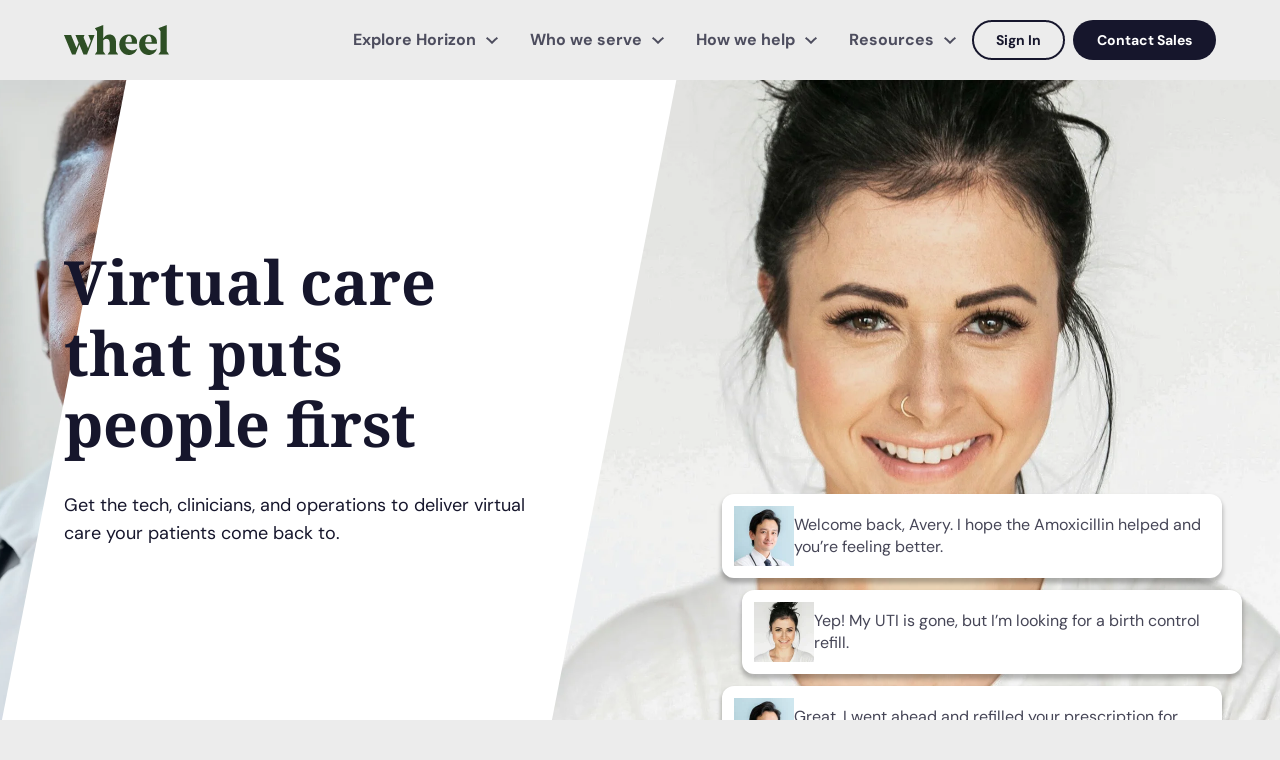

--- FILE ---
content_type: text/html; charset=UTF-8
request_url: https://www.wheel.com/
body_size: 20486
content:
<!DOCTYPE html>
<html prefix="og: http://ogp.me/ns# fb: http://ogp.me/ns/fb#" lang="en-US" class="desktop  no-js">

<head>
	
	<meta charset="utf-8">
	<meta http-equiv="X-UA-Compatible" content="IE=edge,chrome=1">
	<meta name="viewport" content="width=device-width, initial-scale=1.0">
	
			
				<link crossorigin rel="preconnect" href="https://kit.fontawesome.com/">
		<link crossorigin rel="preconnect" href="https://kit-pro.fontawesome.com/">
		<link crossorigin rel="preconnect" href="https://js.hsforms.net/">
		<link crossorigin rel="preconnect" href="https://www.googletagmanager.com/">
		
				<script>
			document.documentElement.className = document.documentElement.className.replace('no-js', 'js');
			window.lazySizesConfig = window.lazySizesConfig || {};
			window.lazySizesConfig.expand = 1000;
			window.lazySizesConfig.expFactor = 4;
		</script>
		
				<link rel="stylesheet" href="/css/main.css?v=1768409695">
		
				<script async src="/js/lazysizes.min.js?v=1768409695"></script>
		<script async src="https://kit.fontawesome.com/7ff9845c24.js" crossorigin="anonymous"></script>
		
				<script defer src="/js/lib/jquery-3.5.1.min.js"></script>
		<script defer src="/js/lib/scrollmagic-2.0.8.min.js"></script>
				<script defer src="/js/main.min.js?v=1768409695"></script>
			
	<script defer src="/js/lib/slick-1.8.1.min.js"></script>
	<script defer src="/js/lib/plyr.polyfilled.min.js"></script>
	<script defer src="/js/modular-page.min.js?v=1768409695"></script>
	
		
				<link rel="apple-touch-icon" sizes="180x180" href="/apple-touch-icon.png">
		<link rel="icon" type="image/png" sizes="32x32" href="/favicon-32x32.png">
		<link rel="icon" type="image/png" sizes="16x16" href="/favicon-16x16.png">
		<link rel="manifest" href="/site.webmanifest">
		<meta name="msapplication-TileColor" content="#ececec">
		<meta name="theme-color" content="#ececec">
		
		
		
<title>Wheel | Putting Great Care Within Everyone&#039;s Reach</title>
<script>dl = [];
(function(w,d,s,l,i){w[l]=w[l]||[];w[l].push({'gtm.start':
new Date().getTime(),event:'gtm.js'});var f=d.getElementsByTagName(s)[0],
j=d.createElement(s),dl=l!='dataLayer'?'&l='+l:'';j.async=true;j.src=
'//www.googletagmanager.com/gtm.js?id='+i+dl;f.parentNode.insertBefore(j,f);
})(window,document,'script','dl','GTM-KPTV4Z7');
</script><meta name="generator" content="SEOmatic">
<meta name="description" content="Wheel provides everything companies and clinicians need to deliver virtual care.">
<meta name="referrer" content="no-referrer-when-downgrade">
<meta name="robots" content="all">
<meta content="https://www.facebook.com/WheelCareTeam/" property="fb:profile_id">
<meta content="en_US" property="og:locale">
<meta content="Wheel" property="og:site_name">
<meta content="website" property="og:type">
<meta content="https://www.wheel.com/" property="og:url">
<meta content="Putting Great Care Within Everyone&#039;s Reach" property="og:title">
<meta content="Wheel provides everything companies and clinicians need to deliver virtual care." property="og:description">
<meta content="https://wheel-health.transforms.svdcdn.com/production/iStock-1028379316_tobemasked.jpg?w=1200&amp;h=630&amp;q=82&amp;auto=format&amp;fit=crop&amp;dm=1600821268&amp;s=0b037a2c49260dcc113f71da2a40c130" property="og:image">
<meta content="1200" property="og:image:width">
<meta content="630" property="og:image:height">
<meta content="Wheel is Your Turn-key Telehealth Solution" property="og:image:alt">
<meta name="twitter:card" content="summary_large_image">
<meta name="twitter:site" content="@https://twitter.com/Wheel_Health">
<meta name="twitter:creator" content="@https://twitter.com/Wheel_Health">
<meta name="twitter:title" content="Putting Great Care Within Everyone&#039;s Reach">
<meta name="twitter:description" content="Wheel provides everything companies and clinicians need to deliver virtual care.">
<meta name="twitter:image" content="https://wheel-health.transforms.svdcdn.com/production/iStock-1028379316_tobemasked.jpg?w=800&amp;h=418&amp;q=82&amp;auto=format&amp;fit=crop&amp;dm=1600821268&amp;s=3253b6f91cd6ffc0b148f9b01ac33dd5">
<meta name="twitter:image:width" content="800">
<meta name="twitter:image:height" content="418">
<meta name="twitter:image:alt" content="Wheel is Your Turn-key Telehealth Solution">
<link href="https://www.wheel.com/" rel="canonical">
<link href="https://www.wheel.com/" rel="home">
<link type="text/plain" href="https://www.wheel.com/humans.txt" rel="author"></head>

<body ><noscript><iframe src="//www.googletagmanager.com/ns.html?id=GTM-KPTV4Z7"
height="0" width="0" style="display:none;visibility:hidden"></iframe></noscript>

	
	 

<header id="c-masthead" class="c-masthead">
	
	<div class="l-container l-container--gutters l-container--masthead">
		
		<nav class="c-masthead__nav">
			
			<div class="c-masthead__logo">
				<a href="/">
					<svg role="img" aria-label="Wheel" width="107" height="30" viewBox="0 0 107 30" fill="none" xmlns="http://www.w3.org/2000/svg">
<path class="wheel-inline-fill" fill-rule="evenodd" clip-rule="evenodd" d="M52.4869 17.4719C52.4869 12.6367 50.1392 9.45981 45.8848 9.45981C43.1092 9.45981 40.8855 11.2777 39.6485 13.5435V0L31.1264 3.19465L33.3434 6.32501V26.3753L31.1264 29.5056H41.8654L39.6485 26.3753V15.2904C39.9455 14.9756 41.1405 13.8361 42.8786 13.8361C45.3727 13.8361 46.1819 16.1462 46.1819 19.0549V26.3709L43.9649 29.5012H54.7017L52.4847 26.3709L52.4869 17.4719ZM103.827 26.3731V0L95.3052 3.19244L97.5199 6.3228V26.3731L95.3052 29.5056H106.042L103.827 26.3731ZM61.9135 18.7709H73.73C73.73 18.7709 73.8098 17.9573 73.8098 17.1769C73.8098 12.5634 70.1185 9.45966 65.6314 9.45966C59.885 9.45966 55.8124 13.6276 55.8124 19.5003C55.8124 25.3731 59.7653 29.9999 65.4584 29.9999C67.3995 30.001 69.2857 29.3554 70.8189 28.165C72.3521 26.9747 73.4451 25.3074 73.925 23.4266C72.8166 24.4796 71.0829 25.26 68.8571 25.26C64.8089 25.2622 62.0953 22.5597 61.9135 18.7709ZM65.7777 10.965C67.4892 10.965 68.4691 13.1997 68.4691 16.2702C68.4731 16.6343 68.4583 16.9984 68.4248 17.3609H61.9357C62.1707 14.051 63.5585 10.9716 65.7777 10.9716V10.965ZM93.7266 18.7709H81.9102C82.092 22.5597 84.8077 25.2622 88.8537 25.26C91.0818 25.26 92.8132 24.4796 93.9217 23.4266C93.4418 25.307 92.3492 26.974 90.8164 28.1644C89.2837 29.3547 87.398 30.0005 85.4573 29.9999C79.7641 29.9999 75.8091 25.3731 75.8091 19.5003C75.8091 13.6276 79.8839 9.45966 85.628 9.45966C90.1152 9.45966 93.8131 12.5634 93.8086 17.1769C93.8086 17.9573 93.7266 18.7709 93.7266 18.7709ZM88.468 16.2702C88.468 13.1997 87.4858 10.965 85.7766 10.965V10.9716C83.5552 10.9716 82.1696 14.051 81.9323 17.3609H88.4236C88.4572 16.9984 88.472 16.6343 88.468 16.2702ZM27.0315 15.9491L24.5862 10.0807H30.807L23.2094 29.5058H19.68L15.5254 19.5295L11.6236 29.5058H8.09415L0 10.0807H7.18963L12.6323 23.1409L14.7606 17.6983L11.5859 10.0807H20.6599L19.7488 12.413L24.2182 23.1409L27.0315 15.9491Z"/>
</svg>

				</a>
			</div>
			
			<div class="c-masthead__utilities">
				
				<button class="c-masthead__toggle">
					<span class="h-visually-hidden">Menu</span>
					<span class="c-masthead__toggle-icon"></span>
				</button>


<a class="c-button 	
			
		c-button--small c-button--solid c-button--solid-navy c-button--masthead-utility c-button--masthead-utility-sign-up
		
		
"
	id="js-header-signup"	href="https://www.wheel.com/contact-sales"		>
	
	<span class="c-button__inner 	
			
		c-button__inner--small c-button__inner--solid c-button__inner--solid-navy c-button__inner--masthead-utility c-button__inner--masthead-utility-sign-up
		
		
">
		Contact Sales
	</span>
</a>


<a class="c-button 	
			
		c-button--small c-button--outline c-button--outline-navy c-button--masthead-utility c-button--masthead-utility-sign-in
		
		
"
		href="https://clinicians.wheel.health"		>
	
	<span class="c-button__inner 	
			
		c-button__inner--small c-button__inner--outline c-button__inner--outline-navy c-button__inner--masthead-utility c-button__inner--masthead-utility-sign-in
		
		
">
		Sign In
	</span>
</a></div>
			
						
			<div class="c-masthead__menus">
				<div class="l-container l-container--gutters">
					
					<button class="c-masthead__close">
						<span class="h-visually-hidden">Close</span>
						<img src="/img/close-x-white.svg" width="14" height="14" alt="&times;">
					</button>
					
					<ul class="c-masthead__main-menu" role="menu">
						
																						
								<li role="presentation" class="c-masthead__item c-masthead__item--main is-parent">
									
									<a class="c-masthead__link c-masthead__link--main is-parent" role="menuitem"  href="https://www.wheel.com/wheel-horizon-telehealth-and-virtual-care-platform">
										Explore Horizon
									</a>										
										<svg class="c-expand-arrow c-expand-arrow--masthead-parent-desktop" role="img" xmlns="http://www.w3.org/2000/svg" width="12" height="7.41" viewBox="0 0 12 7.41"><path class="c-expand-arrow__path c-expand-arrow__path--masthead-parent-desktop" d="M6,7.41l6-6L10.59,0,6,4.58,1.41,0,0,1.41Z"/></svg>
	

										<span class="c-masthead__arrow-wrapper c-masthead__arrow-wrapper--main">
											<svg class="c-expand-arrow c-expand-arrow--masthead-parent-mobile" role="img" xmlns="http://www.w3.org/2000/svg" width="12" height="7.41" viewBox="0 0 12 7.41"><path class="c-expand-arrow__path c-expand-arrow__path--masthead-parent-mobile" d="M6,7.41l6-6L10.59,0,6,4.58,1.41,0,0,1.41Z"/></svg>
	

										</span>
										
										<div class="c-masthead__mega-menu">
											<div class="c-masthead__mega-layout"><div class="c-masthead__mega-column">
														
														<div class="c-masthead__mega-heading">
																		What’s inside
																	</div><ul class="c-masthead__mega-list">
																																																																																						
																																		
																	<li role="presentation" class="c-masthead__item c-masthead__item--sub">
																		<a class="c-masthead__link c-masthead__link--sub" role="menuitem"  href="https://www.wheel.com/care-enablement-platform" >
																			Care enablement platform
																		</a>
																	</li>																																																																				
																																		
																	<li role="presentation" class="c-masthead__item c-masthead__item--sub">
																		<a class="c-masthead__link c-masthead__link--sub" role="menuitem"  href="https://www.wheel.com/integrated-clinical-operations" >
																			Integrated clinical operations
																		</a>
																	</li>																																																																				
																																		
																	<li role="presentation" class="c-masthead__item c-masthead__item--sub">
																		<a class="c-masthead__link c-masthead__link--sub" role="menuitem"  href="https://www.wheel.com/data-insights-optimization" >
																			Data, insights &amp; optimization
																		</a>
																	</li></ul>
														
													</div><div class="c-masthead__mega-column">
														
														<div class="c-masthead__mega-heading">
																		Core capabilities
																	</div><ul class="c-masthead__mega-list">
																																																																																						
																																		
																	<li role="presentation" class="c-masthead__item c-masthead__item--sub">
																		<a class="c-masthead__link c-masthead__link--sub" role="menuitem"  href="https://www.wheel.com/connected-services" >
																			Connected services
																		</a>
																	</li>																																																																				
																																		
																	<li role="presentation" class="c-masthead__item c-masthead__item--sub">
																		<a class="c-masthead__link c-masthead__link--sub" role="menuitem"  href="https://www.wheel.com/patient-experience" >
																			Patient experience
																		</a>
																	</li>																																																																				
																																		
																	<li role="presentation" class="c-masthead__item c-masthead__item--sub">
																		<a class="c-masthead__link c-masthead__link--sub" role="menuitem"  href="https://www.wheel.com/companies/clinician-network" >
																			Nationwide clinician network
																		</a>
																	</li>																																																																				
																																		
																	<li role="presentation" class="c-masthead__item c-masthead__item--sub">
																		<a class="c-masthead__link c-masthead__link--sub" role="menuitem"  href="https://www.wheel.com/evidence-based-care-programs" >
																			Evidence-based care programs
																		</a>
																	</li>																																																																				
																																		
																	<li role="presentation" class="c-masthead__item c-masthead__item--sub">
																		<a class="c-masthead__link c-masthead__link--sub" role="menuitem"  href="https://www.wheel.com/security-compliance" >
																			Security &amp; compliance
																		</a>
																	</li></ul>
														
													</div></div>
										</div>								</li>																
								<li role="presentation" class="c-masthead__item c-masthead__item--main is-parent">
									
									<a class="c-masthead__link c-masthead__link--main is-parent" role="menuitem"  href="https://www.wheel.com/companies">
										Who we serve
									</a>										
										<svg class="c-expand-arrow c-expand-arrow--masthead-parent-desktop" role="img" xmlns="http://www.w3.org/2000/svg" width="12" height="7.41" viewBox="0 0 12 7.41"><path class="c-expand-arrow__path c-expand-arrow__path--masthead-parent-desktop" d="M6,7.41l6-6L10.59,0,6,4.58,1.41,0,0,1.41Z"/></svg>
	

										<span class="c-masthead__arrow-wrapper c-masthead__arrow-wrapper--main">
											<svg class="c-expand-arrow c-expand-arrow--masthead-parent-mobile" role="img" xmlns="http://www.w3.org/2000/svg" width="12" height="7.41" viewBox="0 0 12 7.41"><path class="c-expand-arrow__path c-expand-arrow__path--masthead-parent-mobile" d="M6,7.41l6-6L10.59,0,6,4.58,1.41,0,0,1.41Z"/></svg>
	

										</span>
										
										<div class="c-masthead__mega-menu">
											<div class="c-masthead__mega-layout"><div class="c-masthead__mega-column">
														
														<div class="c-masthead__mega-heading">
																		By industry
																	</div><ul class="c-masthead__mega-list">
																																																																																						
																																		
																	<li role="presentation" class="c-masthead__item c-masthead__item--sub">
																		<a class="c-masthead__link c-masthead__link--sub" role="menuitem"  href="https://www.wheel.com/companies/digital-health-companies" >
																			Digital health
																		</a>
																	</li>																																																																				
																																		
																	<li role="presentation" class="c-masthead__item c-masthead__item--sub">
																		<a class="c-masthead__link c-masthead__link--sub" role="menuitem"  href="https://www.wheel.com/companies/pharma" >
																			Pharma &amp; life sciences
																		</a>
																	</li>																																																																				
																																		
																	<li role="presentation" class="c-masthead__item c-masthead__item--sub">
																		<a class="c-masthead__link c-masthead__link--sub" role="menuitem"  href="https://www.wheel.com/companies/health-plans" >
																			Health plans
																		</a>
																	</li>																																																																				
																																		
																	<li role="presentation" class="c-masthead__item c-masthead__item--sub">
																		<a class="c-masthead__link c-masthead__link--sub" role="menuitem"  href="https://www.wheel.com/companies/retailers-pharmacies" >
																			Retailers &amp; pharmacies
																		</a>
																	</li></ul>
														
													</div></div>
										</div>								</li>																
								<li role="presentation" class="c-masthead__item c-masthead__item--main is-parent">
									
									<a class="c-masthead__link c-masthead__link--main is-parent" role="menuitem"  href="https://www.wheel.com/how-we-help">
										How we help
									</a>										
										<svg class="c-expand-arrow c-expand-arrow--masthead-parent-desktop" role="img" xmlns="http://www.w3.org/2000/svg" width="12" height="7.41" viewBox="0 0 12 7.41"><path class="c-expand-arrow__path c-expand-arrow__path--masthead-parent-desktop" d="M6,7.41l6-6L10.59,0,6,4.58,1.41,0,0,1.41Z"/></svg>
	

										<span class="c-masthead__arrow-wrapper c-masthead__arrow-wrapper--main">
											<svg class="c-expand-arrow c-expand-arrow--masthead-parent-mobile" role="img" xmlns="http://www.w3.org/2000/svg" width="12" height="7.41" viewBox="0 0 12 7.41"><path class="c-expand-arrow__path c-expand-arrow__path--masthead-parent-mobile" d="M6,7.41l6-6L10.59,0,6,4.58,1.41,0,0,1.41Z"/></svg>
	

										</span>
										
										<div class="c-masthead__mega-menu">
											<div class="c-masthead__mega-layout"><div class="c-masthead__mega-column">
														
														<div class="c-masthead__mega-heading">
																		By use case
																	</div><ul class="c-masthead__mega-list">
																																																																																						
																																		
																	<li role="presentation" class="c-masthead__item c-masthead__item--sub">
																		<a class="c-masthead__link c-masthead__link--sub" role="menuitem"  href="https://www.wheel.com/launch-virtual-care" >
																			Launch virtual care
																		</a>
																	</li>																																																																				
																																		
																	<li role="presentation" class="c-masthead__item c-masthead__item--sub">
																		<a class="c-masthead__link c-masthead__link--sub" role="menuitem"  href="https://www.wheel.com/expand-virtual-care-services" >
																			Expand with new services
																		</a>
																	</li>																																																																				
																																		
																	<li role="presentation" class="c-masthead__item c-masthead__item--sub">
																		<a class="c-masthead__link c-masthead__link--sub" role="menuitem"  href="https://www.wheel.com/improve-virtual-care-retention" >
																			Improve experience &amp; retention
																		</a>
																	</li></ul>
														
													</div><div class="c-masthead__mega-column">
														
														<div class="c-masthead__mega-heading">
																		By program
																	</div><ul class="c-masthead__mega-list">
																																																																																						
																																		
																	<li role="presentation" class="c-masthead__item c-masthead__item--sub">
																		<a class="c-masthead__link c-masthead__link--sub" role="menuitem"  href="https://www.wheel.com/weight-management" >
																			Weight management
																		</a>
																	</li>																																																																				
																																		
																	<li role="presentation" class="c-masthead__item c-masthead__item--sub">
																		<a class="c-masthead__link c-masthead__link--sub" role="menuitem"  href="https://www.wheel.com/menopause" >
																			Menopause care
																		</a>
																	</li>																																																																				
																																		
																	<li role="presentation" class="c-masthead__item c-masthead__item--sub">
																		<a class="c-masthead__link c-masthead__link--sub" role="menuitem"  href="https://www.wheel.com/sexual-health" >
																			Sexual health
																		</a>
																	</li></ul>
														
													</div><div class="c-masthead__mega-column">
														
														<div class="c-masthead__mega-heading">
																		By care type
																	</div><ul class="c-masthead__mega-list">
																																																																																						
																																		
																	<li role="presentation" class="c-masthead__item c-masthead__item--sub">
																		<a class="c-masthead__link c-masthead__link--sub" role="menuitem"  href="https://www.wheel.com/companies/virtual-on-demand-convenience-care" >
																			Convenience care
																		</a>
																	</li>																																																																				
																																		
																	<li role="presentation" class="c-masthead__item c-masthead__item--sub">
																		<a class="c-masthead__link c-masthead__link--sub" role="menuitem"  href="https://www.wheel.com/companies/virtual-online-urgent-care" >
																			Urgent care
																		</a>
																	</li>																																																																				
																																		
																	<li role="presentation" class="c-masthead__item c-masthead__item--sub">
																		<a class="c-masthead__link c-masthead__link--sub" role="menuitem"  href="https://www.wheel.com/companies/virtual-condition-care-program" >
																			Condition care
																		</a>
																	</li>																																																																				
																																		
																	<li role="presentation" class="c-masthead__item c-masthead__item--sub">
																		<a class="c-masthead__link c-masthead__link--sub" role="menuitem"  href="https://www.wheel.com/companies/virtual-online-custom-care-program" >
																			Custom programs
																		</a>
																	</li></ul>
														
													</div></div>
										</div>								</li>																
								<li role="presentation" class="c-masthead__item c-masthead__item--main is-parent">
									
									<a class="c-masthead__link c-masthead__link--main is-parent" role="menuitem"  href="https://www.wheel.com/blog">
										Resources
									</a>										
										<svg class="c-expand-arrow c-expand-arrow--masthead-parent-desktop" role="img" xmlns="http://www.w3.org/2000/svg" width="12" height="7.41" viewBox="0 0 12 7.41"><path class="c-expand-arrow__path c-expand-arrow__path--masthead-parent-desktop" d="M6,7.41l6-6L10.59,0,6,4.58,1.41,0,0,1.41Z"/></svg>
	

										<span class="c-masthead__arrow-wrapper c-masthead__arrow-wrapper--main">
											<svg class="c-expand-arrow c-expand-arrow--masthead-parent-mobile" role="img" xmlns="http://www.w3.org/2000/svg" width="12" height="7.41" viewBox="0 0 12 7.41"><path class="c-expand-arrow__path c-expand-arrow__path--masthead-parent-mobile" d="M6,7.41l6-6L10.59,0,6,4.58,1.41,0,0,1.41Z"/></svg>
	

										</span>
										
										<div class="c-masthead__mega-menu">
											<div class="c-masthead__mega-layout"><div class="c-masthead__mega-column">
														
														<div class="c-masthead__mega-heading">
																		Learn
																	</div><ul class="c-masthead__mega-list">
																																																																																						
																																		
																	<li role="presentation" class="c-masthead__item c-masthead__item--sub">
																		<a class="c-masthead__link c-masthead__link--sub" role="menuitem"  href="https://www.wheel.com/blog/categories/industry-news" >
																			Industry news
																		</a>
																	</li>																																																																				
																																		
																	<li role="presentation" class="c-masthead__item c-masthead__item--sub">
																		<a class="c-masthead__link c-masthead__link--sub" role="menuitem"  href="https://www.wheel.com/blog/categories/virtual-care-education" >
																			Virtual care education
																		</a>
																	</li>																																																																				
																																		
																	<li role="presentation" class="c-masthead__item c-masthead__item--sub">
																		<a class="c-masthead__link c-masthead__link--sub" role="menuitem"  href="https://www.wheel.com/blog/categories/wheel-perspectives" >
																			Wheel perspectives
																		</a>
																	</li>																																																																				
																																		
																	<li role="presentation" class="c-masthead__item c-masthead__item--sub">
																		<a class="c-masthead__link c-masthead__link--sub" role="menuitem"  href="https://www.wheel.com/press" >
																			Wheel in the news
																		</a>
																	</li>																																																																				
																																		
																	<li role="presentation" class="c-masthead__item c-masthead__item--sub">
																		<a class="c-masthead__link c-masthead__link--sub" role="menuitem"  href="https://www.wheel.com/newsletter-signup" >
																			Newsletter signup
																		</a>
																	</li></ul>
														
													</div><div class="c-masthead__mega-column">
														
														<div class="c-masthead__mega-heading">
																		Connect
																	</div><ul class="c-masthead__mega-list">
																																																																																						
																																		
																	<li role="presentation" class="c-masthead__item c-masthead__item--sub">
																		<a class="c-masthead__link c-masthead__link--sub" role="menuitem"  href="https://www.wheel.com/careers" >
																			Join the Wheel team
																		</a>
																	</li>																																																																				
																																		
																	<li role="presentation" class="c-masthead__item c-masthead__item--sub">
																		<a class="c-masthead__link c-masthead__link--sub" role="menuitem"  href="https://www.wheel.com/clinicians" >
																			Work as a Wheel clinician
																		</a>
																	</li>																																																																				
																																		
																	<li role="presentation" class="c-masthead__item c-masthead__item--sub">
																		<a class="c-masthead__link c-masthead__link--sub" role="menuitem"  href="https://www.wheel.com/contact-us" >
																			Get in touch with Wheel
																		</a>
																	</li></ul>
														
													</div></div>
										</div>								</li></ul>
					
										
					<ul class="c-masthead__button-menu"><li class="c-masthead__button-item c-masthead__button-item--sign-in">
								


<a class="c-button 	
			
		c-button--outline c-button--outline-navy
		
		
"
		href="https://clinicians.wheel.health"		>
	
	<span class="c-button__inner 	
			
		c-button__inner--outline c-button__inner--outline-navy
		
		
">
		Sign In
	</span>
</a>							</li><li class="c-masthead__button-item c-masthead__button-item--sign-up">
								


<a class="c-button 	
			
		c-button--solid c-button--solid-navy
		
		
 js-show-signup-modal"
				>
	
	<span class="c-button__inner 	
			
		c-button__inner--solid c-button__inner--solid-navy
		
		
">
		Contact Sales
	</span>
</a>							</li></ul>
					
				</div>
			</div>
			
		</nav>
		
	</div>
	
</header>

 	
	<main id="main" class="l-main"><div class="l-below-masthead">
			
						
			

	
				<div class="hero-story is-bg-lightIvory  is-light">
  <div class="hero-story__layout">
    
    <div class="hero-story__slider"><div class="story-slider"><div class="story-slider__slide"><div class="story-slider__image">
                  
<img
			class="lazyload"
			data-srcset="https://wheel-health.transforms.svdcdn.com/production/Hero-1.jpg?w=2000&amp;q=85&amp;auto=format&amp;fit=crop&amp;dm=1753983161&amp;s=b6c4dac6b218549d9606ba92e7e26c1b 2000w 1692h, https://wheel-health.transforms.svdcdn.com/production/Hero-1.jpg?w=1800&amp;q=85&amp;auto=format&amp;fit=crop&amp;dm=1753983161&amp;s=f13275605d869e083347e4a0584b48a3 1800w 1523h, https://wheel-health.transforms.svdcdn.com/production/Hero-1.jpg?w=1600&amp;q=85&amp;auto=format&amp;fit=crop&amp;dm=1753983161&amp;s=8299df2a3706d2c0b416adf20b2a78c8 1600w 1354h, https://wheel-health.transforms.svdcdn.com/production/Hero-1.jpg?w=1400&amp;q=85&amp;auto=format&amp;fit=crop&amp;dm=1753983161&amp;s=bb23e643bd1eca608010110b1c79d45a 1400w 1184h, https://wheel-health.transforms.svdcdn.com/production/Hero-1.jpg?w=1200&amp;q=85&amp;auto=format&amp;fit=crop&amp;dm=1753983161&amp;s=c9d24eb96f3ecd6130522f3a4b5b2a07 1200w 1015h, https://wheel-health.transforms.svdcdn.com/production/Hero-1.jpg?w=1000&amp;q=85&amp;auto=format&amp;fit=crop&amp;dm=1753983161&amp;s=153f67bb096e4121a9212a5e171b8109 1000w 846h, https://wheel-health.transforms.svdcdn.com/production/Hero-1.jpg?w=800&amp;q=85&amp;auto=format&amp;fit=crop&amp;dm=1753983161&amp;s=9a7c56892bb9ad59e9432d18b204b18c 800w 677h, https://wheel-health.transforms.svdcdn.com/production/Hero-1.jpg?w=600&amp;q=85&amp;auto=format&amp;fit=crop&amp;dm=1753983161&amp;s=727f7a65d52063fcce365e1451e64a08 600w 508h, https://wheel-health.transforms.svdcdn.com/production/Hero-1.jpg?w=400&amp;q=85&amp;auto=format&amp;fit=crop&amp;dm=1753983161&amp;s=0c7320e2d119e2c860376dff05e88616 400w 338h, https://wheel-health.transforms.svdcdn.com/production/Hero-1.jpg?w=200&amp;q=85&amp;auto=format&amp;fit=crop&amp;dm=1753983161&amp;s=dff16d33fcb3c4561f62c4a844687ccf 200w 169h"
			width="2000"
			height="1692"
			src="data:image/svg+xml,%3Csvg xmlns=%27http://www.w3.org/2000/svg%27 width=%272000%27 height=%271692%27 /%3E"
			alt=""
			>
                </div><div class="conversation"><div class="conversation__row">
                      <div class="conversation__row-layout"><div class="conversation__image">
                            <img src="https://wheel-health.transforms.svdcdn.com/production/Profile-Doctor-1.jpg?w=120&amp;q=85&amp;auto=format&amp;fit=crop&amp;dm=1753983173&amp;s=b35e26ad5cbce9cf939accc8c7b29584"
                              alt=""
                              loading="eager"
                              width="60"
                              height="60"
                            >
                          </div><div class="conversation__text">
                            <p>Welcome back, Avery. I hope the Amoxicillin helped and you’re feeling better.</p>
                          </div></div>
                    </div><div class="conversation__row">
                      <div class="conversation__row-layout"><div class="conversation__image">
                            <img src="https://wheel-health.transforms.svdcdn.com/production/Profile-Patient-1.jpg?w=120&amp;q=85&amp;auto=format&amp;fit=crop&amp;dm=1753983182&amp;s=2655725c1d5b27f75bfa4e731d5ba34c"
                              alt=""
                              loading="eager"
                              width="60"
                              height="60"
                            >
                          </div><div class="conversation__text">
                            <p>Yep! My UTI is gone, but I’m looking for a birth control refill.</p>
                          </div></div>
                    </div><div class="conversation__row">
                      <div class="conversation__row-layout"><div class="conversation__image">
                            <img src="https://wheel-health.transforms.svdcdn.com/production/Profile-Doctor-1.jpg?w=120&amp;q=85&amp;auto=format&amp;fit=crop&amp;dm=1753983173&amp;s=b35e26ad5cbce9cf939accc8c7b29584"
                              alt=""
                              loading="eager"
                              width="60"
                              height="60"
                            >
                          </div><div class="conversation__text">
                            <p>Great. I went ahead and refilled your prescription for Loestrin. Do you have any medication questions?</p>
                          </div></div>
                    </div><div class="conversation__row">
                      <div class="conversation__row-layout"><div class="conversation__image">
                            <img src="https://wheel-health.transforms.svdcdn.com/production/Profile-Patient-1.jpg?w=120&amp;q=85&amp;auto=format&amp;fit=crop&amp;dm=1753983182&amp;s=2655725c1d5b27f75bfa4e731d5ba34c"
                              alt=""
                              loading="eager"
                              width="60"
                              height="60"
                            >
                          </div><div class="conversation__text">
                            <p>No. Thank you for the fast response!</p><p><a href="https://www.wheel.com/companies/virtual-on-demand-convenience-care">Explore Wheel for convenience care →</a></p>
                          </div></div>
                    </div></div></div><div class="story-slider__slide"><div class="story-slider__image">
                  
<img
			class="lazyload"
			data-srcset="https://wheel-health.transforms.svdcdn.com/production/Hero-2.jpg?w=2000&amp;q=85&amp;auto=format&amp;fit=crop&amp;dm=1753983274&amp;s=87ff411fcbf6ba6bf449b3f3174c3722 2000w 1692h, https://wheel-health.transforms.svdcdn.com/production/Hero-2.jpg?w=1800&amp;q=85&amp;auto=format&amp;fit=crop&amp;dm=1753983274&amp;s=31c081d08e1bfceeead0267b6a8ba243 1800w 1523h, https://wheel-health.transforms.svdcdn.com/production/Hero-2.jpg?w=1600&amp;q=85&amp;auto=format&amp;fit=crop&amp;dm=1753983274&amp;s=b556df786999b42dded06164f6535a59 1600w 1354h, https://wheel-health.transforms.svdcdn.com/production/Hero-2.jpg?w=1400&amp;q=85&amp;auto=format&amp;fit=crop&amp;dm=1753983274&amp;s=33b22536522188e2f50d958ea1493307 1400w 1184h, https://wheel-health.transforms.svdcdn.com/production/Hero-2.jpg?w=1200&amp;q=85&amp;auto=format&amp;fit=crop&amp;dm=1753983274&amp;s=f28b047b2efd614b58e7ecd9fcd81840 1200w 1015h, https://wheel-health.transforms.svdcdn.com/production/Hero-2.jpg?w=1000&amp;q=85&amp;auto=format&amp;fit=crop&amp;dm=1753983274&amp;s=8bf66d4178f3fca6e56bdb34eb1b51a7 1000w 846h, https://wheel-health.transforms.svdcdn.com/production/Hero-2.jpg?w=800&amp;q=85&amp;auto=format&amp;fit=crop&amp;dm=1753983274&amp;s=e9b257b151896ac2dee710cd05a5c695 800w 677h, https://wheel-health.transforms.svdcdn.com/production/Hero-2.jpg?w=600&amp;q=85&amp;auto=format&amp;fit=crop&amp;dm=1753983274&amp;s=7225d7617e5d89c1663086eda74571a1 600w 508h, https://wheel-health.transforms.svdcdn.com/production/Hero-2.jpg?w=400&amp;q=85&amp;auto=format&amp;fit=crop&amp;dm=1753983274&amp;s=dff523d8df287f2d60a5dc2f08d01649 400w 338h, https://wheel-health.transforms.svdcdn.com/production/Hero-2.jpg?w=200&amp;q=85&amp;auto=format&amp;fit=crop&amp;dm=1753983274&amp;s=bba18d139a9f34e4ed2eea3406c37c86 200w 169h"
			width="2000"
			height="1692"
			src="data:image/svg+xml,%3Csvg xmlns=%27http://www.w3.org/2000/svg%27 width=%272000%27 height=%271692%27 /%3E"
			alt=""
			>
                </div><div class="conversation"><div class="conversation__row">
                      <div class="conversation__row-layout"><div class="conversation__image">
                            <img src="https://wheel-health.transforms.svdcdn.com/production/Profile-Doctor-2.jpg?w=120&amp;q=85&amp;auto=format&amp;fit=crop&amp;dm=1753983295&amp;s=7034c67076e7354d0791c027b0557e1f"
                              alt=""
                              loading="eager"
                              width="60"
                              height="60"
                            >
                          </div><div class="conversation__text">
                            <p>Hi Kai, I reviewed your intake. It looks like hot flashes and sleep have been the biggest issues lately.</p>
                          </div></div>
                    </div><div class="conversation__row">
                      <div class="conversation__row-layout"><div class="conversation__image">
                            <img src="https://wheel-health.transforms.svdcdn.com/production/Profile-Patient-2.jpg?w=120&amp;q=85&amp;auto=format&amp;fit=crop&amp;dm=1753983312&amp;s=8f6e990e7304cdda5d63a6573935b80e"
                              alt=""
                              loading="eager"
                              width="60"
                              height="60"
                            >
                          </div><div class="conversation__text">
                            <p>Yes—especially at night. I haven’t had a full night’s sleep in weeks.</p>
                          </div></div>
                    </div><div class="conversation__row">
                      <div class="conversation__row-layout"><div class="conversation__image">
                            <img src="https://wheel-health.transforms.svdcdn.com/production/Profile-Doctor-2.jpg?w=120&amp;q=85&amp;auto=format&amp;fit=crop&amp;dm=1753983295&amp;s=7034c67076e7354d0791c027b0557e1f"
                              alt=""
                              loading="eager"
                              width="60"
                              height="60"
                            >
                          </div><div class="conversation__text">
                            <p>Let’s walk through some treatment options and build a plan.</p><p><a href="https://www.wheel.com/menopause">Learn about Wheel for menopause care →</a></p>
                          </div></div>
                    </div></div></div><div class="story-slider__slide"><div class="story-slider__image">
                  
<img
			class="lazyload"
			data-srcset="https://wheel-health.transforms.svdcdn.com/production/Hero-3-Patient.jpg?w=2000&amp;q=85&amp;auto=format&amp;fit=crop&amp;dm=1753983361&amp;s=02ee0bb284e844e1ca729885687f1036 2000w 1692h, https://wheel-health.transforms.svdcdn.com/production/Hero-3-Patient.jpg?w=1800&amp;q=85&amp;auto=format&amp;fit=crop&amp;dm=1753983361&amp;s=70446844f3ce2424453aef759240c48f 1800w 1523h, https://wheel-health.transforms.svdcdn.com/production/Hero-3-Patient.jpg?w=1600&amp;q=85&amp;auto=format&amp;fit=crop&amp;dm=1753983361&amp;s=2fe38107d0de15b74eb622d9851d11a2 1600w 1354h, https://wheel-health.transforms.svdcdn.com/production/Hero-3-Patient.jpg?w=1400&amp;q=85&amp;auto=format&amp;fit=crop&amp;dm=1753983361&amp;s=1ce002a8256880062c70ac0fe67c253d 1400w 1184h, https://wheel-health.transforms.svdcdn.com/production/Hero-3-Patient.jpg?w=1200&amp;q=85&amp;auto=format&amp;fit=crop&amp;dm=1753983361&amp;s=5e25437007f5d7e4676f1e19e9b6e06d 1200w 1015h, https://wheel-health.transforms.svdcdn.com/production/Hero-3-Patient.jpg?w=1000&amp;q=85&amp;auto=format&amp;fit=crop&amp;dm=1753983361&amp;s=c4442b95aeff89795727a87b2073276b 1000w 846h, https://wheel-health.transforms.svdcdn.com/production/Hero-3-Patient.jpg?w=800&amp;q=85&amp;auto=format&amp;fit=crop&amp;dm=1753983361&amp;s=f521383929510856ce3c8d5812e83525 800w 677h, https://wheel-health.transforms.svdcdn.com/production/Hero-3-Patient.jpg?w=600&amp;q=85&amp;auto=format&amp;fit=crop&amp;dm=1753983361&amp;s=579c04f4ae82db114beb0452b52dcc04 600w 508h, https://wheel-health.transforms.svdcdn.com/production/Hero-3-Patient.jpg?w=400&amp;q=85&amp;auto=format&amp;fit=crop&amp;dm=1753983361&amp;s=09e1672084e05649aea601261cf8ac9d 400w 338h, https://wheel-health.transforms.svdcdn.com/production/Hero-3-Patient.jpg?w=200&amp;q=85&amp;auto=format&amp;fit=crop&amp;dm=1753983361&amp;s=481bdf1fb7bd11e635df8ef954dea7dc 200w 169h"
			width="2000"
			height="1692"
			src="data:image/svg+xml,%3Csvg xmlns=%27http://www.w3.org/2000/svg%27 width=%272000%27 height=%271692%27 /%3E"
			alt=""
			>
                </div><div class="conversation"><div class="conversation__row">
                      <div class="conversation__row-layout"><div class="conversation__image">
                            <img src="https://wheel-health.transforms.svdcdn.com/production/Profile-Patient-3.jpg?w=120&amp;q=85&amp;auto=format&amp;fit=crop&amp;dm=1753983385&amp;s=95320ed02982338d6fe81cda469ff0df"
                              alt=""
                              loading="eager"
                              width="60"
                              height="60"
                            >
                          </div><div class="conversation__text">
                            <p>Hi Dr. Eden, I booked this for hair loss, but I’ve also had questions about ED.</p>
                          </div></div>
                    </div><div class="conversation__row">
                      <div class="conversation__row-layout"><div class="conversation__image">
                            <img src="https://wheel-health.transforms.svdcdn.com/production/Profile-Doctor-3.jpg?w=120&amp;q=85&amp;auto=format&amp;fit=crop&amp;dm=1753983395&amp;s=824d31cf1278a15e0ff3bcba6112d4d6"
                              alt=""
                              loading="eager"
                              width="60"
                              height="60"
                            >
                          </div><div class="conversation__text">
                            <p>We can talk through both and make sure your care plan reflects what you need right now.</p><p><a href="https://www.wheel.com/expand-virtual-care-services">Expand virtual care services with Wheel →</a></p>
                          </div></div>
                    </div></div></div><div class="story-slider__slide"><div class="story-slider__image">
                  
<img
			class="lazyload"
			data-srcset="https://wheel-health.transforms.svdcdn.com/production/Hero-4.jpg?w=2000&amp;q=85&amp;auto=format&amp;fit=crop&amp;dm=1753983424&amp;s=ac62aee55f14135483de2c5abbfec379 2000w 1692h, https://wheel-health.transforms.svdcdn.com/production/Hero-4.jpg?w=1800&amp;q=85&amp;auto=format&amp;fit=crop&amp;dm=1753983424&amp;s=7e83372c82fe14279b7153cab4b00950 1800w 1523h, https://wheel-health.transforms.svdcdn.com/production/Hero-4.jpg?w=1600&amp;q=85&amp;auto=format&amp;fit=crop&amp;dm=1753983424&amp;s=48481e61305c2eb11ee60ac8dafea6ff 1600w 1354h, https://wheel-health.transforms.svdcdn.com/production/Hero-4.jpg?w=1400&amp;q=85&amp;auto=format&amp;fit=crop&amp;dm=1753983424&amp;s=874185671b3c3dafb6eba9f41dbf650e 1400w 1184h, https://wheel-health.transforms.svdcdn.com/production/Hero-4.jpg?w=1200&amp;q=85&amp;auto=format&amp;fit=crop&amp;dm=1753983424&amp;s=bc6142263764511f992b4b30481a9256 1200w 1015h, https://wheel-health.transforms.svdcdn.com/production/Hero-4.jpg?w=1000&amp;q=85&amp;auto=format&amp;fit=crop&amp;dm=1753983424&amp;s=d4c7fdbbcf3fa9407c648aef107dae88 1000w 846h, https://wheel-health.transforms.svdcdn.com/production/Hero-4.jpg?w=800&amp;q=85&amp;auto=format&amp;fit=crop&amp;dm=1753983424&amp;s=bddd396e7fec2ab2a3bc8d6afa90439b 800w 677h, https://wheel-health.transforms.svdcdn.com/production/Hero-4.jpg?w=600&amp;q=85&amp;auto=format&amp;fit=crop&amp;dm=1753983424&amp;s=1f2b91084d11c830afbaf86b6bb2dd1a 600w 508h, https://wheel-health.transforms.svdcdn.com/production/Hero-4.jpg?w=400&amp;q=85&amp;auto=format&amp;fit=crop&amp;dm=1753983424&amp;s=3b11e4ddd88865b0c1ddca58a77294bb 400w 338h, https://wheel-health.transforms.svdcdn.com/production/Hero-4.jpg?w=200&amp;q=85&amp;auto=format&amp;fit=crop&amp;dm=1753983424&amp;s=e7d3c68fc175a18dbb12a4a0c2d9fa9d 200w 169h"
			width="2000"
			height="1692"
			src="data:image/svg+xml,%3Csvg xmlns=%27http://www.w3.org/2000/svg%27 width=%272000%27 height=%271692%27 /%3E"
			alt=""
			>
                </div><div class="conversation"><div class="conversation__row">
                      <div class="conversation__row-layout"><div class="conversation__image">
                            <img src="https://wheel-health.transforms.svdcdn.com/production/Profile-Doctor-4.jpg?w=120&amp;q=85&amp;auto=format&amp;fit=crop&amp;dm=1753983430&amp;s=06c221aac44ad8d866532879a76faeba"
                              alt=""
                              loading="eager"
                              width="60"
                              height="60"
                            >
                          </div><div class="conversation__text">
                            <p>Hi Casey. Let’s talk about your goals and walk through your history together.</p>
                          </div></div>
                    </div><div class="conversation__row">
                      <div class="conversation__row-layout"><div class="conversation__image">
                            <img src="https://wheel-health.transforms.svdcdn.com/production/Profile-Patient-3_2025-07-31-194851_nwoa.jpg?w=120&amp;q=85&amp;auto=format&amp;fit=crop&amp;dm=1753991331&amp;s=2640174b631897922b9b20996c128651"
                              alt=""
                              loading="eager"
                              width="60"
                              height="60"
                            >
                          </div><div class="conversation__text">
                            <p>I’d really like to lose weight, but I want to make sure it’s the right approach for me.</p>
                          </div></div>
                    </div><div class="conversation__row">
                      <div class="conversation__row-layout"><div class="conversation__image">
                            <img src="https://wheel-health.transforms.svdcdn.com/production/Profile-Doctor-4.jpg?w=120&amp;q=85&amp;auto=format&amp;fit=crop&amp;dm=1753983430&amp;s=06c221aac44ad8d866532879a76faeba"
                              alt=""
                              loading="eager"
                              width="60"
                              height="60"
                            >
                          </div><div class="conversation__text">
                            <p>Absolutely. If it’s a fit, we’ll start treatment and stay closely connected as you move forward.</p><p><a href="https://www.wheel.com/weight-management">Explore Wheel’s weight management program →</a></p>
                          </div></div>
                    </div></div></div></div></div>
    
        
    <div class="hero-story__intro">
      <div class="hero-story__intro-content"><h1 class="hero-story__title">
            Virtual care that puts people first
          </h1><div class="hero-story__description">
            <p>Get the tech, clinicians, and operations to deliver virtual care your patients come back to.</p>
          </div></div>
    </div>
    
  </div>
</div>		
			
	
				<div class="is-bg-navy is-light">
	<div class="c-block-icon-columns">
		<div class="l-container l-container--gutters l-container--top-normal l-container--bottom-normal">
			
			<div class="c-bg-shape l-max-width l-max-width--large">
				
				<div class="l-above-bg-shape white-container">
					
											<div class="l-max-width l-max-width--small">
							<div class="c-block-icon-columns__intro c-modular-intro text-align--center">
								<h2 data-aos="fade-up">Your solution for consumer-centric virtual care</h2>
							</div>
						</div>
										
										
											<div class="c-block-icon-columns__grid c-block-icon-columns__grid--column-width-third c-block-icon-columns__grid--icon-position-left l-modular-icon-grid">
							
															
								<div class="c-block-icon-columns__item l-modular-icon-column">
									
																		<div class="c-block-icon-columns__icon">
											
		
			
		<div class="c-modular-icon">
			
<img
			class="lazyload c-modular-icon__image"
			data-srcset="https://wheel-health.transforms.svdcdn.com/production/Wheel_launch_blue.png?w=1000&amp;q=85&amp;auto=format&amp;fit=crop&amp;dm=1752632918&amp;s=72cbcf90710ea86a8ff2e43e8dba2243 1000w 1000h, https://wheel-health.transforms.svdcdn.com/production/Wheel_launch_blue.png?w=800&amp;q=85&amp;auto=format&amp;fit=crop&amp;dm=1752632918&amp;s=fb33d2bfbd3bf031f7497c48d08a0b67 800w 800h, https://wheel-health.transforms.svdcdn.com/production/Wheel_launch_blue.png?w=600&amp;q=85&amp;auto=format&amp;fit=crop&amp;dm=1752632918&amp;s=17cafd746d92c78fc70946214a6abefc 600w 600h, https://wheel-health.transforms.svdcdn.com/production/Wheel_launch_blue.png?w=400&amp;q=85&amp;auto=format&amp;fit=crop&amp;dm=1752632918&amp;s=7bcf4e9c7ad1b2d4c142e703c06e9061 400w 400h, https://wheel-health.transforms.svdcdn.com/production/Wheel_launch_blue.png?w=200&amp;q=85&amp;auto=format&amp;fit=crop&amp;dm=1752632918&amp;s=df41cd4f142c2754231bafa1b26df5c0 200w 200h"
			width="1000"
			height="1000"
			src="data:image/svg+xml,%3Csvg xmlns=%27http://www.w3.org/2000/svg%27 width=%271000%27 height=%271000%27 /%3E"
			alt=""
			>
		</div>
		
		

									</div>
									
									<div class="c-block-icon-columns__text">
										
																					<h3 class="heading-4">Launch with speed and flexibility</h3>
																				
										<p>Stand up new programs quickly with a configurable platform that reduces lift and adapts as you grow</p>
										
																					<div class="c-link-wrapper">
												


<a class="c-arrow-link"
		href="https://www.wheel.com/launch-virtual-care"		>
	
	Launch virtual care
	
	<span class="c-arrow-link__arrow">
		<svg role="img" class="arrow-ne" xmlns="http://www.w3.org/2000/svg" width="12" height="12.0001" viewBox="0 0 12 12.0001"><path class="arrow-ne__fill" d="M.7059,0V1.9906l7.8847.0071L0,10.5882,1.4118,12l8.5906-8.5907.007,7.8848H12V0Z"/></svg>
	</span>
</a>											</div>
																				
									</div>
									
								</div>
								
															
								<div class="c-block-icon-columns__item l-modular-icon-column">
									
																		<div class="c-block-icon-columns__icon">
											
		
			
		<div class="c-modular-icon">
			
<img
			class="lazyload c-modular-icon__image"
			data-srcset="https://wheel-health.transforms.svdcdn.com/production/Wheel_clinicians_blue.png?w=1000&amp;q=85&amp;auto=format&amp;fit=crop&amp;dm=1752633197&amp;s=54f3c565aa5e529c6c65c76b5c794376 1000w 1000h, https://wheel-health.transforms.svdcdn.com/production/Wheel_clinicians_blue.png?w=800&amp;q=85&amp;auto=format&amp;fit=crop&amp;dm=1752633197&amp;s=e731e2145d0bd2558fd3853291655c4d 800w 800h, https://wheel-health.transforms.svdcdn.com/production/Wheel_clinicians_blue.png?w=600&amp;q=85&amp;auto=format&amp;fit=crop&amp;dm=1752633197&amp;s=ebb21c42d7f76d98158ed328f6a45c29 600w 600h, https://wheel-health.transforms.svdcdn.com/production/Wheel_clinicians_blue.png?w=400&amp;q=85&amp;auto=format&amp;fit=crop&amp;dm=1752633197&amp;s=ef70f21b081de7418f273dac2edfb46c 400w 400h, https://wheel-health.transforms.svdcdn.com/production/Wheel_clinicians_blue.png?w=200&amp;q=85&amp;auto=format&amp;fit=crop&amp;dm=1752633197&amp;s=2460558683e626d47a3897164d8e0ee6 200w 200h"
			width="1000"
			height="1000"
			src="data:image/svg+xml,%3Csvg xmlns=%27http://www.w3.org/2000/svg%27 width=%271000%27 height=%271000%27 /%3E"
			alt=""
			>
		</div>
		
		

									</div>
									
									<div class="c-block-icon-columns__text">
										
																					<h3 class="heading-4">Deliver care with clinical confidence</h3>
																				
										<p>Access a 50-state network of board-certified clinicians delivering high-quality, evidence-based care.</p>
										
																					<div class="c-link-wrapper">
												


<a class="c-arrow-link"
		href="https://www.wheel.com/companies/clinician-network"		>
	
	Explore our clinician network
	
	<span class="c-arrow-link__arrow">
		<svg role="img" class="arrow-ne" xmlns="http://www.w3.org/2000/svg" width="12" height="12.0001" viewBox="0 0 12 12.0001"><path class="arrow-ne__fill" d="M.7059,0V1.9906l7.8847.0071L0,10.5882,1.4118,12l8.5906-8.5907.007,7.8848H12V0Z"/></svg>
	</span>
</a>											</div>
																				
									</div>
									
								</div>
								
															
								<div class="c-block-icon-columns__item l-modular-icon-column">
									
																		<div class="c-block-icon-columns__icon">
											
		
			
		<div class="c-modular-icon">
			
<img
			class="lazyload c-modular-icon__image"
			data-srcset="https://wheel-health.transforms.svdcdn.com/production/Wheel_loyalty_blue.png?w=1000&amp;q=85&amp;auto=format&amp;fit=crop&amp;dm=1752632976&amp;s=fb394b44d7f79dbcc98608a7b8fe5de0 1000w 1000h, https://wheel-health.transforms.svdcdn.com/production/Wheel_loyalty_blue.png?w=800&amp;q=85&amp;auto=format&amp;fit=crop&amp;dm=1752632976&amp;s=9071a90361473de557c931ec7a89a39c 800w 800h, https://wheel-health.transforms.svdcdn.com/production/Wheel_loyalty_blue.png?w=600&amp;q=85&amp;auto=format&amp;fit=crop&amp;dm=1752632976&amp;s=b8b1185689bf2eb84553cc29d01aced3 600w 600h, https://wheel-health.transforms.svdcdn.com/production/Wheel_loyalty_blue.png?w=400&amp;q=85&amp;auto=format&amp;fit=crop&amp;dm=1752632976&amp;s=8abc0655a5373dcb703af848b0211cdb 400w 400h, https://wheel-health.transforms.svdcdn.com/production/Wheel_loyalty_blue.png?w=200&amp;q=85&amp;auto=format&amp;fit=crop&amp;dm=1752632976&amp;s=c7224de56a3612a5b5f6389d3f7fbcc8 200w 200h"
			width="1000"
			height="1000"
			src="data:image/svg+xml,%3Csvg xmlns=%27http://www.w3.org/2000/svg%27 width=%271000%27 height=%271000%27 /%3E"
			alt=""
			>
		</div>
		
		

									</div>
									
									<div class="c-block-icon-columns__text">
										
																					<h3 class="heading-4">Create experiences that drive loyalty</h3>
																				
										<p>Use branded or white-label experiences to build trust, drive retention, and grow patient lifetime value.</p>
										
																					<div class="c-link-wrapper">
												


<a class="c-arrow-link"
		href="https://www.wheel.com/improve-virtual-care-retention"		>
	
	Improve your care services
	
	<span class="c-arrow-link__arrow">
		<svg role="img" class="arrow-ne" xmlns="http://www.w3.org/2000/svg" width="12" height="12.0001" viewBox="0 0 12 12.0001"><path class="arrow-ne__fill" d="M.7059,0V1.9906l7.8847.0071L0,10.5882,1.4118,12l8.5906-8.5907.007,7.8848H12V0Z"/></svg>
	</span>
</a>											</div>
																				
									</div>
									
								</div>
								
														
						</div>
										
					</div> <!--.l-above-bg-shape-->
				
								
			</div> <!--.c-bg-shape-->
				
				
		
		
			
		</div>
	</div>
	
	<div class="split-background split-background--lower split-background--ivory"></div>	
</div>		
			
	
				<div class="is-bg-none  ">
	<div class="c-block-icon-columns">
		<div class="l-container l-container--gutters l-container--top-none l-container--bottom-none">
			
			<div class="c-bg-shape l-max-width ">
				
				<div class="l-above-bg-shape ">
					
											<div class="l-max-width l-max-width--small">
							<div class="c-block-icon-columns__intro c-modular-intro text-align--center">
								<p><strong>— Wheel Horizon<sup>™</sup> —</strong></p><h2 data-aos="fade-up">The complete infrastructure for modern telehealth</h2>
							</div>
						</div>
										
										
											<div class="c-block-icon-columns__grid c-block-icon-columns__grid--column-width-half c-block-icon-columns__grid--icon-position-left l-modular-icon-grid">
							
															
								<div class="c-block-icon-columns__item l-modular-icon-column">
									
																		<div class="c-block-icon-columns__icon">
											
		
			
		<div class="c-modular-icon">
			
<img
			class="lazyload c-modular-icon__image"
			data-srcset="https://wheel-health.transforms.svdcdn.com/production/Wheel_platform_blue.png?w=1000&amp;q=85&amp;auto=format&amp;fit=crop&amp;dm=1752633071&amp;s=83942cb79f2d12e4749dd3f46cdfc0d3 1000w 1000h, https://wheel-health.transforms.svdcdn.com/production/Wheel_platform_blue.png?w=800&amp;q=85&amp;auto=format&amp;fit=crop&amp;dm=1752633071&amp;s=2fa5847aab873972e3fc015de0da4036 800w 800h, https://wheel-health.transforms.svdcdn.com/production/Wheel_platform_blue.png?w=600&amp;q=85&amp;auto=format&amp;fit=crop&amp;dm=1752633071&amp;s=5521e58bf5ba873a447614f7cbc59421 600w 600h, https://wheel-health.transforms.svdcdn.com/production/Wheel_platform_blue.png?w=400&amp;q=85&amp;auto=format&amp;fit=crop&amp;dm=1752633071&amp;s=a3e181bf868f119701754259770b3560 400w 400h, https://wheel-health.transforms.svdcdn.com/production/Wheel_platform_blue.png?w=200&amp;q=85&amp;auto=format&amp;fit=crop&amp;dm=1752633071&amp;s=077faf29ea368b9a42fae00f019d3991 200w 200h"
			width="1000"
			height="1000"
			src="data:image/svg+xml,%3Csvg xmlns=%27http://www.w3.org/2000/svg%27 width=%271000%27 height=%271000%27 /%3E"
			alt=""
			>
		</div>
		
		

									</div>
									
									<div class="c-block-icon-columns__text">
										
																					<h3 class="heading-4">Modular care enablement platform</h3>
																				
										<p>Deliver virtual care across conditions, populations, and programs.</p>
										
																				
									</div>
									
								</div>
								
															
								<div class="c-block-icon-columns__item l-modular-icon-column">
									
																		<div class="c-block-icon-columns__icon">
											
		
			
		<div class="c-modular-icon">
			
<img
			class="lazyload c-modular-icon__image"
			data-srcset="https://wheel-health.transforms.svdcdn.com/production/Wheel_intelligence_blue.png?w=1000&amp;q=85&amp;auto=format&amp;fit=crop&amp;dm=1752633087&amp;s=6fda67fa3abbab0213ea9a80097f30b9 1000w 1000h, https://wheel-health.transforms.svdcdn.com/production/Wheel_intelligence_blue.png?w=800&amp;q=85&amp;auto=format&amp;fit=crop&amp;dm=1752633087&amp;s=b89b3e68f5a84d4ebadfab92d90fd77a 800w 800h, https://wheel-health.transforms.svdcdn.com/production/Wheel_intelligence_blue.png?w=600&amp;q=85&amp;auto=format&amp;fit=crop&amp;dm=1752633087&amp;s=25ab0d8ccc19f80bcd595438655bd1d0 600w 600h, https://wheel-health.transforms.svdcdn.com/production/Wheel_intelligence_blue.png?w=400&amp;q=85&amp;auto=format&amp;fit=crop&amp;dm=1752633087&amp;s=711c686968d4176cee78c0030da69897 400w 400h, https://wheel-health.transforms.svdcdn.com/production/Wheel_intelligence_blue.png?w=200&amp;q=85&amp;auto=format&amp;fit=crop&amp;dm=1752633087&amp;s=04e15d5a544156712d7885d491ac5b6f 200w 200h"
			width="1000"
			height="1000"
			src="data:image/svg+xml,%3Csvg xmlns=%27http://www.w3.org/2000/svg%27 width=%271000%27 height=%271000%27 /%3E"
			alt=""
			>
		</div>
		
		

									</div>
									
									<div class="c-block-icon-columns__text">
										
																					<h3 class="heading-4">Real-time care intelligence</h3>
																				
										<p>Measure what matters to improve outcomes and efficiency.</p>
										
																				
									</div>
									
								</div>
								
															
								<div class="c-block-icon-columns__item l-modular-icon-column">
									
																		<div class="c-block-icon-columns__icon">
											
		
			
		<div class="c-modular-icon">
			
<img
			class="lazyload c-modular-icon__image"
			data-srcset="https://wheel-health.transforms.svdcdn.com/production/Wheel_clinicalops_blue.png?w=1000&amp;q=85&amp;auto=format&amp;fit=crop&amp;dm=1752632941&amp;s=01319d2a2fa96edd777da858a75d55b9 1000w 1000h, https://wheel-health.transforms.svdcdn.com/production/Wheel_clinicalops_blue.png?w=800&amp;q=85&amp;auto=format&amp;fit=crop&amp;dm=1752632941&amp;s=b3f48bcfd8197a10dcab12869eb046d4 800w 800h, https://wheel-health.transforms.svdcdn.com/production/Wheel_clinicalops_blue.png?w=600&amp;q=85&amp;auto=format&amp;fit=crop&amp;dm=1752632941&amp;s=100f5c9064b0a054ae163d941b9c3157 600w 600h, https://wheel-health.transforms.svdcdn.com/production/Wheel_clinicalops_blue.png?w=400&amp;q=85&amp;auto=format&amp;fit=crop&amp;dm=1752632941&amp;s=9e3c3e5f4704e43f540d061504efb449 400w 400h, https://wheel-health.transforms.svdcdn.com/production/Wheel_clinicalops_blue.png?w=200&amp;q=85&amp;auto=format&amp;fit=crop&amp;dm=1752632941&amp;s=a6c010aee891e011781239c8c16fe6e3 200w 200h"
			width="1000"
			height="1000"
			src="data:image/svg+xml,%3Csvg xmlns=%27http://www.w3.org/2000/svg%27 width=%271000%27 height=%271000%27 /%3E"
			alt=""
			>
		</div>
		
		

									</div>
									
									<div class="c-block-icon-columns__text">
										
																					<h3 class="heading-4">Integrated clinical operations</h3>
																				
										<p>Offload operational complexity and deploy with simplicity.</p>
										
																				
									</div>
									
								</div>
								
															
								<div class="c-block-icon-columns__item l-modular-icon-column">
									
																		<div class="c-block-icon-columns__icon">
											
		
			
		<div class="c-modular-icon">
			
<img
			class="lazyload c-modular-icon__image"
			data-srcset="https://wheel-health.transforms.svdcdn.com/production/Wheel_protocols_blue.png?w=1000&amp;q=85&amp;auto=format&amp;fit=crop&amp;dm=1752633153&amp;s=cd62594827694304304716f7fc43386d 1000w 1000h, https://wheel-health.transforms.svdcdn.com/production/Wheel_protocols_blue.png?w=800&amp;q=85&amp;auto=format&amp;fit=crop&amp;dm=1752633153&amp;s=0b2c7f0bc91925b98f1f8c8530b8e79d 800w 800h, https://wheel-health.transforms.svdcdn.com/production/Wheel_protocols_blue.png?w=600&amp;q=85&amp;auto=format&amp;fit=crop&amp;dm=1752633153&amp;s=7687082d38698584f7a290182dbfb6b1 600w 600h, https://wheel-health.transforms.svdcdn.com/production/Wheel_protocols_blue.png?w=400&amp;q=85&amp;auto=format&amp;fit=crop&amp;dm=1752633153&amp;s=9c5c72fa17b525291dcf89225d8108a0 400w 400h, https://wheel-health.transforms.svdcdn.com/production/Wheel_protocols_blue.png?w=200&amp;q=85&amp;auto=format&amp;fit=crop&amp;dm=1752633153&amp;s=5d5e71b9cfdd92867e77613ea133ca82 200w 200h"
			width="1000"
			height="1000"
			src="data:image/svg+xml,%3Csvg xmlns=%27http://www.w3.org/2000/svg%27 width=%271000%27 height=%271000%27 /%3E"
			alt=""
			>
		</div>
		
		

									</div>
									
									<div class="c-block-icon-columns__text">
										
																					<h3 class="heading-4">Evidence-based care programs</h3>
																				
										<p>Fast-track clinical delivery with 70+ ready-to-go protocols.</p>
										
																				
									</div>
									
								</div>
								
														
						</div>
										
					<div class="c-button-wrapper c-button-wrapper--modular text-align--center">
							


<a class="c-button 	
			
		c-button--solid c-button--solid-green c-button--square-arrow c-button--ne-arrow-white
		
		
"
		href="https://www.wheel.com/wheel-horizon-telehealth-and-virtual-care-platform"		>
	
	<span class="c-button__inner 	
			
		c-button__inner--solid c-button__inner--solid-green c-button__inner--square-arrow c-button__inner--ne-arrow-white
		
		
">
		Explore Horizon™
	</span>
</a>													</div></div> <!--.l-above-bg-shape-->
				
								
			</div> <!--.c-bg-shape-->
				
				
		
		
			
		</div>
	</div>
	
		
</div>		
			
	
				<div class="is-bg-none  ">
	<div class="c-block-image-columns">
		<div class="l-container l-container--gutters l-container--top-normal l-container--bottom-none">
			
			<div class="c-bg-shape l-max-width ">
				
				<div class="l-above-bg-shape ">
					
											<div class="l-max-width l-max-width--small">
							<div class="c-block-image-columns__intro c-modular-intro text-align--center">
								<h2 data-aos="fade-up">Care delivery solutions for high-demand needs</h2>
							</div>
						</div>
										
										
											<div class="c-block-image-columns__grid c-block-image-columns__grid--column-width-third l-modular-icon-grid">
							
															
								<div class="c-block-image-columns__item l-modular-icon-column">
									
									<div class="c-block-image-columns__image">
<img
			class="lazyload"
			data-srcset="https://wheel-health.transforms.svdcdn.com/production/convenience-care.jpg?w=2600&amp;q=85&amp;auto=format&amp;fit=crop&amp;dm=1752633938&amp;s=186623aa6199cd0fc1e88150384e7346 2600w 2210h, https://wheel-health.transforms.svdcdn.com/production/convenience-care.jpg?w=2400&amp;q=85&amp;auto=format&amp;fit=crop&amp;dm=1752633938&amp;s=8909067ff5ebb0dc632aeaf4fc6adaea 2400w 2040h, https://wheel-health.transforms.svdcdn.com/production/convenience-care.jpg?w=2200&amp;q=85&amp;auto=format&amp;fit=crop&amp;dm=1752633938&amp;s=7fd4f24690ee7cb3f453c7ba4f9cdcaa 2200w 1870h, https://wheel-health.transforms.svdcdn.com/production/convenience-care.jpg?w=2000&amp;q=85&amp;auto=format&amp;fit=crop&amp;dm=1752633938&amp;s=759f83e6f65504d952d496b5c31c1807 2000w 1700h, https://wheel-health.transforms.svdcdn.com/production/convenience-care.jpg?w=1800&amp;q=85&amp;auto=format&amp;fit=crop&amp;dm=1752633938&amp;s=6b18635ffd67daf9d4405c1fe3f1d5ea 1800w 1530h, https://wheel-health.transforms.svdcdn.com/production/convenience-care.jpg?w=1600&amp;q=85&amp;auto=format&amp;fit=crop&amp;dm=1752633938&amp;s=aacdd5055bf4efb82605b77d9843c6c8 1600w 1360h, https://wheel-health.transforms.svdcdn.com/production/convenience-care.jpg?w=1400&amp;q=85&amp;auto=format&amp;fit=crop&amp;dm=1752633938&amp;s=f4a7221aee2ae848853d9c8864fb8e59 1400w 1190h, https://wheel-health.transforms.svdcdn.com/production/convenience-care.jpg?w=1200&amp;q=85&amp;auto=format&amp;fit=crop&amp;dm=1752633938&amp;s=a719a88d180939689533ebc89aaa78b2 1200w 1020h, https://wheel-health.transforms.svdcdn.com/production/convenience-care.jpg?w=1000&amp;q=85&amp;auto=format&amp;fit=crop&amp;dm=1752633938&amp;s=8abccc1d36b0da2ceca4cc81fa415276 1000w 850h, https://wheel-health.transforms.svdcdn.com/production/convenience-care.jpg?w=800&amp;q=85&amp;auto=format&amp;fit=crop&amp;dm=1752633938&amp;s=9ed09d99be42317a48a1e02e95f108ed 800w 680h, https://wheel-health.transforms.svdcdn.com/production/convenience-care.jpg?w=600&amp;q=85&amp;auto=format&amp;fit=crop&amp;dm=1752633938&amp;s=1468e2bef987e20b6b16e6637162e63f 600w 510h, https://wheel-health.transforms.svdcdn.com/production/convenience-care.jpg?w=400&amp;q=85&amp;auto=format&amp;fit=crop&amp;dm=1752633938&amp;s=414fe04d22364d2644e0731968c94eb1 400w 340h, https://wheel-health.transforms.svdcdn.com/production/convenience-care.jpg?w=200&amp;q=85&amp;auto=format&amp;fit=crop&amp;dm=1752633938&amp;s=91c9f5e32afe620869386ecbe7d1c207 200w 170h"
			width="2634"
			height="2239"
			src="data:image/svg+xml,%3Csvg xmlns=%27http://www.w3.org/2000/svg%27 width=%272634%27 height=%272239%27 /%3E"
			alt=""
			></div>
									
									<div class="c-block-image-columns__text">
										
																					<h3 class="heading-4">Convenience care</h3>
																				
										<p>Treat common conditions like <a href="https://www.wheel.com/sexual-health">UTIs</a>, cold and flu, and birth control—quickly and at scale.</p>
										
																					<div class="c-link-wrapper">
												


<a class="c-arrow-link"
		href="https://www.wheel.com/companies/virtual-on-demand-convenience-care"		>
	
	Learn more
	
	<span class="c-arrow-link__arrow">
		<svg role="img" class="arrow-ne" xmlns="http://www.w3.org/2000/svg" width="12" height="12.0001" viewBox="0 0 12 12.0001"><path class="arrow-ne__fill" d="M.7059,0V1.9906l7.8847.0071L0,10.5882,1.4118,12l8.5906-8.5907.007,7.8848H12V0Z"/></svg>
	</span>
</a>											</div>
																				
									</div>
									
								</div>
								
															
								<div class="c-block-image-columns__item l-modular-icon-column">
									
									<div class="c-block-image-columns__image">
<img
			class="lazyload"
			data-srcset="https://wheel-health.transforms.svdcdn.com/production/urgent-care.jpg?w=2400&amp;q=85&amp;auto=format&amp;fit=crop&amp;dm=1752633952&amp;s=82c968dfdd13c568ff9cbb6f52c321be 2400w 2040h, https://wheel-health.transforms.svdcdn.com/production/urgent-care.jpg?w=2200&amp;q=85&amp;auto=format&amp;fit=crop&amp;dm=1752633952&amp;s=aa019701f53d8d45d656d46296aeb0a1 2200w 1870h, https://wheel-health.transforms.svdcdn.com/production/urgent-care.jpg?w=2000&amp;q=85&amp;auto=format&amp;fit=crop&amp;dm=1752633952&amp;s=9bb56b55202c6a4a399e879ab7f9988e 2000w 1700h, https://wheel-health.transforms.svdcdn.com/production/urgent-care.jpg?w=1800&amp;q=85&amp;auto=format&amp;fit=crop&amp;dm=1752633952&amp;s=9f89833a364761aa93fa68805c498523 1800w 1530h, https://wheel-health.transforms.svdcdn.com/production/urgent-care.jpg?w=1600&amp;q=85&amp;auto=format&amp;fit=crop&amp;dm=1752633952&amp;s=530f53e77e09b6b725d46ba30ffe7f91 1600w 1360h, https://wheel-health.transforms.svdcdn.com/production/urgent-care.jpg?w=1400&amp;q=85&amp;auto=format&amp;fit=crop&amp;dm=1752633952&amp;s=ec3d105fa6eb69311e9c7ed220f90e6d 1400w 1190h, https://wheel-health.transforms.svdcdn.com/production/urgent-care.jpg?w=1200&amp;q=85&amp;auto=format&amp;fit=crop&amp;dm=1752633952&amp;s=4d297c08f20e9f4b52078f8037f27432 1200w 1020h, https://wheel-health.transforms.svdcdn.com/production/urgent-care.jpg?w=1000&amp;q=85&amp;auto=format&amp;fit=crop&amp;dm=1752633952&amp;s=ba81f9977546a3c6160a3c8c6ebc05da 1000w 850h, https://wheel-health.transforms.svdcdn.com/production/urgent-care.jpg?w=800&amp;q=85&amp;auto=format&amp;fit=crop&amp;dm=1752633952&amp;s=89cbb23253cdaab39083a2f3e186a69e 800w 680h, https://wheel-health.transforms.svdcdn.com/production/urgent-care.jpg?w=600&amp;q=85&amp;auto=format&amp;fit=crop&amp;dm=1752633952&amp;s=31f500919e82995a8dd680ea6114278d 600w 510h, https://wheel-health.transforms.svdcdn.com/production/urgent-care.jpg?w=400&amp;q=85&amp;auto=format&amp;fit=crop&amp;dm=1752633952&amp;s=5b1d71bb326dc0710204c627b84ca42b 400w 340h, https://wheel-health.transforms.svdcdn.com/production/urgent-care.jpg?w=200&amp;q=85&amp;auto=format&amp;fit=crop&amp;dm=1752633952&amp;s=8171e2441ba1306804bad806cd1b9442 200w 170h"
			width="2484"
			height="2111"
			src="data:image/svg+xml,%3Csvg xmlns=%27http://www.w3.org/2000/svg%27 width=%272484%27 height=%272111%27 /%3E"
			alt=""
			></div>
									
									<div class="c-block-image-columns__text">
										
																					<h3 class="heading-4">Urgent care</h3>
																				
										<p>Offer on-demand care for acute needs with 24/7 access and rapid clinician response.</p>
										
																					<div class="c-link-wrapper">
												


<a class="c-arrow-link"
		href="https://www.wheel.com/companies/virtual-online-urgent-care"		>
	
	Learn more
	
	<span class="c-arrow-link__arrow">
		<svg role="img" class="arrow-ne" xmlns="http://www.w3.org/2000/svg" width="12" height="12.0001" viewBox="0 0 12 12.0001"><path class="arrow-ne__fill" d="M.7059,0V1.9906l7.8847.0071L0,10.5882,1.4118,12l8.5906-8.5907.007,7.8848H12V0Z"/></svg>
	</span>
</a>											</div>
																				
									</div>
									
								</div>
								
															
								<div class="c-block-image-columns__item l-modular-icon-column">
									
									<div class="c-block-image-columns__image">
<img
			class="lazyload"
			data-srcset="https://wheel-health.transforms.svdcdn.com/production/condition-care.jpg?w=2400&amp;q=85&amp;auto=format&amp;fit=crop&amp;dm=1752633967&amp;s=e1475a04416db62db90d0413f0397e13 2400w 2040h, https://wheel-health.transforms.svdcdn.com/production/condition-care.jpg?w=2200&amp;q=85&amp;auto=format&amp;fit=crop&amp;dm=1752633967&amp;s=ffaf96cb41509a5b13e0cc91e0bb8784 2200w 1870h, https://wheel-health.transforms.svdcdn.com/production/condition-care.jpg?w=2000&amp;q=85&amp;auto=format&amp;fit=crop&amp;dm=1752633967&amp;s=d13dc9ecdbf31152e911a7a951f37720 2000w 1700h, https://wheel-health.transforms.svdcdn.com/production/condition-care.jpg?w=1800&amp;q=85&amp;auto=format&amp;fit=crop&amp;dm=1752633967&amp;s=c5d3e2d4519b213742164a952d7c2e17 1800w 1530h, https://wheel-health.transforms.svdcdn.com/production/condition-care.jpg?w=1600&amp;q=85&amp;auto=format&amp;fit=crop&amp;dm=1752633967&amp;s=879061c208dd14686b0eea3f6a445e02 1600w 1360h, https://wheel-health.transforms.svdcdn.com/production/condition-care.jpg?w=1400&amp;q=85&amp;auto=format&amp;fit=crop&amp;dm=1752633967&amp;s=84bdb0ccd09e65da3e0f2b721902ea95 1400w 1190h, https://wheel-health.transforms.svdcdn.com/production/condition-care.jpg?w=1200&amp;q=85&amp;auto=format&amp;fit=crop&amp;dm=1752633967&amp;s=a1323ea56386ed5947122ce348d4ebb5 1200w 1020h, https://wheel-health.transforms.svdcdn.com/production/condition-care.jpg?w=1000&amp;q=85&amp;auto=format&amp;fit=crop&amp;dm=1752633967&amp;s=61d0337fdbefe6d58b6bce31350b7f79 1000w 850h, https://wheel-health.transforms.svdcdn.com/production/condition-care.jpg?w=800&amp;q=85&amp;auto=format&amp;fit=crop&amp;dm=1752633967&amp;s=ae515babf6fc2e9fee1770ecef81655e 800w 680h, https://wheel-health.transforms.svdcdn.com/production/condition-care.jpg?w=600&amp;q=85&amp;auto=format&amp;fit=crop&amp;dm=1752633967&amp;s=ab692321d5048295cd3681f7c146750c 600w 510h, https://wheel-health.transforms.svdcdn.com/production/condition-care.jpg?w=400&amp;q=85&amp;auto=format&amp;fit=crop&amp;dm=1752633967&amp;s=eb97bf78616c0a87c25eb57d6f9b4343 400w 340h, https://wheel-health.transforms.svdcdn.com/production/condition-care.jpg?w=200&amp;q=85&amp;auto=format&amp;fit=crop&amp;dm=1752633967&amp;s=8cb2a80d31e195370685c87d775f7cf3 200w 170h"
			width="2575"
			height="2189"
			src="data:image/svg+xml,%3Csvg xmlns=%27http://www.w3.org/2000/svg%27 width=%272575%27 height=%272189%27 /%3E"
			alt=""
			></div>
									
									<div class="c-block-image-columns__text">
										
																					<h3 class="heading-4">Condition care</h3>
																				
										<p>Manage ongoing needs like <a href="https://www.wheel.com/weight-management">weight</a>, hair loss, or <a href="https://www.wheel.com/menopause">menopause</a> with longitudinal care models.</p>
										
																					<div class="c-link-wrapper">
												


<a class="c-arrow-link"
		href="https://www.wheel.com/companies/virtual-condition-care-program"		>
	
	Learn more
	
	<span class="c-arrow-link__arrow">
		<svg role="img" class="arrow-ne" xmlns="http://www.w3.org/2000/svg" width="12" height="12.0001" viewBox="0 0 12 12.0001"><path class="arrow-ne__fill" d="M.7059,0V1.9906l7.8847.0071L0,10.5882,1.4118,12l8.5906-8.5907.007,7.8848H12V0Z"/></svg>
	</span>
</a>											</div>
																				
									</div>
									
								</div>
								
														
						</div>
										
					<div class="c-button-wrapper c-button-wrapper--modular text-align--center">
							


<a class="c-button 	
			
		c-button--solid c-button--solid-green c-button--square-arrow c-button--ne-arrow-white
		
		
"
		href="https://www.wheel.com/how-we-help"		>
	
	<span class="c-button__inner 	
			
		c-button__inner--solid c-button__inner--solid-green c-button__inner--square-arrow c-button__inner--ne-arrow-white
		
		
">
		How we help
	</span>
</a>													</div></div> <!--.l-above-bg-shape-->
				
								
			</div> <!--.c-bg-shape-->
				
				
		
		
			
		</div>
	</div>
	
	<div class="split-background split-background--middle split-background--lightIvory"></div>	
</div>		
			
	
				<div class="is-bg-lightIvory  is-light">
	<div class="c-block-icon-columns">
		<div class="l-container l-container--gutters l-container--top-normal l-container--bottom-normal">
			
			<div class="c-bg-shape l-max-width ">
				
				<div class="l-above-bg-shape ">
					
											<div class="l-max-width l-max-width--small">
							<div class="c-block-icon-columns__intro c-modular-intro text-align--center">
								<h2 data-aos="fade-up">Where category leaders come to scale virtual care</h2>
							</div>
						</div>
										
										
											<div class="c-block-icon-columns__grid c-block-icon-columns__grid--column-width-third c-block-icon-columns__grid--icon-position-left l-modular-icon-grid">
							
															
								<div class="c-block-icon-columns__item l-modular-icon-column">
									
																		<div class="c-block-icon-columns__icon">
											
		
			
		<div class="c-modular-icon">
			
<img
			class="lazyload c-modular-icon__image"
			data-srcset="https://wheel-health.transforms.svdcdn.com/production/Wheel_digitalhealth_blue.png?w=1000&amp;q=85&amp;auto=format&amp;fit=crop&amp;dm=1752633513&amp;s=610951635e7014ba274f0bb575c50304 1000w 1000h, https://wheel-health.transforms.svdcdn.com/production/Wheel_digitalhealth_blue.png?w=800&amp;q=85&amp;auto=format&amp;fit=crop&amp;dm=1752633513&amp;s=8ed5b1297668412eda731933079e88ee 800w 800h, https://wheel-health.transforms.svdcdn.com/production/Wheel_digitalhealth_blue.png?w=600&amp;q=85&amp;auto=format&amp;fit=crop&amp;dm=1752633513&amp;s=e01c9695565d1a400cffced1bbe276b9 600w 600h, https://wheel-health.transforms.svdcdn.com/production/Wheel_digitalhealth_blue.png?w=400&amp;q=85&amp;auto=format&amp;fit=crop&amp;dm=1752633513&amp;s=4c55d0e33432edbd1789a642db4f1928 400w 400h, https://wheel-health.transforms.svdcdn.com/production/Wheel_digitalhealth_blue.png?w=200&amp;q=85&amp;auto=format&amp;fit=crop&amp;dm=1752633513&amp;s=6408d0eb33d40959225ba7f8bca4da32 200w 200h"
			width="1000"
			height="1000"
			src="data:image/svg+xml,%3Csvg xmlns=%27http://www.w3.org/2000/svg%27 width=%271000%27 height=%271000%27 /%3E"
			alt=""
			>
		</div>
		
		

									</div>
									
									<div class="c-block-icon-columns__text">
										
																					<h3 class="heading-4">Solutions for digital health</h3>
																				
										<p>Launch and scale branded virtual care without overhead.</p>
										
																				
									</div>
									
								</div>
								
															
								<div class="c-block-icon-columns__item l-modular-icon-column">
									
																		<div class="c-block-icon-columns__icon">
											
		
			
		<div class="c-modular-icon">
			
<img
			class="lazyload c-modular-icon__image"
			data-srcset="https://wheel-health.transforms.svdcdn.com/production/Wheel_lifesciences_blue.png?w=1000&amp;q=85&amp;auto=format&amp;fit=crop&amp;dm=1752633526&amp;s=b5c0c3ee2d575dd27088ada0d533f27b 1000w 1000h, https://wheel-health.transforms.svdcdn.com/production/Wheel_lifesciences_blue.png?w=800&amp;q=85&amp;auto=format&amp;fit=crop&amp;dm=1752633526&amp;s=42aa2486f4719cd778a48e6e31b66f8d 800w 800h, https://wheel-health.transforms.svdcdn.com/production/Wheel_lifesciences_blue.png?w=600&amp;q=85&amp;auto=format&amp;fit=crop&amp;dm=1752633526&amp;s=9ad2874020904b8bde5936f1b652925f 600w 600h, https://wheel-health.transforms.svdcdn.com/production/Wheel_lifesciences_blue.png?w=400&amp;q=85&amp;auto=format&amp;fit=crop&amp;dm=1752633526&amp;s=7f7576cfbe20a44cb5804494391a9ec4 400w 400h, https://wheel-health.transforms.svdcdn.com/production/Wheel_lifesciences_blue.png?w=200&amp;q=85&amp;auto=format&amp;fit=crop&amp;dm=1752633526&amp;s=548a581a48dd769374dc4a508a2213a7 200w 200h"
			width="1000"
			height="1000"
			src="data:image/svg+xml,%3Csvg xmlns=%27http://www.w3.org/2000/svg%27 width=%271000%27 height=%271000%27 /%3E"
			alt=""
			>
		</div>
		
		

									</div>
									
									<div class="c-block-icon-columns__text">
										
																					<h3 class="heading-4">Strategies for life sciences</h3>
																				
										<p>Build patient trust with compliant, DTC-ready care programs</p>
										
																				
									</div>
									
								</div>
								
															
								<div class="c-block-icon-columns__item l-modular-icon-column">
									
																		<div class="c-block-icon-columns__icon">
											
		
			
		<div class="c-modular-icon">
			
<img
			class="lazyload c-modular-icon__image"
			data-srcset="https://wheel-health.transforms.svdcdn.com/production/Wheel_retailpharmacy_blue.png?w=1000&amp;q=85&amp;auto=format&amp;fit=crop&amp;dm=1752633536&amp;s=54e1fbeeb7702c3026e3fb8b31e556e2 1000w 1000h, https://wheel-health.transforms.svdcdn.com/production/Wheel_retailpharmacy_blue.png?w=800&amp;q=85&amp;auto=format&amp;fit=crop&amp;dm=1752633536&amp;s=bbbaf4374f81c3d14c50a7d92b6afa85 800w 800h, https://wheel-health.transforms.svdcdn.com/production/Wheel_retailpharmacy_blue.png?w=600&amp;q=85&amp;auto=format&amp;fit=crop&amp;dm=1752633536&amp;s=36a0757a6753537df90377fb1df4ff95 600w 600h, https://wheel-health.transforms.svdcdn.com/production/Wheel_retailpharmacy_blue.png?w=400&amp;q=85&amp;auto=format&amp;fit=crop&amp;dm=1752633536&amp;s=0a167f2d0edae7065aed0e97d871f9ff 400w 400h, https://wheel-health.transforms.svdcdn.com/production/Wheel_retailpharmacy_blue.png?w=200&amp;q=85&amp;auto=format&amp;fit=crop&amp;dm=1752633536&amp;s=49dbd37dea021318235a64da7a985b74 200w 200h"
			width="1000"
			height="1000"
			src="data:image/svg+xml,%3Csvg xmlns=%27http://www.w3.org/2000/svg%27 width=%271000%27 height=%271000%27 /%3E"
			alt=""
			>
		</div>
		
		

									</div>
									
									<div class="c-block-icon-columns__text">
										
																					<h3 class="heading-4">Experiences for retail and pharmacy</h3>
																				
										<p>Bridge digital and physical channels with branded care services.</p>
										
																				
									</div>
									
								</div>
								
														
						</div>
										
					<div class="c-button-wrapper c-button-wrapper--modular text-align--center">
							


<a class="c-button 	
			
		c-button--solid c-button--solid-green c-button--square-arrow c-button--ne-arrow-white
		
		
"
		href="https://www.wheel.com/companies"		>
	
	<span class="c-button__inner 	
			
		c-button__inner--solid c-button__inner--solid-green c-button__inner--square-arrow c-button__inner--ne-arrow-white
		
		
">
		Find out more
	</span>
</a>													</div></div> <!--.l-above-bg-shape-->
				
								
			</div> <!--.c-bg-shape-->
				
				
		
		
			
		</div>
	</div>
	
		
</div>		
			
	
				<div class="is-bg-navy is-dark ">
	<div class="c-block-text-columns"><div class="c-block-text-columns__image-container">
				
				
<img
			class="lazyload"
			data-srcset="https://wheel-health.transforms.svdcdn.com/production/home-careers.jpg?w=3200&amp;q=85&amp;auto=format&amp;fit=crop&amp;dm=1753468133&amp;s=c42ec87991fb794c36a4c76a43126e42 3200w 2134h, https://wheel-health.transforms.svdcdn.com/production/home-careers.jpg?w=3000&amp;q=85&amp;auto=format&amp;fit=crop&amp;dm=1753468133&amp;s=8189fb2b8baeeef54f217ec861735d6e 3000w 2001h, https://wheel-health.transforms.svdcdn.com/production/home-careers.jpg?w=2800&amp;q=85&amp;auto=format&amp;fit=crop&amp;dm=1753468133&amp;s=cf55e75e3247cd3cb6fccee3ed015aaa 2800w 1868h, https://wheel-health.transforms.svdcdn.com/production/home-careers.jpg?w=2600&amp;q=85&amp;auto=format&amp;fit=crop&amp;dm=1753468133&amp;s=b05d91cfadbd4bdaa024bae27be31bf8 2600w 1734h, https://wheel-health.transforms.svdcdn.com/production/home-careers.jpg?w=2400&amp;q=85&amp;auto=format&amp;fit=crop&amp;dm=1753468133&amp;s=ab09294852b8cdeed015c7326177d8bf 2400w 1601h, https://wheel-health.transforms.svdcdn.com/production/home-careers.jpg?w=2200&amp;q=85&amp;auto=format&amp;fit=crop&amp;dm=1753468133&amp;s=dddd96a64843ec49362aa5b146792807 2200w 1467h, https://wheel-health.transforms.svdcdn.com/production/home-careers.jpg?w=2000&amp;q=85&amp;auto=format&amp;fit=crop&amp;dm=1753468133&amp;s=7473be4b69249695af4a89feab11fbe7 2000w 1334h, https://wheel-health.transforms.svdcdn.com/production/home-careers.jpg?w=1800&amp;q=85&amp;auto=format&amp;fit=crop&amp;dm=1753468133&amp;s=876ab112494d23ec5ac2b8049b5b5ad4 1800w 1201h, https://wheel-health.transforms.svdcdn.com/production/home-careers.jpg?w=1600&amp;q=85&amp;auto=format&amp;fit=crop&amp;dm=1753468133&amp;s=1b3c5c9aba8e629f3a86932d442fe76e 1600w 1067h, https://wheel-health.transforms.svdcdn.com/production/home-careers.jpg?w=1400&amp;q=85&amp;auto=format&amp;fit=crop&amp;dm=1753468133&amp;s=d5c95e7bc3127a7ff9eb34b611246a90 1400w 934h, https://wheel-health.transforms.svdcdn.com/production/home-careers.jpg?w=1200&amp;q=85&amp;auto=format&amp;fit=crop&amp;dm=1753468133&amp;s=f41fe485237808bb5477bc6ccdc55e3d 1200w 800h, https://wheel-health.transforms.svdcdn.com/production/home-careers.jpg?w=1000&amp;q=85&amp;auto=format&amp;fit=crop&amp;dm=1753468133&amp;s=45b631ae759a255ca15c093b98b72f98 1000w 667h, https://wheel-health.transforms.svdcdn.com/production/home-careers.jpg?w=800&amp;q=85&amp;auto=format&amp;fit=crop&amp;dm=1753468133&amp;s=69081cd47e12bdb208aac25772dc4688 800w 534h, https://wheel-health.transforms.svdcdn.com/production/home-careers.jpg?w=600&amp;q=85&amp;auto=format&amp;fit=crop&amp;dm=1753468133&amp;s=ef39dde7c6fd2efecfd33a8a628ccf74 600w 400h, https://wheel-health.transforms.svdcdn.com/production/home-careers.jpg?w=400&amp;q=85&amp;auto=format&amp;fit=crop&amp;dm=1753468133&amp;s=3bafdc4d7d7b2cf30a2e9509a4477270 400w 267h, https://wheel-health.transforms.svdcdn.com/production/home-careers.jpg?w=200&amp;q=85&amp;auto=format&amp;fit=crop&amp;dm=1753468133&amp;s=4a3411ea8de41dd3f440dd72b8da258e 200w 133h"
			width="4096"
			height="2732"
			src="data:image/svg+xml,%3Csvg xmlns=%27http://www.w3.org/2000/svg%27 width=%274096%27 height=%272732%27 /%3E"
			alt=""
			>
				
			</div>		
		<div class="c-block-text-columns__content l-container l-container--gutters l-container--top-normal l-container--bottom-normal">
			
			<div class="c-bg-shape l-max-width ">
				
				<div class="l-above-bg-shape ">
					
											<div class="c-block-text-columns__intro c-modular-intro">
							<p><strong>— Work at Wheel —</strong></p><h2 data-aos="fade-up">Careers that make an impact</h2>
						</div>
										
										
											<div class="c-block-text-columns__grid c-block-text-columns__grid--column-width-third l-modular-icon-grid">
							
															
								<div class="c-block-text-columns__item l-modular-icon-column">
									
									<div class="c-block-text-columns__text">
										
																					<h3 class="heading-4">Collaborative</h3>
																				
										<p>Join an ambitious team of doers and builders moving mountains together.</p>
										
																				
									</div>
									
								</div>
								
															
								<div class="c-block-text-columns__item l-modular-icon-column">
									
									<div class="c-block-text-columns__text">
										
																					<h3 class="heading-4">Inclusive</h3>
																				
										<p>Your diverse, unique, lived experiences are welcome and wanted here.</p>
										
																				
									</div>
									
								</div>
								
															
								<div class="c-block-text-columns__item l-modular-icon-column">
									
									<div class="c-block-text-columns__text">
										
																					<h3 class="heading-4">Mission-driven</h3>
																				
										<p>Passion, curiosity, and tenacity to build healthcare that works for all.</p>
										
																				
									</div>
									
								</div>
								
														
						</div>
										
					<div class="c-button-wrapper c-button-wrapper--modular">
							


<a class="c-button 	
			
		c-button--solid c-button--solid-light-blue c-button--square-arrow c-button--ne-arrow-navy
		
		
"
		href="https://www.wheel.com/careers"		>
	
	<span class="c-button__inner 	
			
		c-button__inner--solid c-button__inner--solid-light-blue c-button__inner--square-arrow c-button__inner--ne-arrow-navy
		
		
">
		Learn about working here
	</span>
</a>													</div></div> <!--.l-above-bg-shape-->
				
			</div> <!--.c-bg-shape-->
				
				
		
		
			
		</div>
		
	</div>
</div>		
			
	
				<div class="is-bg-none  ">
	<div class="c-block-stats">
		<div class="l-container l-container--gutters l-container--top-small l-container--bottom-small">
			
			<div class="l-max-width">
				
									<div class="l-max-width l-max-width--small">
						<div class="c-block-stats__intro c-modular-intro text-align--center">
							<h2 data-aos="fade-up">Trusted by the Fortune 50</h2>
						</div>
					</div>
								
								
									<div class="c-block-stats__grid">
						
													
							<div class="c-block-stats__item">
								
																	<div class="c-block-stats__stat">
										7 million
									</div>
																
																	<div class="c-block-stats__text">
																															Patient visits
																			</div>
																
							</div>
							
													
							<div class="c-block-stats__item">
								
																	<div class="c-block-stats__stat">
										&gt; 95%
									</div>
																
																	<div class="c-block-stats__text">
																															On-time response rate 24/7/365
																			</div>
																
							</div>
							
													
							<div class="c-block-stats__item">
								
																	<div class="c-block-stats__stat">
										93%
									</div>
																
																	<div class="c-block-stats__text">
																															Clinician satisfaction with Wheel platform
																			</div>
																
							</div>
							
													
							<div class="c-block-stats__item">
								
																	<div class="c-block-stats__stat">
										$216 million
									</div>
																
																	<div class="c-block-stats__text">
																															In funding raised
																			</div>
																
							</div>
							
												
					</div>
								
			</div>
				
						
		</div>
	</div>
</div>		
			
			
		</div> <!--/.l-below-masthead--></main>
	
	 <footer id="c-footer" class="c-footer">
		
		<div class="c-footer__top">
			<div class="l-container l-container--gutters">

				<nav class="c-footer__grid">
					
												
							<div class="c-footer__column">
								
								<div class="c-footer__heading">
									<a class="c-footer__heading-link is-parent"  href="https://www.wheel.com/wheel-horizon-telehealth-and-virtual-care-platform">
										Product
									</a>
								</div>									
									<span class="c-footer__arrow-wrapper">
										<svg class="c-expand-arrow c-expand-arrow--footer-parent-mobile" role="img" xmlns="http://www.w3.org/2000/svg" width="12" height="7.41" viewBox="0 0 12 7.41"><path class="c-expand-arrow__path c-expand-arrow__path--footer-parent-mobile" d="M6,7.41l6-6L10.59,0,6,4.58,1.41,0,0,1.41Z"/></svg>
	

									</span>
									
									<div class="c-footer__mega-menu">
										<div class="c-footer__mega-layout"><div class="c-footer__mega-column">
													
													<div class="c-footer__mega-heading">
																	Explore Horizon
																</div><ul class="c-footer__mega-list">
																																																																																	
																																
																<li role="presentation" class="c-footer__item c-footer__item--sub">
																	<a class="c-footer__link c-footer__link--sub" role="menuitem"  href="https://www.wheel.com/care-enablement-platform" >
																		Care enablement platform
																	</a>
																</li>																																																																
																																
																<li role="presentation" class="c-footer__item c-footer__item--sub">
																	<a class="c-footer__link c-footer__link--sub" role="menuitem"  href="https://www.wheel.com/integrated-clinical-operations" >
																		Integrated clinical operations
																	</a>
																</li>																																																																
																																
																<li role="presentation" class="c-footer__item c-footer__item--sub">
																	<a class="c-footer__link c-footer__link--sub" role="menuitem"  href="https://www.wheel.com/data-insights-optimization" >
																		Data, insights &amp; optimization
																	</a>
																</li></ul>
																	<div class="c-footer__mega-heading">
																	Core capabilities
																</div><ul class="c-footer__mega-list">
																																																																																	
																																
																<li role="presentation" class="c-footer__item c-footer__item--sub">
																	<a class="c-footer__link c-footer__link--sub" role="menuitem"  href="https://www.wheel.com/connected-services" >
																		Connected services
																	</a>
																</li>																																																																
																																
																<li role="presentation" class="c-footer__item c-footer__item--sub">
																	<a class="c-footer__link c-footer__link--sub" role="menuitem"  href="https://www.wheel.com/patient-experience" >
																		Patient experience
																	</a>
																</li>																																																																
																																
																<li role="presentation" class="c-footer__item c-footer__item--sub">
																	<a class="c-footer__link c-footer__link--sub" role="menuitem"  href="https://www.wheel.com/companies/clinician-network" >
																		Nationwide clinician network
																	</a>
																</li>																																																																
																																
																<li role="presentation" class="c-footer__item c-footer__item--sub">
																	<a class="c-footer__link c-footer__link--sub" role="menuitem"  href="https://www.wheel.com/evidence-based-care-programs" >
																		Evidence-based care programs
																	</a>
																</li>																																																																
																																
																<li role="presentation" class="c-footer__item c-footer__item--sub">
																	<a class="c-footer__link c-footer__link--sub" role="menuitem"  href="https://www.wheel.com/security-compliance" >
																		Security &amp; compliance
																	</a>
																</li></ul>
													
												</div></div>
									</div>								
								</div>							
							<div class="c-footer__column">
								
								<div class="c-footer__heading">
									<a class="c-footer__heading-link is-parent"  href="https://www.wheel.com/how-we-help">
										Solutions
									</a>
								</div>									
									<span class="c-footer__arrow-wrapper">
										<svg class="c-expand-arrow c-expand-arrow--footer-parent-mobile" role="img" xmlns="http://www.w3.org/2000/svg" width="12" height="7.41" viewBox="0 0 12 7.41"><path class="c-expand-arrow__path c-expand-arrow__path--footer-parent-mobile" d="M6,7.41l6-6L10.59,0,6,4.58,1.41,0,0,1.41Z"/></svg>
	

									</span>
									
									<div class="c-footer__mega-menu">
										<div class="c-footer__mega-layout"><div class="c-footer__mega-column">
													
													<div class="c-footer__mega-heading">
																	Use cases
																</div><ul class="c-footer__mega-list">
																																																																																	
																																
																<li role="presentation" class="c-footer__item c-footer__item--sub">
																	<a class="c-footer__link c-footer__link--sub" role="menuitem"  href="https://www.wheel.com/launch-virtual-care" >
																		Launch virtual care
																	</a>
																</li>																																																																
																																
																<li role="presentation" class="c-footer__item c-footer__item--sub">
																	<a class="c-footer__link c-footer__link--sub" role="menuitem"  href="https://www.wheel.com/expand-virtual-care-services" >
																		Expand with new services
																	</a>
																</li>																																																																
																																
																<li role="presentation" class="c-footer__item c-footer__item--sub">
																	<a class="c-footer__link c-footer__link--sub" role="menuitem"  href="https://www.wheel.com/improve-virtual-care-retention" >
																		Improve experience &amp; retention
																	</a>
																</li></ul>
																	<div class="c-footer__mega-heading">
																	Programs
																</div><ul class="c-footer__mega-list">
																																																																																	
																																
																<li role="presentation" class="c-footer__item c-footer__item--sub">
																	<a class="c-footer__link c-footer__link--sub" role="menuitem"  href="https://www.wheel.com/weight-management" >
																		Weight management
																	</a>
																</li>																																																																
																																
																<li role="presentation" class="c-footer__item c-footer__item--sub">
																	<a class="c-footer__link c-footer__link--sub" role="menuitem"  href="https://www.wheel.com/menopause" >
																		Menopause care
																	</a>
																</li>																																																																
																																
																<li role="presentation" class="c-footer__item c-footer__item--sub">
																	<a class="c-footer__link c-footer__link--sub" role="menuitem"  href="https://www.wheel.com/sexual-health" >
																		Sexual health
																	</a>
																</li></ul>
													
												</div><div class="c-footer__mega-column">
													
													<div class="c-footer__mega-heading">
																	Care types
																</div><ul class="c-footer__mega-list">
																																																																																	
																																
																<li role="presentation" class="c-footer__item c-footer__item--sub">
																	<a class="c-footer__link c-footer__link--sub" role="menuitem"  href="https://www.wheel.com/companies/virtual-on-demand-convenience-care" >
																		Convenience care
																	</a>
																</li>																																																																
																																
																<li role="presentation" class="c-footer__item c-footer__item--sub">
																	<a class="c-footer__link c-footer__link--sub" role="menuitem"  href="https://www.wheel.com/companies/virtual-online-urgent-care" >
																		Urgent care
																	</a>
																</li>																																																																
																																
																<li role="presentation" class="c-footer__item c-footer__item--sub">
																	<a class="c-footer__link c-footer__link--sub" role="menuitem"  href="https://www.wheel.com/companies/virtual-condition-care-program" >
																		Condition care
																	</a>
																</li>																																																																
																																
																<li role="presentation" class="c-footer__item c-footer__item--sub">
																	<a class="c-footer__link c-footer__link--sub" role="menuitem"  href="https://www.wheel.com/companies/virtual-online-custom-care-program" >
																		Custom programs
																	</a>
																</li></ul>
																	<div class="c-footer__mega-heading">
																	Industries
																</div><ul class="c-footer__mega-list">
																																																																																	
																																
																<li role="presentation" class="c-footer__item c-footer__item--sub">
																	<a class="c-footer__link c-footer__link--sub" role="menuitem"  href="https://www.wheel.com/companies/digital-health-companies" >
																		Digital health
																	</a>
																</li>																																																																
																																
																<li role="presentation" class="c-footer__item c-footer__item--sub">
																	<a class="c-footer__link c-footer__link--sub" role="menuitem"  href="https://www.wheel.com/companies/health-plans" >
																		Health plans
																	</a>
																</li>																																																																
																																
																<li role="presentation" class="c-footer__item c-footer__item--sub">
																	<a class="c-footer__link c-footer__link--sub" role="menuitem"  href="https://www.wheel.com/companies/pharma" >
																		Pharma &amp; life sciences
																	</a>
																</li>																																																																
																																
																<li role="presentation" class="c-footer__item c-footer__item--sub">
																	<a class="c-footer__link c-footer__link--sub" role="menuitem"  href="https://www.wheel.com/companies/retailers-pharmacies" >
																		Retailers &amp; Pharmacies
																	</a>
																</li></ul>
													
												</div></div>
									</div>								
								</div>							
							<div class="c-footer__column">
								
								<div class="c-footer__heading">
									<a class="c-footer__heading-link is-parent"  href="https://www.wheel.com/clinicians">
										Clinicians
									</a>
								</div>									
									<span class="c-footer__arrow-wrapper">
										<svg class="c-expand-arrow c-expand-arrow--footer-parent-mobile" role="img" xmlns="http://www.w3.org/2000/svg" width="12" height="7.41" viewBox="0 0 12 7.41"><path class="c-expand-arrow__path c-expand-arrow__path--footer-parent-mobile" d="M6,7.41l6-6L10.59,0,6,4.58,1.41,0,0,1.41Z"/></svg>
	

									</span>
									
									<div class="c-footer__mega-menu">
										<div class="c-footer__mega-layout"><div class="c-footer__mega-column">
													
													<ul class="c-footer__mega-list">
																																																																																	
																																
																<li role="presentation" class="c-footer__item c-footer__item--sub">
																	<a class="c-footer__link c-footer__link--sub" role="menuitem"  href="https://clinicians.wheel.health/" >
																		Clinician sign in
																	</a>
																</li>																																																																
																																
																<li role="presentation" class="c-footer__item c-footer__item--sub">
																	<a class="c-footer__link c-footer__link--sub" role="menuitem"  href="https://www.wheel.com/clinicians/clinician-faqs" >
																		Clinician FAQs
																	</a>
																</li>																																																																
																																
																<li role="presentation" class="c-footer__item c-footer__item--sub">
																	<a class="c-footer__link c-footer__link--sub" role="menuitem"  href="https://www.wheel.com/refer-a-clinician" >
																		Refer a clinician
																	</a>
																</li>																																																																
																																
																<li role="presentation" class="c-footer__item c-footer__item--sub">
																	<a class="c-footer__link c-footer__link--sub" role="menuitem"  href="https://www.wheel.com/clinicians/sitemap-remote-jobs-by-state" >
																		Telehealth jobs by state
																	</a>
																</li>																																																																
																																
																<li role="presentation" class="c-footer__item c-footer__item--sub">
																	<a class="c-footer__link c-footer__link--sub" role="menuitem"  href="https://www.wheel.com/clinicians" >
																		Work as a Wheel clinician
																	</a>
																</li></ul>
													
												</div></div>
									</div>								
								</div>							
							<div class="c-footer__column">
								
								<div class="c-footer__heading">
									<a class="c-footer__heading-link is-parent"  href="https://www.wheel.com/about">
										About Wheel
									</a>
								</div>									
									<span class="c-footer__arrow-wrapper">
										<svg class="c-expand-arrow c-expand-arrow--footer-parent-mobile" role="img" xmlns="http://www.w3.org/2000/svg" width="12" height="7.41" viewBox="0 0 12 7.41"><path class="c-expand-arrow__path c-expand-arrow__path--footer-parent-mobile" d="M6,7.41l6-6L10.59,0,6,4.58,1.41,0,0,1.41Z"/></svg>
	

									</span>
									
									<div class="c-footer__mega-menu">
										<div class="c-footer__mega-layout"><div class="c-footer__mega-column">
													
													<ul class="c-footer__mega-list">
																																																																																	
																																
																<li role="presentation" class="c-footer__item c-footer__item--sub">
																	<a class="c-footer__link c-footer__link--sub" role="menuitem"  href="https://www.wheel.com/careers" >
																		Careers
																	</a>
																</li>																																																																
																																
																<li role="presentation" class="c-footer__item c-footer__item--sub">
																	<a class="c-footer__link c-footer__link--sub" role="menuitem"  href="https://www.wheel.com/blog/categories/industry-news" >
																		News
																	</a>
																</li>																																																																
																																
																<li role="presentation" class="c-footer__item c-footer__item--sub">
																	<a class="c-footer__link c-footer__link--sub" role="menuitem"  href="https://www.wheel.com/press" >
																		Wheel in the news
																	</a>
																</li>																																																																
																																
																<li role="presentation" class="c-footer__item c-footer__item--sub">
																	<a class="c-footer__link c-footer__link--sub c-footer__link--no-href" role="menuitem"  >
																		
																	</a>
																</li>																																																																
																																
																<li role="presentation" class="c-footer__item c-footer__item--sub">
																	<a class="c-footer__link c-footer__link--sub" role="menuitem"  href="https://www.wheel.com/newsletter-signup" >
																		Newsletter
																	</a>
																</li>																																																																
																																
																<li role="presentation" class="c-footer__item c-footer__item--sub">
																	<a class="c-footer__link c-footer__link--sub" role="menuitem"  href="https://www.linkedin.com/company/wheel-health/" rel="noopener noreferrer" target="_blank" >
																		LinkedIn
																	</a>
																</li>																																																																
																																
																<li role="presentation" class="c-footer__item c-footer__item--sub">
																	<a class="c-footer__link c-footer__link--sub" role="menuitem"  href="https://www.wheel.com/contact-us" >
																		Contact us
																	</a>
																</li></ul>
													
												</div></div>
									</div>								
								<div class="c-footer__brand">
										
										<div class="c-footer__logo">
											<img class="lazyload lazypreload" src="/img/wheel-footer.svg" alt="Wheel">
										</div>
										
																				
									</div></div></nav>

			</div>
		</div>
		
				
				
					
			<div class="c-footer-news">
				<div class="l-container l-container--gutters">
					<div class="c-footer-news__grid c-footer-news__grid--center">
						
													
														
															<div class="c-footer-news__item">
									
																			<a href="https://info.wheel.com/2025-prix-galien-best-digital-health-solution-nominee" target="_blank" class="c-footer-news__link">
																			
										
<img
			class="lazyload c-footer-news__image"
			data-srcset="https://wheel-health.transforms.svdcdn.com/production/Logos/2025-prix-galien-best-digital-health-solution-nominee-400-px-1.png?w=400&amp;q=85&amp;auto=format&amp;fit=crop&amp;dm=1755119548&amp;s=94b82a93320349d56755ba6b79e1473b 400w 350h, https://wheel-health.transforms.svdcdn.com/production/Logos/2025-prix-galien-best-digital-health-solution-nominee-400-px-1.png?w=200&amp;q=85&amp;auto=format&amp;fit=crop&amp;dm=1755119548&amp;s=1e6184c1cf3d8dbdb2a8c4cb1af213e6 200w 175h"
			width="400"
			height="350"
			src="data:image/svg+xml,%3Csvg xmlns=%27http://www.w3.org/2000/svg%27 width=%27400%27 height=%27350%27 /%3E"
			alt=""
			>
										
																			</a>
																		
								</div>
														
													
														
															<div class="c-footer-news__item">
									
																			<a href="https://www.forbes.com/sites/amyfeldman/2021/10/12/next-billion-dollar-startups-2021/?sh=1007946cf1cd" target="_blank" class="c-footer-news__link">
																			
										
<img
			class="lazyload c-footer-news__image"
			data-srcset="https://wheel-health.transforms.svdcdn.com/production/Next-billion-dollar-startup.png?w=1600&amp;q=85&amp;auto=format&amp;fit=crop&amp;dm=1634138010&amp;s=63566260a52de553473e388c1b06d6d3 1600w 1279h, https://wheel-health.transforms.svdcdn.com/production/Next-billion-dollar-startup.png?w=1400&amp;q=85&amp;auto=format&amp;fit=crop&amp;dm=1634138010&amp;s=c3e88d46b0dfa8e3e908f8452de1646b 1400w 1119h, https://wheel-health.transforms.svdcdn.com/production/Next-billion-dollar-startup.png?w=1200&amp;q=85&amp;auto=format&amp;fit=crop&amp;dm=1634138010&amp;s=cb16156c74e855336aa4f35e4a7207fa 1200w 959h, https://wheel-health.transforms.svdcdn.com/production/Next-billion-dollar-startup.png?w=1000&amp;q=85&amp;auto=format&amp;fit=crop&amp;dm=1634138010&amp;s=6ab06ff5d2b9f4527d5b9b3c7ab57f2f 1000w 799h, https://wheel-health.transforms.svdcdn.com/production/Next-billion-dollar-startup.png?w=800&amp;q=85&amp;auto=format&amp;fit=crop&amp;dm=1634138010&amp;s=f598653de501b086db18da2790fff20b 800w 640h, https://wheel-health.transforms.svdcdn.com/production/Next-billion-dollar-startup.png?w=600&amp;q=85&amp;auto=format&amp;fit=crop&amp;dm=1634138010&amp;s=abcfc356d51d9d341caa8b8ad57447e3 600w 480h, https://wheel-health.transforms.svdcdn.com/production/Next-billion-dollar-startup.png?w=400&amp;q=85&amp;auto=format&amp;fit=crop&amp;dm=1634138010&amp;s=aff376420cf652ab36ddf01084a09d2b 400w 320h, https://wheel-health.transforms.svdcdn.com/production/Next-billion-dollar-startup.png?w=200&amp;q=85&amp;auto=format&amp;fit=crop&amp;dm=1634138010&amp;s=b71595ce2206954dc6b19cfd0024da18 200w 160h"
			width="1600"
			height="1279"
			src="data:image/svg+xml,%3Csvg xmlns=%27http://www.w3.org/2000/svg%27 width=%271600%27 height=%271279%27 /%3E"
			alt=""
			>
										
																			</a>
																		
								</div>
														
													
														
															<div class="c-footer-news__item">
									
																			<a href="https://r.statista.com/en/best-startup-employers-usa-2022/detail/wheel" target="_blank" class="c-footer-news__link">
																			
										
<img
			class="lazyload c-footer-news__image"
			data-srcset="https://wheel-health.transforms.svdcdn.com/production/Forbes-Americas-Best-Startup-Employers-2022.png?w=200&amp;q=85&amp;auto=format&amp;fit=crop&amp;dm=1646759559&amp;s=ea93bd36ffcb6ac124c6d55efbe3bb6a 200w 159h"
			width="369"
			height="294"
			src="data:image/svg+xml,%3Csvg xmlns=%27http://www.w3.org/2000/svg%27 width=%27369%27 height=%27294%27 /%3E"
			alt=""
			>
										
																			</a>
																		
								</div>
														
													
														
															<div class="c-footer-news__item">
									
																			<a href="https://www.builtinaustin.com/company/wheel" target="_blank" class="c-footer-news__link">
																			
										
<img
			class="lazyload c-footer-news__image"
			data-srcset="https://wheel-health.transforms.svdcdn.com/production/BPTW2021_Award-Badge_100-Best-Places-to-Work_ATX.png?w=400&amp;q=85&amp;auto=format&amp;fit=crop&amp;dm=1617318409&amp;s=246257342728ff20a23c78b2c0d0d797 400w 530h, https://wheel-health.transforms.svdcdn.com/production/BPTW2021_Award-Badge_100-Best-Places-to-Work_ATX.png?w=200&amp;q=85&amp;auto=format&amp;fit=crop&amp;dm=1617318409&amp;s=1be2e1e68d0639b6fd10ffc9eda6a195 200w 265h"
			width="434"
			height="575"
			src="data:image/svg+xml,%3Csvg xmlns=%27http://www.w3.org/2000/svg%27 width=%27434%27 height=%27575%27 /%3E"
			alt=""
			>
										
																			</a>
																		
								</div>
														
													
														
															<div class="c-footer-news__item">
									
																			<a href="https://www.cbinsights.com/research/report/digital-health-startups-redefining-healthcare/" target="_blank" class="c-footer-news__link">
																			
										
<img
			class="lazyload c-footer-news__image"
			data-srcset="https://wheel-health.transforms.svdcdn.com/production/CB-Insights-Digital-Health-150-2021.png?w=200&amp;q=85&amp;auto=format&amp;fit=crop&amp;dm=1639073206&amp;s=438fc385080e31f9771bdacc4fe3ab5f 200w 188h"
			width="268"
			height="252"
			src="data:image/svg+xml,%3Csvg xmlns=%27http://www.w3.org/2000/svg%27 width=%27268%27 height=%27252%27 /%3E"
			alt=""
			>
										
																			</a>
																		
								</div>
														
													
														
															<div class="c-footer-news__item">
									
																			<a href="https://www.aicpa.org/soc4so" target="_blank" class="c-footer-news__link">
																			
										
<img
			class="lazyload c-footer-news__image"
			data-srcset="https://wheel-health.transforms.svdcdn.com/production/Logos/SOC_CPA_Blue.png?w=400&amp;q=85&amp;auto=format&amp;fit=crop&amp;dm=1722967638&amp;s=f8dbff342d7ca980337afa2f7dcd50f8 400w 397h, https://wheel-health.transforms.svdcdn.com/production/Logos/SOC_CPA_Blue.png?w=200&amp;q=85&amp;auto=format&amp;fit=crop&amp;dm=1722967638&amp;s=dbc5c7b7c491c958a86a9705131c5e21 200w 198h"
			width="479"
			height="475"
			src="data:image/svg+xml,%3Csvg xmlns=%27http://www.w3.org/2000/svg%27 width=%27479%27 height=%27475%27 /%3E"
			alt=""
			>
										
																			</a>
																		
								</div>
														
													
														
															<div class="c-footer-news__item">
									
																			<a href="https://www.legitscript.com/websites/?checker_keywords=wheel.com" target="_blank" class="c-footer-news__link">
																			
										
<img
			class="lazyload c-footer-news__image"
			data-srcset="https://wheel-health.transforms.svdcdn.com/production/Logos/legitscript-2025.png?w=200&amp;q=85&amp;auto=format&amp;fit=crop&amp;dm=1752182652&amp;s=726eafabbae8ba01e3fd71df3755fe43 200w 216h"
			width="292"
			height="316"
			src="data:image/svg+xml,%3Csvg xmlns=%27http://www.w3.org/2000/svg%27 width=%27292%27 height=%27316%27 /%3E"
			alt=""
			>
										
																			</a>
																		
								</div>
														
												
					</div>
				</div>
			</div>
			
				
				
		<div class="c-footer__bottom">
			<div class="l-container l-container--gutters">

				<div class="c-footer__bottom-grid">
					
										
											<nav class="c-footer__bottom-nav">
							<ul class="c-footer__bottom-menu">
																	<li class="c-footer__bottom-menu-item">
										<a class="c-footer__bottom-menu-link c-footer__bottom-menu-link--no-href" role="menuitem"  href="https://www.wheel.com/privacy-policy">
											Privacy Policy
										</a>
									</li>
																	<li class="c-footer__bottom-menu-item">
										<a class="c-footer__bottom-menu-link c-footer__bottom-menu-link--no-href" role="menuitem"  href="https://www.wheel.com/api-terms-of-use">
											API Terms of Use
										</a>
									</li>
																	<li class="c-footer__bottom-menu-item">
										<a class="c-footer__bottom-menu-link c-footer__bottom-menu-link--no-href" role="menuitem"  href="https://www.wheel.com/wheel-provider-group-terms-of-use">
											Wheel Provider Group Terms of Use
										</a>
									</li>
																	<li class="c-footer__bottom-menu-item">
										<a class="c-footer__bottom-menu-link c-footer__bottom-menu-link--no-href" role="menuitem"  href="https://www.wheel.com/wheel-health-inc-terms-of-use">
											Wheel Health, Inc. Terms of Use
										</a>
									</li>
																	<li class="c-footer__bottom-menu-item">
										<a class="c-footer__bottom-menu-link c-footer__bottom-menu-link--no-href" role="menuitem"  href="https://www.wheel.com/notice-of-privacy-practices">
											Notice of Privacy Practices
										</a>
									</li>
																	<li class="c-footer__bottom-menu-item">
										<a class="c-footer__bottom-menu-link c-footer__bottom-menu-link--no-href" role="menuitem"  href="https://www.wheel.com/mobile-terms-conditions">
											Mobile Terms &amp; Conditions
										</a>
									</li>
																	<li class="c-footer__bottom-menu-item">
										<a class="c-footer__bottom-menu-link c-footer__bottom-menu-link--no-href" role="menuitem"  href="https://www.wheel.com/wheel-provider-group-telehealth-informed-consent">
											Wheel Provider Group Telehealth Informed Consent
										</a>
									</li>
																	<li class="c-footer__bottom-menu-item">
										<a class="c-footer__bottom-menu-link c-footer__bottom-menu-link--no-href" role="menuitem"  href="https://wheelhealth.statuspage.io/">
											Wheel System Status
										</a>
									</li>
															</ul>
						</nav>
										
											<div class="c-footer__legal">
							©2025 Wheel Health, Inc. All rights reserved.
						</div>
										
				</div>

			</div>
		</div>
		
	</footer> 	
	  	
	 
				<script async src="//instant.page/5.1.0" type="module" integrity="sha384-by67kQnR+pyfy8yWP4kPO12fHKRLHZPfEsiSXR8u2IKcTdxD805MGUXBzVPnkLHw"></script>
		
<script type="application/ld+json">{"@context":"https://schema.org","@graph":[{"@type":"CreativeWork","author":{"@id":"https://www.wheel.com#identity"},"copyrightHolder":{"@id":"https://www.wheel.com#identity"},"copyrightYear":"2020","creator":{"@id":"#creator"},"dateCreated":"2020-09-22T18:45:50-05:00","dateModified":"2025-09-05T14:41:41-05:00","datePublished":"2020-09-22T18:51:00-05:00","description":"Wheel provides everything companies and clinicians need to deliver virtual care.","headline":"Putting Great Care Within Everyone's Reach","image":{"@type":"ImageObject","url":"https://wheel-health.transforms.svdcdn.com/production/iStock-1028379316_tobemasked.jpg?w=1200&h=630&q=82&auto=format&fit=crop&dm=1600821268&s=0b037a2c49260dcc113f71da2a40c130"},"inLanguage":"en-us","mainEntityOfPage":"https://www.wheel.com/","name":"Putting Great Care Within Everyone's Reach","publisher":{"@id":"#creator"},"url":"https://www.wheel.com/"},{"@id":"https://www.wheel.com#identity","@type":"Corporation","description":"Wheel is changing the way healthcare works by providing everything companies and clinicians need to deliver healthcare virtually. We supply virtual physicians, nurse practitioners, behavioral health specialists and registered nurses.","name":"Wheel","url":"https://www.wheel.com"},{"@id":"#creator","@type":"WebPage","inLanguage":"en-us"},{"@type":"BreadcrumbList","description":"Breadcrumbs list","itemListElement":[{"@type":"ListItem","item":"https://www.wheel.com/","name":"Wheel | Putting Great Care Within Everyone's Reach™","position":1}],"name":"Breadcrumbs"}]}</script></body>

</html>

--- FILE ---
content_type: text/css
request_url: https://www.wheel.com/css/main.css?v=1768409695
body_size: 51744
content:
@font-face{font-display:swap;font-family:"DM Sans";font-style:normal;font-weight:400;src:url(/fonts/dm-sans-v16-latin-regular.woff2)format("woff2"),url(/fonts/dm-sans-v16-latin-regular.ttf)format("truetype")}@font-face{font-display:swap;font-family:"DM Sans";font-style:italic;font-weight:400;src:url(/fonts/dm-sans-v16-latin-italic.woff2)format("woff2"),url(/fonts/dm-sans-v16-latin-italic.ttf)format("truetype")}@font-face{font-display:swap;font-family:"DM Sans";font-style:normal;font-weight:700;src:url(/fonts/dm-sans-v16-latin-700.woff2)format("woff2"),url(/fonts/dm-sans-v16-latin-700.ttf)format("truetype")}@font-face{font-display:swap;font-family:"DM Sans";font-style:italic;font-weight:700;src:url(/fonts/dm-sans-v16-latin-700italic.woff2)format("woff2"),url(/fonts/dm-sans-v16-latin-700italic.ttf)format("truetype")}@font-face{font-display:swap;font-family:"DM Serif Text";font-style:normal;font-weight:700;src:url(/fonts/dm-serif-text-v12-latin-regular.woff2)format("woff2"),url(/fonts/dm-serif-text-v12-latin-regular.ttf)format("truetype")}@font-face{font-display:swap;font-family:"DM Serif Text";font-style:italic;font-weight:700;src:url(/fonts/dm-serif-text-v12-latin-italic.woff2)format("woff2"),url(/fonts/dm-serif-text-v12-latin-italic.ttf)format("truetype")}@font-face{font-display:swap;font-family:"Noto Serif";font-style:normal;font-weight:700;src:url(/fonts/noto-serif-v30-latin-700.woff2)format("woff2"),url(/fonts/noto-serif-v30-latin-700.ttf)format("truetype")}@font-face{font-display:swap;font-family:"Noto Serif";font-style:italic;font-weight:700;src:url(/fonts/noto-serif-v30-latin-700italic.woff2)format("woff2"),url(/fonts/noto-serif-v30-latin-700italic.ttf)format("truetype")}
/*! normalize.css v8.0.1 | MIT License | github.com/necolas/normalize.css */
@-webkit-keyframes plyr-progress{to{background-position:var(--plyr-progress-loading-size, 25px)0}}@-moz-keyframes plyr-progress{to{background-position:var(--plyr-progress-loading-size, 25px)0}}@keyframes plyr-progress{to{background-position:var(--plyr-progress-loading-size, 25px)0}}@-webkit-keyframes plyr-popup{0%{opacity:.5;-webkit-transform:translateY(10px);transform:translateY(10px)}to{opacity:1;-webkit-transform:translateY(0);transform:translateY(0)}}@-moz-keyframes plyr-popup{0%{opacity:.5;-moz-transform:translateY(10px);transform:translateY(10px)}to{opacity:1;-moz-transform:translateY(0);transform:translateY(0)}}@keyframes plyr-popup{0%{opacity:.5;-webkit-transform:translateY(10px);-moz-transform:translateY(10px);transform:translateY(10px)}to{opacity:1;-webkit-transform:translateY(0);-moz-transform:translateY(0);transform:translateY(0)}}@-webkit-keyframes plyr-fade-in{0%{opacity:0}to{opacity:1}}@-moz-keyframes plyr-fade-in{0%{opacity:0}to{opacity:1}}@keyframes plyr-fade-in{0%{opacity:0}to{opacity:1}}html{-webkit-text-size-adjust:100%;-webkit-box-sizing:border-box;-moz-box-sizing:border-box;box-sizing:border-box}.c-announcement ol,.c-announcement p,.c-announcement ul,body{margin:0}.slick-slide img,details,main{display:block}hr{-webkit-box-sizing:content-box;-moz-box-sizing:content-box;box-sizing:content-box;height:0;overflow:visible}code,kbd,pre,samp{font-family:monospace,monospace;font-size:1em}a{background-color:transparent;color:inherit;text-decoration:none;-webkit-transition:color 250ms linear;-moz-transition:color 250ms linear;transition:color 250ms linear}abbr[title]{border-bottom:none;-webkit-text-decoration:underline dotted;text-decoration:underline dotted}b,strong{font-weight:bolder}small{font-size:80%}sub,sup{font-size:75%;line-height:0;position:relative;vertical-align:baseline}sub{bottom:-.25em}sup{top:-.5em}img{border-style:none}button,input,optgroup,select,textarea{font-size:100%;margin:0}optgroup{font-family:inherit;line-height:1.15}button,input{overflow:visible}button,select{text-transform:none}[type=button],[type=reset],[type=submit],button{-webkit-appearance:button}[type=button]::-moz-focus-inner,[type=reset]::-moz-focus-inner,[type=submit]::-moz-focus-inner,button::-moz-focus-inner{border-style:none;padding:0}[type=button]:-moz-focusring,[type=reset]:-moz-focusring,[type=submit]:-moz-focusring,button:-moz-focusring{outline:1px dotted ButtonText}fieldset{padding:.35em .75em .625em}legend{color:inherit;display:table;max-width:100%;white-space:normal}progress{vertical-align:baseline}textarea{overflow:auto}[type=checkbox],[type=radio],legend{-webkit-box-sizing:border-box;-moz-box-sizing:border-box;box-sizing:border-box;padding:0}[type=number]::-webkit-inner-spin-button,[type=number]::-webkit-outer-spin-button{height:auto}[type=search]{-webkit-appearance:textfield;outline-offset:-2px}[type=search]::-webkit-search-decoration{-webkit-appearance:none}::-webkit-file-upload-button{-webkit-appearance:button;font:inherit}summary{display:list-item}.slick-slide.slick-loading img,[hidden],template{display:none}*,:after,:before{-webkit-box-sizing:inherit;-moz-box-sizing:inherit;box-sizing:inherit}body,button,html,input,select,textarea{color:rgba(22,22,44,.8);font-family:"DM Sans",sans-serif;line-height:1.5;-webkit-font-smoothing:antialiased;-moz-osx-font-smoothing:grayscale}html{background:#ececec}::-moz-selection{background:#2e4f25;text-shadow:none;color:#ececec}::selection{background:#2e4f25;text-shadow:none;color:#ececec}canvas,img,svg{max-width:100%;height:auto;vertical-align:middle}button{cursor:pointer}.lazyload,.lazyloading{opacity:0;will-change:opacity}.lazyloaded{-webkit-transition:opacity 250ms linear;-moz-transition:opacity 250ms linear;transition:opacity 250ms linear;opacity:1}.lazyinstant{-webkit-transition:none;-moz-transition:none;transition:none;opacity:1}.c-page-not-found{margin:96px 0 144px;text-align:center}@media screen and (min-width:52.5em){.c-page-not-found{margin:144px 0 256px}}.l-main{overflow:hidden}.l-below-masthead{padding-top:56px}@media screen and (min-width:37.5em){.l-below-masthead{padding-top:80px}}.l-anchor-offset-pixel{position:absolute;width:1px;height:1px;-webkit-transform:translateY(-120px);-moz-transform:translateY(-120px);-ms-transform:translateY(-120px);transform:translateY(-120px)}.l-max-width{margin-left:auto;margin-right:auto;max-width:1140px}.l-max-width--large{max-width:1280px}.l-max-width--small{max-width:792px}.l-container--gutters{margin-left:5vw;margin-right:5vw}@media screen and (max-width:37.4375em){.l-container--mobile-no-gutters{margin-left:0;margin-right:0}}.l-container--top-normal{padding-top:70px}@media screen and (min-width:37.5em){.l-container--top-normal{padding-top:125px}}.l-container--top-small{padding-top:70px}@media screen and (min-width:37.5em){.l-container--top-small{padding-top:96px}}.l-container--top-x-small{padding-top:38px}@media screen and (min-width:37.5em){.l-container--top-x-small{padding-top:56px}}.l-container--top-none{padding-top:0}@media screen and (max-width:52.4375em){.l-below-mobile-large--top-normal{padding-top:70px}.l-below-mobile-large--top-small,.l-below-mobile-large--top-x-small{padding-top:38px}.l-below-mobile-large--top-none{padding-top:0}}@media screen and (max-width:64em){.l-below-desktop--top-normal{padding-top:70px}.l-below-desktop--top-small,.l-below-desktop--top-x-small{padding-top:38px}.l-below-desktop--top-none{padding-top:0}}.l-container--bottom-normal{padding-bottom:72px}@media screen and (min-width:37.5em){.l-container--bottom-normal{padding-bottom:130px}}.l-container--bottom-small{padding-bottom:72px}@media screen and (min-width:37.5em){.l-container--bottom-small{padding-bottom:100px}}.l-container--bottom-x-small{padding-bottom:40px}@media screen and (min-width:37.5em){.l-container--bottom-x-small{padding-bottom:60px}}.l-container--bottom-none{padding-bottom:0}@media screen and (max-width:52.4375em){.l-below-mobile-large--bottom-normal{padding-bottom:70px}.l-below-mobile-large--bottom-small,.l-below-mobile-large--bottom-x-small{padding-bottom:38px}.l-below-mobile-large--bottom-none{padding-bottom:0}}@media screen and (max-width:64em){.l-below-desktop--bottom-normal{padding-bottom:70px}.l-below-desktop--bottom-small,.l-below-desktop--bottom-x-small{padding-bottom:38px}.l-below-desktop--bottom-none{padding-bottom:0}}.white-container{background:#fff;padding:60px 5vw;border-radius:20px;-webkit-box-shadow:0 4px 4px 0 rgba(0,0,0,.25);box-shadow:0 4px 4px 0 rgba(0,0,0,.25)}@media screen and (min-width:64.0625em){.white-container{padding:90px 5vw}}@media screen and (min-width:88.75em){.white-container{padding:90px 72px}}h1,h2,h3,h4,h5{color:#16162c;-webkit-font-feature-settings:"liga"1;-moz-font-feature-settings:"liga"1;font-feature-settings:"liga"1}.heading-1,h1,h6{-webkit-font-smoothing:subpixel-antialiased}h6{font-family:"Noto Serif",serif;font-weight:700;color:#16162c;-webkit-font-feature-settings:"liga"1;-moz-font-feature-settings:"liga"1;font-feature-settings:"liga"1}.heading-1,h1{font:700 30px/1.31"Noto Serif",serif;margin:0 0 32px}@media screen and (min-width:37.5em){.heading-1,h1{font-size:46px;line-height:1.22}}@media screen and (min-width:52.5em){.heading-1,h1{font-size:61px;line-height:1.17}}.heading-2,h2{font:700 22px/1.31"Noto Serif",serif;-webkit-font-smoothing:subpixel-antialiased;margin:0 0 32px}@media screen and (min-width:52.5em){.heading-2,h2{font-size:46px;line-height:1.22}}.heading-3,h3{font:700 23px/1.39"Noto Serif",serif;-webkit-font-smoothing:subpixel-antialiased;margin:0 0 24px}@media screen and (min-width:52.5em){.heading-3,h3{font-size:30px;line-height:1.31}}.heading-4,.heading-5,h4,h5{font:700 23px/1.39"Noto Serif",serif;-webkit-font-smoothing:subpixel-antialiased;margin:0 0 .7em}.heading-5,h5{font:700 19px/1.39"Noto Serif",serif;margin:0 0 1em}ol,p,ul{font-size:16px;line-height:1.5;margin-top:0;margin-bottom:1em}@media screen and (min-width:52.5em){ol,p,ul{font-size:18px;line-height:1.56}}.text-align--center{text-align:center}.text-align--left{text-align:left}.h-hide{display:none;visibility:hidden}.h-visually-hidden{border:0;clip:rect(0 0 0 0);height:1px;margin:-1px;overflow:hidden;padding:0;position:absolute;width:1px}.h-visually-hidden--focusable:active,.h-visually-hidden--focusable:focus{clip:auto;height:auto;margin:0;overflow:visible;position:static;width:auto}.h-invisible{visibility:hidden}.slick-list,.slick-slider{position:relative;display:block}.slick-slider{-webkit-box-sizing:border-box;-moz-box-sizing:border-box;box-sizing:border-box;-webkit-touch-callout:none;-webkit-user-select:none;-moz-user-select:none;-ms-user-select:none;user-select:none;-ms-touch-action:pan-y;touch-action:pan-y;-webkit-tap-highlight-color:transparent}.slick-list{overflow:hidden;margin:0;padding:0}.slick-list:focus{outline:0}.slick-list.dragging{cursor:pointer;cursor:hand}.slick-slider .slick-list,.slick-slider .slick-track{-webkit-transform:translate3d(0,0,0);-moz-transform:translate3d(0,0,0);-ms-transform:translate3d(0,0,0);transform:translate3d(0,0,0)}.slick-track{position:relative;left:0;top:0;display:block;margin-left:auto;margin-right:auto}.slick-track:after,.slick-track:before{content:"";display:table}.slick-track:after{clear:both}.slick-loading .slick-track{visibility:hidden}.slick-slide{float:left;height:100%;min-height:1px;display:none}[dir=rtl] .slick-slide{float:right}.slick-slide.dragging img{pointer-events:none}.slick-initialized .slick-slide{display:block}.c-hubspot__wrapper .hs-form label.hs-hidden,.slick-loading .slick-slide{visibility:hidden}.slick-vertical .slick-slide{display:block;height:auto;border:1px solid transparent}.slick-arrow.slick-hidden,a.plyr__control::after,a.plyr__control::before{display:none}.plyr{-moz-osx-font-smoothing:grayscale;-webkit-font-smoothing:antialiased;-webkit-box-align:center;-webkit-align-items:center;-moz-box-align:center;-ms-flex-align:center;align-items:center;direction:ltr;display:-webkit-box;display:-webkit-flex;display:-moz-box;display:-ms-flexbox;display:flex;-webkit-box-orient:vertical;-webkit-box-direction:normal;-webkit-flex-direction:column;-moz-box-orient:vertical;-moz-box-direction:normal;-ms-flex-direction:column;flex-direction:column;font-family:var(--plyr-font-family, inherit);font-variant-numeric:tabular-nums;font-weight:var(--plyr-font-weight-regular, 400);line-height:var(--plyr-line-height, 1.7);max-width:100%;min-width:200px;position:relative;text-shadow:none;-webkit-transition:-webkit-box-shadow .3s ease;-moz-transition:box-shadow .3s ease;transition:box-shadow .3s ease;transition:box-shadow .3s ease,-webkit-box-shadow .3s ease;z-index:0}.plyr audio,.plyr iframe,.plyr video{display:block;height:100%;width:100%}.plyr button{font:inherit;line-height:inherit;width:auto}.plyr:focus{outline:0}.plyr--full-ui{-webkit-box-sizing:border-box;-moz-box-sizing:border-box;box-sizing:border-box}.plyr--full-ui *,.plyr--full-ui ::after,.plyr--full-ui ::before{-webkit-box-sizing:inherit;-moz-box-sizing:inherit;box-sizing:inherit}.plyr--full-ui a,.plyr--full-ui button,.plyr--full-ui input,.plyr--full-ui label{-ms-touch-action:manipulation;touch-action:manipulation}.plyr__badge{background:var(--plyr-badge-background, hsl(216, 15%, 34%));border-radius:var(--plyr-badge-border-radius, 2px);color:var(--plyr-badge-text-color, #fff);font-size:var(--plyr-font-size-badge, 9px);line-height:1;padding:3px 4px}.plyr--full-ui ::-webkit-media-text-track-container{display:none}.plyr__captions{-webkit-animation:plyr-fade-in .3s ease;-moz-animation:plyr-fade-in .3s ease;animation:plyr-fade-in .3s ease;bottom:0;display:none;font-size:var(--plyr-font-size-small, 13px);left:0;padding:var(--plyr-control-spacing, 10px);position:absolute;text-align:center;-webkit-transition:-webkit-transform .4s ease-in-out;-moz-transition:transform .4s ease-in-out,-moz-transform .4s ease-in-out;transition:transform .4s ease-in-out;transition:transform .4s ease-in-out,-webkit-transform .4s ease-in-out,-moz-transform .4s ease-in-out;width:100%}.plyr__captions span:empty{display:none}@media (min-width:480px){.plyr__captions{font-size:var(--plyr-font-size-base, 15px);padding:-webkit-calc(var(--plyr-control-spacing, 10px)*2);padding:-moz-calc(var(--plyr-control-spacing, 10px)*2);padding:calc(var(--plyr-control-spacing, 10px)*2)}}@media (min-width:768px){.plyr__captions{font-size:var(--plyr-font-size-large, 18px)}}.plyr--captions-active .plyr__captions{display:block}.plyr:not(.plyr--hide-controls) .plyr__controls:not(:empty)~.plyr__captions{-webkit-transform:translateY(-webkit-calc(var(--plyr-control-spacing, 10px)*-4));-moz-transform:translateY(-moz-calc(var(--plyr-control-spacing, 10px)*-4));-ms-transform:translateY(calc(var(--plyr-control-spacing, 10px)*-4));transform:translateY(calc(var(--plyr-control-spacing, 10px)*-4))}.plyr__caption{background:var(--plyr-captions-background, rgba(0, 0, 0, 0.8));border-radius:2px;-webkit-box-decoration-break:clone;box-decoration-break:clone;color:var(--plyr-captions-text-color, #fff);line-height:185%;padding:.2em .5em;white-space:pre-wrap}.plyr__caption div{display:inline}.plyr__control{background:0 0;border:0;border-radius:var(--plyr-control-radius, 3px);color:inherit;cursor:pointer;-webkit-flex-shrink:0;-ms-flex-negative:0;flex-shrink:0;overflow:visible;padding:-webkit-calc(var(--plyr-control-spacing, 10px)*.7);padding:-moz-calc(var(--plyr-control-spacing, 10px)*.7);padding:calc(var(--plyr-control-spacing, 10px)*.7);position:relative;-webkit-transition:all .3s ease;-moz-transition:all .3s ease;transition:all .3s ease}.plyr__control svg{display:block;fill:currentColor;height:var(--plyr-control-icon-size, 18px);pointer-events:none;width:var(--plyr-control-icon-size, 18px)}.plyr--full-ui input[type=range]:focus,.plyr__control:focus{outline:0}.plyr__control.plyr__tab-focus{outline-color:var(--plyr-tab-focus-color, var(--plyr-color-main, var(--plyr-color-main, hsl(198, 100%, 50%))));outline-offset:2px;outline-style:dotted;outline-width:3px}a.plyr__control{text-decoration:none}.plyr__control.plyr__control--pressed .icon--not-pressed,.plyr__control.plyr__control--pressed .label--not-pressed,.plyr__control:not(.plyr__control--pressed) .icon--pressed,.plyr__control:not(.plyr__control--pressed) .label--pressed{display:none}.plyr--full-ui ::-webkit-media-controls{display:none}.plyr__controls{-webkit-box-align:center;-webkit-align-items:center;-moz-box-align:center;-ms-flex-align:center;align-items:center;display:-webkit-box;display:-webkit-flex;display:-moz-box;display:-ms-flexbox;display:flex;-webkit-box-pack:end;-webkit-justify-content:flex-end;-moz-box-pack:end;-ms-flex-pack:end;justify-content:flex-end;text-align:center}.plyr__controls .plyr__progress__container{-webkit-box-flex:1;-webkit-flex:1;-moz-box-flex:1;-ms-flex:1;flex:1;min-width:0}.plyr__controls .plyr__controls__item{margin-left:-webkit-calc(var(--plyr-control-spacing, 10px)/4);margin-left:-moz-calc(var(--plyr-control-spacing, 10px)/4);margin-left:calc(var(--plyr-control-spacing, 10px)/4)}.plyr__controls .plyr__controls__item:first-child{margin-left:0;margin-right:auto}.plyr__controls .plyr__controls__item.plyr__progress__container{padding-left:-webkit-calc(var(--plyr-control-spacing, 10px)/4);padding-left:-moz-calc(var(--plyr-control-spacing, 10px)/4);padding-left:calc(var(--plyr-control-spacing, 10px)/4)}.plyr__controls .plyr__controls__item.plyr__time{padding:0 -webkit-calc(var(--plyr-control-spacing, 10px)/2);padding:0 -moz-calc(var(--plyr-control-spacing, 10px)/2);padding:0 calc(var(--plyr-control-spacing, 10px)/2)}.av-locator__table td:first-child,.av-locator__table th:first-child,.plyr__controls .plyr__controls__item.plyr__progress__container:first-child,.plyr__controls .plyr__controls__item.plyr__time+.plyr__time,.plyr__controls .plyr__controls__item.plyr__time:first-child{padding-left:0}.plyr__controls:empty{display:none}.plyr [data-plyr=airplay],.plyr [data-plyr=captions],.plyr [data-plyr=fullscreen],.plyr [data-plyr=pip],.plyr__menu .plyr__control[aria-expanded=true] .plyr__tooltip{display:none}.plyr--airplay-supported [data-plyr=airplay],.plyr--captions-enabled [data-plyr=captions],.plyr--fullscreen-enabled [data-plyr=fullscreen],.plyr--pip-supported [data-plyr=pip]{display:inline-block}.plyr__menu{display:-webkit-box;display:-webkit-flex;display:-moz-box;display:-ms-flexbox;display:flex;position:relative}.plyr__menu .plyr__control svg{-webkit-transition:-webkit-transform .3s ease;-moz-transition:transform .3s ease,-moz-transform .3s ease;transition:transform .3s ease;transition:transform .3s ease,-webkit-transform .3s ease,-moz-transform .3s ease}.plyr__menu .plyr__control[aria-expanded=true] svg{-webkit-transform:rotate(90deg);-moz-transform:rotate(90deg);-ms-transform:rotate(90deg);transform:rotate(90deg)}.plyr__menu__container{-webkit-animation:plyr-popup .2s ease;-moz-animation:plyr-popup .2s ease;animation:plyr-popup .2s ease;background:var(--plyr-menu-background, rgba(255, 255, 255, 0.9));border-radius:4px;bottom:100%;-webkit-box-shadow:var(--plyr-menu-shadow, 0 1px 2px rgba(0, 0, 0, 0.15));box-shadow:var(--plyr-menu-shadow, 0 1px 2px rgba(0, 0, 0, 0.15));color:var(--plyr-menu-color, hsl(216, 15%, 34%));font-size:var(--plyr-font-size-base, 15px);margin-bottom:10px;position:absolute;right:-3px;text-align:left;white-space:nowrap;z-index:3}.plyr__menu__container>div{overflow:hidden;-webkit-transition:height .35s cubic-bezier(.4,0,.2,1),width .35s cubic-bezier(.4,0,.2,1);-moz-transition:height .35s cubic-bezier(.4,0,.2,1),width .35s cubic-bezier(.4,0,.2,1);transition:height .35s cubic-bezier(.4,0,.2,1),width .35s cubic-bezier(.4,0,.2,1)}.plyr__menu__container::after{border:var(--plyr-menu-arrow-size, 4px) solid transparent;border-top-color:var(--plyr-menu-background, rgba(255, 255, 255, 0.9));content:"";height:0;position:absolute;right:-webkit-calc(var(--plyr-control-icon-size, 18px)/2 + -webkit-calc(var(--plyr-control-spacing, 10px)*.7) - var(--plyr-menu-arrow-size, 4px)/2);right:-moz-calc(var(--plyr-control-icon-size, 18px)/2 + -moz-calc(var(--plyr-control-spacing, 10px)*.7) - var(--plyr-menu-arrow-size, 4px)/2);right:calc(var(--plyr-control-icon-size, 18px)/2 + calc(var(--plyr-control-spacing, 10px)*.7) - var(--plyr-menu-arrow-size, 4px)/2);top:100%;width:0}.plyr__menu__container [role=menu]{padding:-webkit-calc(var(--plyr-control-spacing, 10px)*.7);padding:-moz-calc(var(--plyr-control-spacing, 10px)*.7);padding:calc(var(--plyr-control-spacing, 10px)*.7)}.plyr__menu__container [role=menuitem],.plyr__menu__container [role=menuitemradio]{margin-top:2px}.c-standard-body blockquote:first-child,.c-standard-body figure:first-child,.c-standard-body h1:first-child,.c-standard-body h2:first-child,.c-standard-body h3:first-child,.c-standard-body h4:first-child,.c-standard-body h5:first-child,.c-standard-body h6:first-child,.plyr__menu__container [role=menuitem]:first-child,.plyr__menu__container [role=menuitemradio]:first-child{margin-top:0}.plyr__menu__container .plyr__control,.plyr__menu__container .plyr__control>span{display:-webkit-box;display:-webkit-flex;display:-moz-box;display:-ms-flexbox;display:flex;width:100%}.plyr__menu__container .plyr__control{-webkit-box-align:center;-webkit-align-items:center;-moz-box-align:center;-ms-flex-align:center;align-items:center;color:var(--plyr-menu-color, hsl(216, 15%, 34%));font-size:var(--plyr-font-size-menu, var(--plyr-font-size-small, 13px));padding-bottom:-webkit-calc(-webkit-calc(var(--plyr-control-spacing, 10px)*.7)/1.5);padding-bottom:-moz-calc(-moz-calc(var(--plyr-control-spacing, 10px)*.7)/1.5);padding-bottom:calc(calc(var(--plyr-control-spacing, 10px)*.7)/1.5);padding-left:-webkit-calc(-webkit-calc(var(--plyr-control-spacing, 10px)*.7)*1.5);padding-left:-moz-calc(-moz-calc(var(--plyr-control-spacing, 10px)*.7)*1.5);padding-left:calc(calc(var(--plyr-control-spacing, 10px)*.7)*1.5);padding-right:-webkit-calc(-webkit-calc(var(--plyr-control-spacing, 10px)*.7)*1.5);padding-right:-moz-calc(-moz-calc(var(--plyr-control-spacing, 10px)*.7)*1.5);padding-right:calc(calc(var(--plyr-control-spacing, 10px)*.7)*1.5);padding-top:-webkit-calc(-webkit-calc(var(--plyr-control-spacing, 10px)*.7)/1.5);padding-top:-moz-calc(-moz-calc(var(--plyr-control-spacing, 10px)*.7)/1.5);padding-top:calc(calc(var(--plyr-control-spacing, 10px)*.7)/1.5);-webkit-user-select:none;-moz-user-select:none;-ms-user-select:none;user-select:none}.plyr__menu__container .plyr__control>span{-webkit-box-align:inherit;-webkit-align-items:inherit;-moz-box-align:inherit;-ms-flex-align:inherit;align-items:inherit}.plyr__menu__container .plyr__control::after{border:var(--plyr-menu-item-arrow-size, 4px) solid transparent;content:"";position:absolute;top:50%;-webkit-transform:translateY(-50%);-moz-transform:translateY(-50%);-ms-transform:translateY(-50%);transform:translateY(-50%)}.plyr__menu__container .plyr__control--forward{padding-right:-webkit-calc(-webkit-calc(var(--plyr-control-spacing, 10px)*.7)*4);padding-right:-moz-calc(-moz-calc(var(--plyr-control-spacing, 10px)*.7)*4);padding-right:calc(calc(var(--plyr-control-spacing, 10px)*.7)*4)}.plyr__menu__container .plyr__control--forward::after{border-left-color:var(--plyr-menu-arrow-color, hsl(216, 15%, 52%));right:-webkit-calc(-webkit-calc(var(--plyr-control-spacing, 10px)*.7)*1.5 - var(--plyr-menu-item-arrow-size, 4px));right:-moz-calc(-moz-calc(var(--plyr-control-spacing, 10px)*.7)*1.5 - var(--plyr-menu-item-arrow-size, 4px));right:calc(calc(var(--plyr-control-spacing, 10px)*.7)*1.5 - var(--plyr-menu-item-arrow-size, 4px))}.plyr__menu__container .plyr__control--forward.plyr__tab-focus::after,.plyr__menu__container .plyr__control--forward:hover::after{border-left-color:currentColor}.plyr__menu__container .plyr__control--back{font-weight:var(--plyr-font-weight-regular, 400);margin:-webkit-calc(var(--plyr-control-spacing, 10px)*.7);margin:-moz-calc(var(--plyr-control-spacing, 10px)*.7);margin:calc(var(--plyr-control-spacing, 10px)*.7);margin-bottom:-webkit-calc(-webkit-calc(var(--plyr-control-spacing, 10px)*.7)/2);margin-bottom:-moz-calc(-moz-calc(var(--plyr-control-spacing, 10px)*.7)/2);margin-bottom:calc(calc(var(--plyr-control-spacing, 10px)*.7)/2);padding-left:-webkit-calc(-webkit-calc(var(--plyr-control-spacing, 10px)*.7)*4);padding-left:-moz-calc(-moz-calc(var(--plyr-control-spacing, 10px)*.7)*4);padding-left:calc(calc(var(--plyr-control-spacing, 10px)*.7)*4);position:relative;width:-webkit-calc(100% - -webkit-calc(var(--plyr-control-spacing, 10px)*.7)*2);width:-moz-calc(100% - -moz-calc(var(--plyr-control-spacing, 10px)*.7)*2);width:calc(100% - calc(var(--plyr-control-spacing, 10px)*.7)*2)}.plyr__menu__container .plyr__control--back::after{border-right-color:var(--plyr-menu-arrow-color, hsl(216, 15%, 52%));left:-webkit-calc(-webkit-calc(var(--plyr-control-spacing, 10px)*.7)*1.5 - var(--plyr-menu-item-arrow-size, 4px));left:-moz-calc(-moz-calc(var(--plyr-control-spacing, 10px)*.7)*1.5 - var(--plyr-menu-item-arrow-size, 4px));left:calc(calc(var(--plyr-control-spacing, 10px)*.7)*1.5 - var(--plyr-menu-item-arrow-size, 4px))}.plyr__menu__container .plyr__control--back::before{background:var(--plyr-menu-back-border-color, hsl(216, 15%, 88%));-webkit-box-shadow:0 1px 0 var(--plyr-menu-back-border-shadow-color, #fff);box-shadow:0 1px 0 var(--plyr-menu-back-border-shadow-color, #fff);content:"";height:1px;left:0;margin-top:-webkit-calc(-webkit-calc(var(--plyr-control-spacing, 10px)*.7)/2);margin-top:-moz-calc(-moz-calc(var(--plyr-control-spacing, 10px)*.7)/2);margin-top:calc(calc(var(--plyr-control-spacing, 10px)*.7)/2);overflow:hidden;position:absolute;right:0;top:100%}.plyr__menu__container .plyr__control--back.plyr__tab-focus::after,.plyr__menu__container .plyr__control--back:hover::after{border-right-color:currentColor}.plyr__menu__container .plyr__control[role=menuitemradio]{padding-left:-webkit-calc(var(--plyr-control-spacing, 10px)*.7);padding-left:-moz-calc(var(--plyr-control-spacing, 10px)*.7);padding-left:calc(var(--plyr-control-spacing, 10px)*.7)}.plyr__menu__container .plyr__control[role=menuitemradio]::after,.plyr__menu__container .plyr__control[role=menuitemradio]::before{border-radius:100%}.plyr__menu__container .plyr__control[role=menuitemradio]::before{background:rgba(0,0,0,.1);content:"";display:block;-webkit-flex-shrink:0;-ms-flex-negative:0;flex-shrink:0;height:16px;margin-right:var(--plyr-control-spacing, 10px);-webkit-transition:all .3s ease;-moz-transition:all .3s ease;transition:all .3s ease;width:16px}.plyr__menu__container .plyr__control[role=menuitemradio]::after{background:#fff;border:0;height:6px;left:12px;opacity:0;top:50%;-webkit-transform:translateY(-50%) scale(0);-moz-transform:translateY(-50%) scale(0);-ms-transform:translateY(-50%) scale(0);transform:translateY(-50%) scale(0);-webkit-transition:opacity .3s ease,-webkit-transform .3s ease;-moz-transition:transform .3s ease,opacity .3s ease,-moz-transform .3s ease;transition:transform .3s ease,opacity .3s ease;transition:transform .3s ease,opacity .3s ease,-webkit-transform .3s ease,-moz-transform .3s ease;width:6px}.plyr__menu__container .plyr__control[role=menuitemradio][aria-checked=true]::before{background:var(--plyr-control-toggle-checked-background, var(--plyr-color-main, var(--plyr-color-main, hsl(198, 100%, 50%))))}.plyr__menu__container .plyr__control[role=menuitemradio][aria-checked=true]::after{opacity:1;-webkit-transform:translateY(-50%) scale(1);-moz-transform:translateY(-50%) scale(1);-ms-transform:translateY(-50%) scale(1);transform:translateY(-50%) scale(1)}.plyr__menu__container .plyr__control[role=menuitemradio].plyr__tab-focus::before,.plyr__menu__container .plyr__control[role=menuitemradio]:hover::before{background:rgba(35,40,47,.1)}.plyr__menu__container .plyr__menu__value{-webkit-box-align:center;-webkit-align-items:center;-moz-box-align:center;-ms-flex-align:center;align-items:center;display:-webkit-box;display:-webkit-flex;display:-moz-box;display:-ms-flexbox;display:flex;margin-left:auto;margin-right:-webkit-calc((-webkit-calc(var(--plyr-control-spacing, 10px)*.7) - 2)*-1);margin-right:-moz-calc((-moz-calc(var(--plyr-control-spacing, 10px)*.7) - 2)*-1);margin-right:calc((calc(var(--plyr-control-spacing, 10px)*.7) - 2)*-1);overflow:hidden;padding-left:-webkit-calc(-webkit-calc(var(--plyr-control-spacing, 10px)*.7)*3.5);padding-left:-moz-calc(-moz-calc(var(--plyr-control-spacing, 10px)*.7)*3.5);padding-left:calc(calc(var(--plyr-control-spacing, 10px)*.7)*3.5);pointer-events:none}.plyr--full-ui input[type=range]{-webkit-appearance:none;background:0 0;border:0;border-radius:-webkit-calc(var(--plyr-range-thumb-height, 13px)*2);border-radius:-moz-calc(var(--plyr-range-thumb-height, 13px)*2);border-radius:calc(var(--plyr-range-thumb-height, 13px)*2);color:var(--plyr-range-fill-background, var(--plyr-color-main, var(--plyr-color-main, hsl(198, 100%, 50%))));display:block;height:-webkit-calc(var(--plyr-range-thumb-active-shadow-width, 3px)*2 + var(--plyr-range-thumb-height, 13px));height:-moz-calc(var(--plyr-range-thumb-active-shadow-width, 3px)*2 + var(--plyr-range-thumb-height, 13px));height:calc(var(--plyr-range-thumb-active-shadow-width, 3px)*2 + var(--plyr-range-thumb-height, 13px));margin:0;min-width:0;padding:0;-webkit-transition:-webkit-box-shadow .3s ease;-moz-transition:box-shadow .3s ease;transition:box-shadow .3s ease;transition:box-shadow .3s ease,-webkit-box-shadow .3s ease;width:100%}.plyr--full-ui input[type=range]::-webkit-slider-runnable-track{background:0 0;border:0;border-radius:-webkit-calc(var(--plyr-range-track-height, 5px)/2);border-radius:calc(var(--plyr-range-track-height, 5px)/2);height:var(--plyr-range-track-height, 5px);-webkit-transition:-webkit-box-shadow .3s ease;transition:box-shadow .3s ease;transition:box-shadow .3s ease,-webkit-box-shadow .3s ease;-webkit-user-select:none;user-select:none;background-image:-webkit-gradient(linear,left top,right top,from(currentColor),to(transparent));background-image:-webkit-linear-gradient(left,currentColor var(--value, 0%),transparent var(--value, 0%));background-image:linear-gradient(to right,currentColor var(--value, 0%),transparent var(--value, 0%))}.plyr--full-ui input[type=range]::-webkit-slider-thumb{background:var(--plyr-range-thumb-background, #fff);border:0;border-radius:100%;-webkit-box-shadow:var(--plyr-range-thumb-shadow, 0 1px 1px rgba(34.68, 39.576, 46.92, 0.15), 0 0 0 1px rgba(34.68, 39.576, 46.92, 0.2));box-shadow:var(--plyr-range-thumb-shadow, 0 1px 1px rgba(34.68, 39.576, 46.92, 0.15), 0 0 0 1px rgba(34.68, 39.576, 46.92, 0.2));height:var(--plyr-range-thumb-height, 13px);position:relative;-webkit-transition:all .2s ease;transition:all .2s ease;width:var(--plyr-range-thumb-height, 13px);-webkit-appearance:none;margin-top:-webkit-calc((var(--plyr-range-thumb-height, 13px) - var(--plyr-range-track-height, 5px))/2*-1);margin-top:calc((var(--plyr-range-thumb-height, 13px) - var(--plyr-range-track-height, 5px))/2*-1)}.plyr--full-ui input[type=range]::-moz-range-track{background:0 0;border:0;border-radius:-moz-calc(var(--plyr-range-track-height, 5px)/2);border-radius:calc(var(--plyr-range-track-height, 5px)/2);height:var(--plyr-range-track-height, 5px);-moz-transition:box-shadow .3s ease;transition:box-shadow .3s ease;-moz-user-select:none;user-select:none}.plyr--full-ui input[type=range]::-moz-range-thumb{background:var(--plyr-range-thumb-background, #fff);border:0;border-radius:100%;box-shadow:var(--plyr-range-thumb-shadow, 0 1px 1px rgba(34.68, 39.576, 46.92, 0.15), 0 0 0 1px rgba(34.68, 39.576, 46.92, 0.2));height:var(--plyr-range-thumb-height, 13px);position:relative;-moz-transition:all .2s ease;transition:all .2s ease;width:var(--plyr-range-thumb-height, 13px)}.plyr--full-ui input[type=range]::-moz-range-progress{background:currentColor;border-radius:-moz-calc(var(--plyr-range-track-height, 5px)/2);border-radius:calc(var(--plyr-range-track-height, 5px)/2);height:var(--plyr-range-track-height, 5px)}.plyr--full-ui input[type=range]::-ms-track{background:0 0;border:0;border-radius:calc(var(--plyr-range-track-height, 5px)/2);height:var(--plyr-range-track-height, 5px);-ms-transition:box-shadow .3s ease;transition:box-shadow .3s ease;-ms-user-select:none;user-select:none;color:transparent}.plyr--full-ui input[type=range]::-ms-fill-upper{background:0 0;border:0;border-radius:calc(var(--plyr-range-track-height, 5px)/2);height:var(--plyr-range-track-height, 5px);-ms-transition:box-shadow .3s ease;transition:box-shadow .3s ease;-ms-user-select:none;user-select:none}.plyr--full-ui input[type=range]::-ms-fill-lower{background:0 0;border:0;border-radius:calc(var(--plyr-range-track-height, 5px)/2);height:var(--plyr-range-track-height, 5px);-ms-transition:box-shadow .3s ease;transition:box-shadow .3s ease;-ms-user-select:none;user-select:none;background:currentColor}.plyr--full-ui input[type=range]::-ms-thumb{background:var(--plyr-range-thumb-background, #fff);border:0;border-radius:100%;box-shadow:var(--plyr-range-thumb-shadow, 0 1px 1px rgba(34.68, 39.576, 46.92, 0.15), 0 0 0 1px rgba(34.68, 39.576, 46.92, 0.2));height:var(--plyr-range-thumb-height, 13px);position:relative;-ms-transition:all .2s ease;transition:all .2s ease;width:var(--plyr-range-thumb-height, 13px);margin-top:0}.plyr--full-ui input[type=range]::-ms-tooltip{display:none}.plyr--full-ui input[type=range]::-moz-focus-outer{border:0}.plyr--full-ui input[type=range].plyr__tab-focus::-webkit-slider-runnable-track{outline-color:var(--plyr-tab-focus-color, var(--plyr-color-main, var(--plyr-color-main, hsl(198, 100%, 50%))));outline-offset:2px;outline-style:dotted;outline-width:3px}.plyr--full-ui input[type=range].plyr__tab-focus::-moz-range-track{outline-color:var(--plyr-tab-focus-color, var(--plyr-color-main, var(--plyr-color-main, hsl(198, 100%, 50%))));outline-offset:2px;outline-style:dotted;outline-width:3px}.plyr--full-ui input[type=range].plyr__tab-focus::-ms-track{outline-color:var(--plyr-tab-focus-color, var(--plyr-color-main, var(--plyr-color-main, hsl(198, 100%, 50%))));outline-offset:2px;outline-style:dotted;outline-width:3px}.plyr__poster{background-color:var(--plyr-video-background, var(--plyr-video-background, rgb(0, 0, 0)));background-position:50% 50%;background-repeat:no-repeat;background-size:contain;height:100%;left:0;opacity:0;position:absolute;top:0;-webkit-transition:opacity .2s ease;-moz-transition:opacity .2s ease;transition:opacity .2s ease;width:100%;z-index:1}.plyr--stopped.plyr__poster-enabled .plyr__poster{opacity:1}.plyr__time{font-size:var(--plyr-font-size-time, var(--plyr-font-size-small, 13px))}.plyr__time+.plyr__time::before{content:"⁄";margin-right:var(--plyr-control-spacing, 10px)}@media (max-width:767px){.plyr__time+.plyr__time{display:none}}.plyr__tooltip{background:var(--plyr-tooltip-background, rgba(255, 255, 255, 0.9));border-radius:var(--plyr-tooltip-radius, 3px);bottom:100%;-webkit-box-shadow:var(--plyr-tooltip-shadow, 0 1px 2px rgba(0, 0, 0, 0.15));box-shadow:var(--plyr-tooltip-shadow, 0 1px 2px rgba(0, 0, 0, 0.15));color:var(--plyr-tooltip-color, hsl(216, 15%, 34%));font-size:var(--plyr-font-size-small, 13px);font-weight:var(--plyr-font-weight-regular, 400);left:50%;line-height:1.3;margin-bottom:-webkit-calc(-webkit-calc(var(--plyr-control-spacing, 10px)/2)*2);margin-bottom:-moz-calc(-moz-calc(var(--plyr-control-spacing, 10px)/2)*2);margin-bottom:calc(calc(var(--plyr-control-spacing, 10px)/2)*2);opacity:0;padding:-webkit-calc(var(--plyr-control-spacing, 10px)/2) -webkit-calc(-webkit-calc(var(--plyr-control-spacing, 10px)/2)*1.5);padding:-moz-calc(var(--plyr-control-spacing, 10px)/2) -moz-calc(-moz-calc(var(--plyr-control-spacing, 10px)/2)*1.5);padding:calc(var(--plyr-control-spacing, 10px)/2) calc(calc(var(--plyr-control-spacing, 10px)/2)*1.5);pointer-events:none;position:absolute;-webkit-transform:translate(-50%,10px) scale(.8);-moz-transform:translate(-50%,10px) scale(.8);-ms-transform:translate(-50%,10px) scale(.8);transform:translate(-50%,10px) scale(.8);-webkit-transform-origin:50% 100%;-moz-transform-origin:50% 100%;-ms-transform-origin:50% 100%;transform-origin:50% 100%;-webkit-transition:opacity .2s .1s ease,-webkit-transform .2s .1s ease;-moz-transition:transform .2s .1s ease,opacity .2s .1s ease,-moz-transform .2s .1s ease;transition:transform .2s .1s ease,opacity .2s .1s ease;transition:transform .2s .1s ease,opacity .2s .1s ease,-webkit-transform .2s .1s ease,-moz-transform .2s .1s ease;white-space:nowrap;z-index:2}.plyr__tooltip::before{border-left:var(--plyr-tooltip-arrow-size, 4px) solid transparent;border-right:var(--plyr-tooltip-arrow-size, 4px) solid transparent;border-top:var(--plyr-tooltip-arrow-size, 4px) solid var(--plyr-tooltip-background, rgba(255, 255, 255, 0.9));bottom:-webkit-calc(var(--plyr-tooltip-arrow-size, 4px)*-1);bottom:-moz-calc(var(--plyr-tooltip-arrow-size, 4px)*-1);bottom:calc(var(--plyr-tooltip-arrow-size, 4px)*-1);content:"";height:0;left:50%;position:absolute;-webkit-transform:translateX(-50%);-moz-transform:translateX(-50%);-ms-transform:translateX(-50%);transform:translateX(-50%);width:0;z-index:2}.plyr .plyr__control.plyr__tab-focus .plyr__tooltip,.plyr .plyr__control:hover .plyr__tooltip,.plyr__tooltip--visible{opacity:1;-webkit-transform:translate(-50%,0) scale(1);-moz-transform:translate(-50%,0) scale(1);-ms-transform:translate(-50%,0) scale(1);transform:translate(-50%,0) scale(1)}.plyr .plyr__control:hover .plyr__tooltip{z-index:3}.plyr__controls>.plyr__control:first-child .plyr__tooltip,.plyr__controls>.plyr__control:first-child+.plyr__control .plyr__tooltip{left:0;-webkit-transform:translate(0,10px) scale(.8);-moz-transform:translate(0,10px) scale(.8);-ms-transform:translate(0,10px) scale(.8);transform:translate(0,10px) scale(.8);-webkit-transform-origin:0 100%;-moz-transform-origin:0 100%;-ms-transform-origin:0 100%;transform-origin:0 100%}.plyr__controls>.plyr__control:first-child .plyr__tooltip::before,.plyr__controls>.plyr__control:first-child+.plyr__control .plyr__tooltip::before{left:-webkit-calc(var(--plyr-control-icon-size, 18px)/2 + -webkit-calc(var(--plyr-control-spacing, 10px)*.7));left:-moz-calc(var(--plyr-control-icon-size, 18px)/2 + -moz-calc(var(--plyr-control-spacing, 10px)*.7));left:calc(var(--plyr-control-icon-size, 18px)/2 + calc(var(--plyr-control-spacing, 10px)*.7))}.plyr__controls>.plyr__control:last-child .plyr__tooltip{left:auto;right:0;-webkit-transform:translate(0,10px) scale(.8);-moz-transform:translate(0,10px) scale(.8);-ms-transform:translate(0,10px) scale(.8);transform:translate(0,10px) scale(.8);-webkit-transform-origin:100% 100%;-moz-transform-origin:100% 100%;-ms-transform-origin:100% 100%;transform-origin:100% 100%}.plyr__controls>.plyr__control:last-child .plyr__tooltip::before{left:auto;right:-webkit-calc(var(--plyr-control-icon-size, 18px)/2 + -webkit-calc(var(--plyr-control-spacing, 10px)*.7));right:-moz-calc(var(--plyr-control-icon-size, 18px)/2 + -moz-calc(var(--plyr-control-spacing, 10px)*.7));right:calc(var(--plyr-control-icon-size, 18px)/2 + calc(var(--plyr-control-spacing, 10px)*.7));-webkit-transform:translateX(50%);-moz-transform:translateX(50%);-ms-transform:translateX(50%);transform:translateX(50%)}.plyr__controls>.plyr__control:first-child .plyr__tooltip--visible,.plyr__controls>.plyr__control:first-child+.plyr__control .plyr__tooltip--visible,.plyr__controls>.plyr__control:first-child+.plyr__control.plyr__tab-focus .plyr__tooltip,.plyr__controls>.plyr__control:first-child+.plyr__control:hover .plyr__tooltip,.plyr__controls>.plyr__control:first-child.plyr__tab-focus .plyr__tooltip,.plyr__controls>.plyr__control:first-child:hover .plyr__tooltip,.plyr__controls>.plyr__control:last-child .plyr__tooltip--visible,.plyr__controls>.plyr__control:last-child.plyr__tab-focus .plyr__tooltip,.plyr__controls>.plyr__control:last-child:hover .plyr__tooltip{-webkit-transform:translate(0,0) scale(1);-moz-transform:translate(0,0) scale(1);-ms-transform:translate(0,0) scale(1);transform:translate(0,0) scale(1)}.plyr__progress{left:-webkit-calc(var(--plyr-range-thumb-height, 13px)*.5);left:-moz-calc(var(--plyr-range-thumb-height, 13px)*.5);left:calc(var(--plyr-range-thumb-height, 13px)*.5);margin-right:var(--plyr-range-thumb-height, 13px);position:relative}.plyr__progress input[type=range],.plyr__progress__buffer{margin-left:-webkit-calc(var(--plyr-range-thumb-height, 13px)*-.5);margin-left:-moz-calc(var(--plyr-range-thumb-height, 13px)*-.5);margin-left:calc(var(--plyr-range-thumb-height, 13px)*-.5);margin-right:-webkit-calc(var(--plyr-range-thumb-height, 13px)*-.5);margin-right:-moz-calc(var(--plyr-range-thumb-height, 13px)*-.5);margin-right:calc(var(--plyr-range-thumb-height, 13px)*-.5);width:-webkit-calc(100% + var(--plyr-range-thumb-height, 13px));width:-moz-calc(100% + var(--plyr-range-thumb-height, 13px));width:calc(100% + var(--plyr-range-thumb-height, 13px))}.plyr__progress input[type=range]{position:relative;z-index:2}.plyr__progress .plyr__tooltip{font-size:var(--plyr-font-size-time, var(--plyr-font-size-small, 13px));left:0}.plyr__progress__buffer{-webkit-appearance:none;background:0 0;border:0;border-radius:100px;height:var(--plyr-range-track-height, 5px);left:0;margin-top:-webkit-calc(var(--plyr-range-track-height, 5px)/2*-1);margin-top:-moz-calc(var(--plyr-range-track-height, 5px)/2*-1);margin-top:calc(var(--plyr-range-track-height, 5px)/2*-1);padding:0;position:absolute;top:50%}.plyr__progress__buffer::-webkit-progress-bar{background:0 0}.plyr__progress__buffer::-webkit-progress-value{background:currentColor;border-radius:100px;min-width:var(--plyr-range-track-height, 5px);-webkit-transition:width .2s ease;transition:width .2s ease}.plyr__progress__buffer::-moz-progress-bar{background:currentColor;border-radius:100px;min-width:var(--plyr-range-track-height, 5px);-moz-transition:width .2s ease;transition:width .2s ease}.plyr__progress__buffer::-ms-fill{border-radius:100px;-ms-transition:width .2s ease;transition:width .2s ease}.plyr--loading .plyr__progress__buffer{-webkit-animation:plyr-progress 1s linear infinite;-moz-animation:plyr-progress 1s linear infinite;animation:plyr-progress 1s linear infinite;background-image:-webkit-linear-gradient(135deg,var(--plyr-progress-loading-background, rgba(34.68, 39.576, 46.92, 0.6)) 25%,transparent 25%,transparent 50%,var(--plyr-progress-loading-background, rgba(34.68, 39.576, 46.92, 0.6)) 50%,var(--plyr-progress-loading-background, rgba(34.68, 39.576, 46.92, 0.6)) 75%,transparent 75%,transparent);background-image:-moz-linear-gradient(135deg,var(--plyr-progress-loading-background, rgba(34.68, 39.576, 46.92, 0.6)) 25%,transparent 25%,transparent 50%,var(--plyr-progress-loading-background, rgba(34.68, 39.576, 46.92, 0.6)) 50%,var(--plyr-progress-loading-background, rgba(34.68, 39.576, 46.92, 0.6)) 75%,transparent 75%,transparent);background-image:linear-gradient(-45deg,var(--plyr-progress-loading-background, rgba(34.68, 39.576, 46.92, 0.6)) 25%,transparent 25%,transparent 50%,var(--plyr-progress-loading-background, rgba(34.68, 39.576, 46.92, 0.6)) 50%,var(--plyr-progress-loading-background, rgba(34.68, 39.576, 46.92, 0.6)) 75%,transparent 75%,transparent);background-repeat:repeat-x;background-size:var(--plyr-progress-loading-size, 25px) var(--plyr-progress-loading-size, 25px);color:transparent}.plyr--video.plyr--loading .plyr__progress__buffer{background-color:var(--plyr-video-progress-buffered-background, rgba(255, 255, 255, 0.25))}.plyr--audio.plyr--loading .plyr__progress__buffer{background-color:var(--plyr-audio-progress-buffered-background, rgba(193.4175, 199.8435, 209.4825, 0.6))}.plyr__volume{-webkit-box-align:center;-webkit-align-items:center;-moz-box-align:center;-ms-flex-align:center;align-items:center;display:-webkit-box;display:-webkit-flex;display:-moz-box;display:-ms-flexbox;display:flex;max-width:110px;min-width:80px;position:relative;width:20%}.plyr__volume input[type=range]{margin-left:-webkit-calc(var(--plyr-control-spacing, 10px)/2);margin-left:-moz-calc(var(--plyr-control-spacing, 10px)/2);margin-left:calc(var(--plyr-control-spacing, 10px)/2);margin-right:-webkit-calc(var(--plyr-control-spacing, 10px)/2);margin-right:-moz-calc(var(--plyr-control-spacing, 10px)/2);margin-right:calc(var(--plyr-control-spacing, 10px)/2);position:relative;z-index:2}.plyr--is-ios .plyr__volume{min-width:0;width:auto}.plyr--audio{display:block}.plyr--audio .plyr__controls{background:var(--plyr-audio-controls-background, #fff);border-radius:inherit;color:var(--plyr-audio-control-color, hsl(216, 15%, 34%));padding:var(--plyr-control-spacing, 10px)}.plyr--audio .plyr__control.plyr__tab-focus,.plyr--audio .plyr__control:hover,.plyr--audio .plyr__control[aria-expanded=true]{background:var(--plyr-audio-control-background-hover, var(--plyr-color-main, var(--plyr-color-main, hsl(198, 100%, 50%))));color:var(--plyr-audio-control-color-hover, #fff)}.plyr--full-ui.plyr--audio input[type=range]::-webkit-slider-runnable-track{background-color:var(--plyr-audio-range-track-background, var(--plyr-audio-progress-buffered-background, rgba(193.4175, 199.8435, 209.4825, 0.6)))}.plyr--full-ui.plyr--audio input[type=range]::-moz-range-track{background-color:var(--plyr-audio-range-track-background, var(--plyr-audio-progress-buffered-background, rgba(193.4175, 199.8435, 209.4825, 0.6)))}.plyr--full-ui.plyr--audio input[type=range]::-ms-track{background-color:var(--plyr-audio-range-track-background, var(--plyr-audio-progress-buffered-background, rgba(193.4175, 199.8435, 209.4825, 0.6)))}.plyr--full-ui.plyr--audio input[type=range]:active::-webkit-slider-thumb{-webkit-box-shadow:var(--plyr-range-thumb-shadow, 0 1px 1px rgba(34.68, 39.576, 46.92, 0.15), 0 0 0 1px rgba(34.68, 39.576, 46.92, 0.2)),0 0 0 var(--plyr-range-thumb-active-shadow-width, 3px) var(--plyr-audio-range-thumb-active-shadow-color, rgba(34.68, 39.576, 46.92, 0.1));box-shadow:var(--plyr-range-thumb-shadow, 0 1px 1px rgba(34.68, 39.576, 46.92, 0.15), 0 0 0 1px rgba(34.68, 39.576, 46.92, 0.2)),0 0 0 var(--plyr-range-thumb-active-shadow-width, 3px) var(--plyr-audio-range-thumb-active-shadow-color, rgba(34.68, 39.576, 46.92, 0.1))}.plyr--full-ui.plyr--audio input[type=range]:active::-moz-range-thumb{box-shadow:var(--plyr-range-thumb-shadow, 0 1px 1px rgba(34.68, 39.576, 46.92, 0.15), 0 0 0 1px rgba(34.68, 39.576, 46.92, 0.2)),0 0 0 var(--plyr-range-thumb-active-shadow-width, 3px) var(--plyr-audio-range-thumb-active-shadow-color, rgba(34.68, 39.576, 46.92, 0.1))}.plyr--full-ui.plyr--audio input[type=range]:active::-ms-thumb{box-shadow:var(--plyr-range-thumb-shadow, 0 1px 1px rgba(34.68, 39.576, 46.92, 0.15), 0 0 0 1px rgba(34.68, 39.576, 46.92, 0.2)),0 0 0 var(--plyr-range-thumb-active-shadow-width, 3px) var(--plyr-audio-range-thumb-active-shadow-color, rgba(34.68, 39.576, 46.92, 0.1))}.plyr--audio .plyr__progress__buffer{color:var(--plyr-audio-progress-buffered-background, rgba(193.4175, 199.8435, 209.4825, 0.6))}.plyr--video,.plyr__video-wrapper{background:var(--plyr-video-background, var(--plyr-video-background, rgb(0, 0, 0)));overflow:hidden}.plyr--video.plyr--menu-open{overflow:visible}.plyr__video-wrapper{height:100%;margin:auto;position:relative;width:100%}.plyr__video-embed,.plyr__video-wrapper--fixed-ratio{height:0;padding-bottom:56.25%}.plyr__video-embed iframe,.plyr__video-wrapper--fixed-ratio video{border:0;left:0;position:absolute;top:0}.plyr--full-ui .plyr__video-embed>.plyr__video-embed__container{padding-bottom:240%;position:relative;-webkit-transform:translateY(-38.28125%);-moz-transform:translateY(-38.28125%);-ms-transform:translateY(-38.28125%);transform:translateY(-38.28125%)}.plyr--video .plyr__controls,.plyr__control--overlaid{color:var(--plyr-video-control-color, #fff);position:absolute}.plyr--video .plyr__controls{background:var(--plyr-video-controls-background, linear-gradient(rgba(0, 0, 0, 0), rgba(0, 0, 0, 0.75)));border-bottom-left-radius:inherit;border-bottom-right-radius:inherit;bottom:0;left:0;padding:-webkit-calc(var(--plyr-control-spacing, 10px)/2);padding:-moz-calc(var(--plyr-control-spacing, 10px)/2);padding:calc(var(--plyr-control-spacing, 10px)/2);padding-top:-webkit-calc(var(--plyr-control-spacing, 10px)*2);padding-top:-moz-calc(var(--plyr-control-spacing, 10px)*2);padding-top:calc(var(--plyr-control-spacing, 10px)*2);right:0;-webkit-transition:opacity .4s ease-in-out,-webkit-transform .4s ease-in-out;-moz-transition:opacity .4s ease-in-out,transform .4s ease-in-out,-moz-transform .4s ease-in-out;transition:opacity .4s ease-in-out,transform .4s ease-in-out;transition:opacity .4s ease-in-out,transform .4s ease-in-out,-webkit-transform .4s ease-in-out,-moz-transform .4s ease-in-out;z-index:3}@media (min-width:480px){.plyr--video .plyr__controls{padding:var(--plyr-control-spacing, 10px);padding-top:-webkit-calc(var(--plyr-control-spacing, 10px)*3.5);padding-top:-moz-calc(var(--plyr-control-spacing, 10px)*3.5);padding-top:calc(var(--plyr-control-spacing, 10px)*3.5)}}.plyr--video.plyr--hide-controls .plyr__controls{opacity:0;pointer-events:none;-webkit-transform:translateY(100%);-moz-transform:translateY(100%);-ms-transform:translateY(100%);transform:translateY(100%)}.plyr--video .plyr__control.plyr__tab-focus,.plyr--video .plyr__control:hover,.plyr--video .plyr__control[aria-expanded=true]{background:var(--plyr-video-control-background-hover, var(--plyr-color-main, var(--plyr-color-main, hsl(198, 100%, 50%))));color:var(--plyr-video-control-color-hover, #fff)}.plyr__control--overlaid{background:var(--plyr-video-control-background-hover, var(--plyr-color-main, var(--plyr-color-main, hsl(198, 100%, 50%))));border:0;border-radius:100%;display:none;left:50%;opacity:.9;padding:-webkit-calc(var(--plyr-control-spacing, 10px)*1.5);padding:-moz-calc(var(--plyr-control-spacing, 10px)*1.5);padding:calc(var(--plyr-control-spacing, 10px)*1.5);top:50%;-webkit-transform:translate(-50%,-50%);-moz-transform:translate(-50%,-50%);-ms-transform:translate(-50%,-50%);transform:translate(-50%,-50%);-webkit-transition:.3s;-moz-transition:.3s;transition:.3s;z-index:2}.plyr__control--overlaid svg{left:2px;position:relative}.plyr__control--overlaid:focus,.plyr__control--overlaid:hover{opacity:1}.plyr--playing .plyr__control--overlaid{opacity:0;visibility:hidden}.plyr--full-ui.plyr--video .plyr__control--overlaid{display:block}.plyr--full-ui.plyr--video input[type=range]::-webkit-slider-runnable-track{background-color:var(--plyr-video-range-track-background, var(--plyr-video-progress-buffered-background, rgba(255, 255, 255, 0.25)))}.plyr--full-ui.plyr--video input[type=range]::-moz-range-track{background-color:var(--plyr-video-range-track-background, var(--plyr-video-progress-buffered-background, rgba(255, 255, 255, 0.25)))}.plyr--full-ui.plyr--video input[type=range]::-ms-track{background-color:var(--plyr-video-range-track-background, var(--plyr-video-progress-buffered-background, rgba(255, 255, 255, 0.25)))}.plyr--full-ui.plyr--video input[type=range]:active::-webkit-slider-thumb{-webkit-box-shadow:var(--plyr-range-thumb-shadow, 0 1px 1px rgba(34.68, 39.576, 46.92, 0.15), 0 0 0 1px rgba(34.68, 39.576, 46.92, 0.2)),0 0 0 var(--plyr-range-thumb-active-shadow-width, 3px) var(--plyr-audio-range-thumb-active-shadow-color, rgba(255, 255, 255, 0.5));box-shadow:var(--plyr-range-thumb-shadow, 0 1px 1px rgba(34.68, 39.576, 46.92, 0.15), 0 0 0 1px rgba(34.68, 39.576, 46.92, 0.2)),0 0 0 var(--plyr-range-thumb-active-shadow-width, 3px) var(--plyr-audio-range-thumb-active-shadow-color, rgba(255, 255, 255, 0.5))}.plyr--full-ui.plyr--video input[type=range]:active::-moz-range-thumb{box-shadow:var(--plyr-range-thumb-shadow, 0 1px 1px rgba(34.68, 39.576, 46.92, 0.15), 0 0 0 1px rgba(34.68, 39.576, 46.92, 0.2)),0 0 0 var(--plyr-range-thumb-active-shadow-width, 3px) var(--plyr-audio-range-thumb-active-shadow-color, rgba(255, 255, 255, 0.5))}.plyr--full-ui.plyr--video input[type=range]:active::-ms-thumb{box-shadow:var(--plyr-range-thumb-shadow, 0 1px 1px rgba(34.68, 39.576, 46.92, 0.15), 0 0 0 1px rgba(34.68, 39.576, 46.92, 0.2)),0 0 0 var(--plyr-range-thumb-active-shadow-width, 3px) var(--plyr-audio-range-thumb-active-shadow-color, rgba(255, 255, 255, 0.5))}.plyr--video .plyr__progress__buffer{color:var(--plyr-video-progress-buffered-background, rgba(255, 255, 255, 0.25))}.plyr:fullscreen{background:#000;border-radius:0!important;height:100%;margin:0;width:100%}.plyr:fullscreen video{height:100%}.plyr:fullscreen .plyr__video-wrapper{height:100%;position:static}.plyr:fullscreen.plyr--vimeo .plyr__video-wrapper{height:0;position:relative}.plyr:fullscreen .plyr__control .icon--exit-fullscreen{display:block}.plyr:fullscreen .plyr__control .icon--exit-fullscreen+svg{display:none}.plyr:fullscreen.plyr--hide-controls{cursor:none}@media (min-width:1024px){.plyr:-webkit-full-screen .plyr__captions{font-size:var(--plyr-font-size-xlarge, 21px)}.plyr:-moz-full-screen .plyr__captions{font-size:var(--plyr-font-size-xlarge, 21px)}.plyr:-ms-fullscreen .plyr__captions{font-size:var(--plyr-font-size-xlarge, 21px)}.plyr:fullscreen .plyr__captions{font-size:var(--plyr-font-size-xlarge, 21px)}}.plyr:-webkit-full-screen{background:#000;border-radius:0!important;height:100%;margin:0;width:100%}.plyr:-webkit-full-screen video{height:100%}.plyr:-webkit-full-screen .plyr__video-wrapper{height:100%;position:static}.plyr:-webkit-full-screen.plyr--vimeo .plyr__video-wrapper{height:0;position:relative}.plyr:-webkit-full-screen .plyr__control .icon--exit-fullscreen{display:block}.plyr:-webkit-full-screen .plyr__control .icon--exit-fullscreen+svg{display:none}.plyr:-webkit-full-screen.plyr--hide-controls{cursor:none}@media (min-width:1024px){.plyr:-webkit-full-screen .plyr__captions{font-size:var(--plyr-font-size-xlarge, 21px)}}.plyr:-moz-full-screen{background:#000;border-radius:0!important;height:100%;margin:0;width:100%}.plyr:-moz-full-screen video{height:100%}.plyr:-moz-full-screen .plyr__video-wrapper{height:100%;position:static}.plyr:-moz-full-screen.plyr--vimeo .plyr__video-wrapper{height:0;position:relative}.plyr:-moz-full-screen .plyr__control .icon--exit-fullscreen{display:block}.plyr:-moz-full-screen .plyr__control .icon--exit-fullscreen+svg{display:none}.plyr:-moz-full-screen.plyr--hide-controls{cursor:none}@media (min-width:1024px){.plyr:-moz-full-screen .plyr__captions{font-size:var(--plyr-font-size-xlarge, 21px)}}.plyr:-ms-fullscreen{background:#000;border-radius:0!important;height:100%;margin:0;width:100%}.plyr:-ms-fullscreen video{height:100%}.plyr:-ms-fullscreen .plyr__video-wrapper{height:100%;position:static}.plyr:-ms-fullscreen.plyr--vimeo .plyr__video-wrapper{height:0;position:relative}.plyr:-ms-fullscreen .plyr__control .icon--exit-fullscreen{display:block}.plyr:-ms-fullscreen .plyr__control .icon--exit-fullscreen+svg{display:none}.plyr:-ms-fullscreen.plyr--hide-controls{cursor:none}@media (min-width:1024px){.plyr:-ms-fullscreen .plyr__captions{font-size:var(--plyr-font-size-xlarge, 21px)}}.plyr--fullscreen-fallback{background:#000;border-radius:0!important;height:100%;margin:0;width:100%;bottom:0;display:block;left:0;position:fixed;right:0;top:0;z-index:10000000}.plyr--fullscreen-fallback video{height:100%}.plyr--fullscreen-fallback .plyr__video-wrapper{height:100%;position:static}.plyr--fullscreen-fallback.plyr--vimeo .plyr__video-wrapper{height:0;position:relative}.plyr--fullscreen-fallback .plyr__control .icon--exit-fullscreen{display:block}.plyr--fullscreen-fallback .plyr__control .icon--exit-fullscreen+svg{display:none}.plyr--fullscreen-fallback.plyr--hide-controls{cursor:none}@media (min-width:1024px){.plyr--fullscreen-fallback .plyr__captions{font-size:var(--plyr-font-size-xlarge, 21px)}}.plyr__ads{border-radius:inherit;bottom:0;cursor:pointer;left:0;overflow:hidden;position:absolute;right:0;top:0;z-index:-1}.plyr__ads>div,.plyr__ads>div iframe{height:100%;position:absolute;width:100%}.plyr__ads::after{background:#23282f;border-radius:2px;bottom:var(--plyr-control-spacing, 10px);color:#fff;content:attr(data-badge-text);font-size:11px;padding:2px 6px;pointer-events:none;position:absolute;right:var(--plyr-control-spacing, 10px);z-index:3}.plyr__ads::after:empty{display:none}.plyr__cues{background:currentColor;display:block;height:var(--plyr-range-track-height, 5px);left:0;margin:-var(--plyr-range-track-height,5px)/2 0 0;opacity:.8;position:absolute;top:50%;width:3px;z-index:3}.plyr__preview-thumb{background-color:var(--plyr-tooltip-background, rgba(255, 255, 255, 0.9));border-radius:3px;bottom:100%;-webkit-box-shadow:var(--plyr-tooltip-shadow, 0 1px 2px rgba(0, 0, 0, 0.15));box-shadow:var(--plyr-tooltip-shadow, 0 1px 2px rgba(0, 0, 0, 0.15));margin-bottom:-webkit-calc(-webkit-calc(var(--plyr-control-spacing, 10px)/2)*2);margin-bottom:-moz-calc(-moz-calc(var(--plyr-control-spacing, 10px)/2)*2);margin-bottom:calc(calc(var(--plyr-control-spacing, 10px)/2)*2);opacity:0;padding:var(--plyr-tooltip-radius, 3px);pointer-events:none;position:absolute;-webkit-transform:translate(0,10px) scale(.8);-moz-transform:translate(0,10px) scale(.8);-ms-transform:translate(0,10px) scale(.8);transform:translate(0,10px) scale(.8);-webkit-transform-origin:50% 100%;-moz-transform-origin:50% 100%;-ms-transform-origin:50% 100%;transform-origin:50% 100%;-webkit-transition:opacity .2s .1s ease,-webkit-transform .2s .1s ease;-moz-transition:transform .2s .1s ease,opacity .2s .1s ease,-moz-transform .2s .1s ease;transition:transform .2s .1s ease,opacity .2s .1s ease;transition:transform .2s .1s ease,opacity .2s .1s ease,-webkit-transform .2s .1s ease,-moz-transform .2s .1s ease;z-index:2}.plyr__preview-thumb--is-shown{opacity:1;-webkit-transform:translate(0,0) scale(1);-moz-transform:translate(0,0) scale(1);-ms-transform:translate(0,0) scale(1);transform:translate(0,0) scale(1)}.plyr__preview-thumb::before{border-left:var(--plyr-tooltip-arrow-size, 4px) solid transparent;border-right:var(--plyr-tooltip-arrow-size, 4px) solid transparent;border-top:var(--plyr-tooltip-arrow-size, 4px) solid var(--plyr-tooltip-background, rgba(255, 255, 255, 0.9));bottom:-webkit-calc(var(--plyr-tooltip-arrow-size, 4px)*-1);bottom:-moz-calc(var(--plyr-tooltip-arrow-size, 4px)*-1);bottom:calc(var(--plyr-tooltip-arrow-size, 4px)*-1);content:"";height:0;left:50%;position:absolute;-webkit-transform:translateX(-50%);-moz-transform:translateX(-50%);-ms-transform:translateX(-50%);transform:translateX(-50%);width:0;z-index:2}.plyr__preview-thumb__image-container,.plyr__preview-thumb__time-container span{border-radius:-webkit-calc(var(--plyr-tooltip-radius, 3px) - 1px);border-radius:-moz-calc(var(--plyr-tooltip-radius, 3px) - 1px);border-radius:calc(var(--plyr-tooltip-radius, 3px) - 1px)}.plyr__preview-thumb__image-container{background:#c1c8d1;overflow:hidden;position:relative;z-index:0}.plyr__preview-scrubbing img,.plyr__preview-thumb__image-container img{height:100%;left:0;max-height:none;max-width:none;position:absolute;top:0;width:100%}.plyr__preview-thumb__time-container{bottom:6px;left:0;position:absolute;right:0;white-space:nowrap;z-index:3}.plyr__preview-thumb__time-container span{background-color:rgba(0,0,0,.55);color:#fff;font-size:var(--plyr-font-size-time, var(--plyr-font-size-small, 13px));padding:3px 6px}.plyr__preview-scrubbing{bottom:0;-webkit-filter:blur(1px);filter:blur(1px);height:100%;left:0;margin:auto;opacity:0;overflow:hidden;pointer-events:none;position:absolute;right:0;top:0;-webkit-transition:opacity .3s ease;-moz-transition:opacity .3s ease;transition:opacity .3s ease;width:100%;z-index:1}.plyr__preview-scrubbing--is-shown{opacity:1}.plyr__preview-scrubbing img{-o-object-fit:contain;object-fit:contain}.plyr--no-transition{-webkit-transition:none!important;-moz-transition:none!important;transition:none!important}.plyr__sr-only{clip:rect(1px,1px,1px,1px);overflow:hidden;border:0!important;height:1px!important;padding:0!important;position:absolute!important;width:1px!important}.plyr [hidden]{display:none!important}[data-aos][data-aos][data-aos-duration="50"],body[data-aos-duration="50"] [data-aos]{-webkit-transition-duration:50ms;-moz-transition-duration:50ms;transition-duration:50ms}[data-aos][data-aos][data-aos-delay="50"],body[data-aos-delay="50"] [data-aos]{-webkit-transition-delay:0s;-moz-transition-delay:0s;transition-delay:0s}[data-aos][data-aos][data-aos-delay="50"].aos-animate,body[data-aos-delay="50"] [data-aos].aos-animate{-webkit-transition-delay:50ms;-moz-transition-delay:50ms;transition-delay:50ms}[data-aos][data-aos][data-aos-duration="100"],body[data-aos-duration="100"] [data-aos]{-webkit-transition-duration:100ms;-moz-transition-duration:100ms;transition-duration:100ms}[data-aos][data-aos][data-aos-delay="100"],body[data-aos-delay="100"] [data-aos]{-webkit-transition-delay:0s;-moz-transition-delay:0s;transition-delay:0s}[data-aos][data-aos][data-aos-delay="100"].aos-animate,body[data-aos-delay="100"] [data-aos].aos-animate{-webkit-transition-delay:100ms;-moz-transition-delay:100ms;transition-delay:100ms}[data-aos][data-aos][data-aos-duration="150"],body[data-aos-duration="150"] [data-aos]{-webkit-transition-duration:150ms;-moz-transition-duration:150ms;transition-duration:150ms}[data-aos][data-aos][data-aos-delay="150"],body[data-aos-delay="150"] [data-aos]{-webkit-transition-delay:0s;-moz-transition-delay:0s;transition-delay:0s}[data-aos][data-aos][data-aos-delay="150"].aos-animate,body[data-aos-delay="150"] [data-aos].aos-animate{-webkit-transition-delay:150ms;-moz-transition-delay:150ms;transition-delay:150ms}[data-aos][data-aos][data-aos-duration="200"],body[data-aos-duration="200"] [data-aos]{-webkit-transition-duration:200ms;-moz-transition-duration:200ms;transition-duration:200ms}[data-aos][data-aos][data-aos-delay="200"],body[data-aos-delay="200"] [data-aos]{-webkit-transition-delay:0s;-moz-transition-delay:0s;transition-delay:0s}[data-aos][data-aos][data-aos-delay="200"].aos-animate,body[data-aos-delay="200"] [data-aos].aos-animate{-webkit-transition-delay:200ms;-moz-transition-delay:200ms;transition-delay:200ms}[data-aos][data-aos][data-aos-duration="250"],body[data-aos-duration="250"] [data-aos]{-webkit-transition-duration:250ms;-moz-transition-duration:250ms;transition-duration:250ms}[data-aos][data-aos][data-aos-delay="250"],body[data-aos-delay="250"] [data-aos]{-webkit-transition-delay:0s;-moz-transition-delay:0s;transition-delay:0s}[data-aos][data-aos][data-aos-delay="250"].aos-animate,body[data-aos-delay="250"] [data-aos].aos-animate{-webkit-transition-delay:250ms;-moz-transition-delay:250ms;transition-delay:250ms}[data-aos][data-aos][data-aos-duration="300"],body[data-aos-duration="300"] [data-aos]{-webkit-transition-duration:300ms;-moz-transition-duration:300ms;transition-duration:300ms}[data-aos][data-aos][data-aos-delay="300"],body[data-aos-delay="300"] [data-aos]{-webkit-transition-delay:0s;-moz-transition-delay:0s;transition-delay:0s}[data-aos][data-aos][data-aos-delay="300"].aos-animate,body[data-aos-delay="300"] [data-aos].aos-animate{-webkit-transition-delay:300ms;-moz-transition-delay:300ms;transition-delay:300ms}[data-aos][data-aos][data-aos-duration="350"],body[data-aos-duration="350"] [data-aos]{-webkit-transition-duration:350ms;-moz-transition-duration:350ms;transition-duration:350ms}[data-aos][data-aos][data-aos-delay="350"],body[data-aos-delay="350"] [data-aos]{-webkit-transition-delay:0s;-moz-transition-delay:0s;transition-delay:0s}[data-aos][data-aos][data-aos-delay="350"].aos-animate,body[data-aos-delay="350"] [data-aos].aos-animate{-webkit-transition-delay:350ms;-moz-transition-delay:350ms;transition-delay:350ms}[data-aos][data-aos][data-aos-duration="400"],body[data-aos-duration="400"] [data-aos]{-webkit-transition-duration:400ms;-moz-transition-duration:400ms;transition-duration:400ms}[data-aos][data-aos][data-aos-delay="400"],body[data-aos-delay="400"] [data-aos]{-webkit-transition-delay:0s;-moz-transition-delay:0s;transition-delay:0s}[data-aos][data-aos][data-aos-delay="400"].aos-animate,body[data-aos-delay="400"] [data-aos].aos-animate{-webkit-transition-delay:400ms;-moz-transition-delay:400ms;transition-delay:400ms}[data-aos][data-aos][data-aos-duration="450"],body[data-aos-duration="450"] [data-aos]{-webkit-transition-duration:450ms;-moz-transition-duration:450ms;transition-duration:450ms}[data-aos][data-aos][data-aos-delay="450"],body[data-aos-delay="450"] [data-aos]{-webkit-transition-delay:0s;-moz-transition-delay:0s;transition-delay:0s}[data-aos][data-aos][data-aos-delay="450"].aos-animate,body[data-aos-delay="450"] [data-aos].aos-animate{-webkit-transition-delay:450ms;-moz-transition-delay:450ms;transition-delay:450ms}[data-aos][data-aos][data-aos-duration="500"],body[data-aos-duration="500"] [data-aos]{-webkit-transition-duration:500ms;-moz-transition-duration:500ms;transition-duration:500ms}[data-aos][data-aos][data-aos-delay="500"],body[data-aos-delay="500"] [data-aos]{-webkit-transition-delay:0s;-moz-transition-delay:0s;transition-delay:0s}[data-aos][data-aos][data-aos-delay="500"].aos-animate,body[data-aos-delay="500"] [data-aos].aos-animate{-webkit-transition-delay:500ms;-moz-transition-delay:500ms;transition-delay:500ms}[data-aos][data-aos][data-aos-duration="550"],body[data-aos-duration="550"] [data-aos]{-webkit-transition-duration:550ms;-moz-transition-duration:550ms;transition-duration:550ms}[data-aos][data-aos][data-aos-delay="550"],body[data-aos-delay="550"] [data-aos]{-webkit-transition-delay:0s;-moz-transition-delay:0s;transition-delay:0s}[data-aos][data-aos][data-aos-delay="550"].aos-animate,body[data-aos-delay="550"] [data-aos].aos-animate{-webkit-transition-delay:550ms;-moz-transition-delay:550ms;transition-delay:550ms}[data-aos][data-aos][data-aos-duration="600"],body[data-aos-duration="600"] [data-aos]{-webkit-transition-duration:600ms;-moz-transition-duration:600ms;transition-duration:600ms}[data-aos][data-aos][data-aos-delay="600"],body[data-aos-delay="600"] [data-aos]{-webkit-transition-delay:0s;-moz-transition-delay:0s;transition-delay:0s}[data-aos][data-aos][data-aos-delay="600"].aos-animate,body[data-aos-delay="600"] [data-aos].aos-animate{-webkit-transition-delay:600ms;-moz-transition-delay:600ms;transition-delay:600ms}[data-aos][data-aos][data-aos-duration="650"],body[data-aos-duration="650"] [data-aos]{-webkit-transition-duration:650ms;-moz-transition-duration:650ms;transition-duration:650ms}[data-aos][data-aos][data-aos-delay="650"],body[data-aos-delay="650"] [data-aos]{-webkit-transition-delay:0s;-moz-transition-delay:0s;transition-delay:0s}[data-aos][data-aos][data-aos-delay="650"].aos-animate,body[data-aos-delay="650"] [data-aos].aos-animate{-webkit-transition-delay:650ms;-moz-transition-delay:650ms;transition-delay:650ms}[data-aos][data-aos][data-aos-duration="700"],body[data-aos-duration="700"] [data-aos]{-webkit-transition-duration:700ms;-moz-transition-duration:700ms;transition-duration:700ms}[data-aos][data-aos][data-aos-delay="700"],body[data-aos-delay="700"] [data-aos]{-webkit-transition-delay:0s;-moz-transition-delay:0s;transition-delay:0s}[data-aos][data-aos][data-aos-delay="700"].aos-animate,body[data-aos-delay="700"] [data-aos].aos-animate{-webkit-transition-delay:700ms;-moz-transition-delay:700ms;transition-delay:700ms}[data-aos][data-aos][data-aos-duration="750"],body[data-aos-duration="750"] [data-aos]{-webkit-transition-duration:750ms;-moz-transition-duration:750ms;transition-duration:750ms}[data-aos][data-aos][data-aos-delay="750"],body[data-aos-delay="750"] [data-aos]{-webkit-transition-delay:0s;-moz-transition-delay:0s;transition-delay:0s}[data-aos][data-aos][data-aos-delay="750"].aos-animate,body[data-aos-delay="750"] [data-aos].aos-animate{-webkit-transition-delay:750ms;-moz-transition-delay:750ms;transition-delay:750ms}[data-aos][data-aos][data-aos-duration="800"],body[data-aos-duration="800"] [data-aos]{-webkit-transition-duration:800ms;-moz-transition-duration:800ms;transition-duration:800ms}[data-aos][data-aos][data-aos-delay="800"],body[data-aos-delay="800"] [data-aos]{-webkit-transition-delay:0s;-moz-transition-delay:0s;transition-delay:0s}[data-aos][data-aos][data-aos-delay="800"].aos-animate,body[data-aos-delay="800"] [data-aos].aos-animate{-webkit-transition-delay:800ms;-moz-transition-delay:800ms;transition-delay:800ms}[data-aos][data-aos][data-aos-duration="850"],body[data-aos-duration="850"] [data-aos]{-webkit-transition-duration:850ms;-moz-transition-duration:850ms;transition-duration:850ms}[data-aos][data-aos][data-aos-delay="850"],body[data-aos-delay="850"] [data-aos]{-webkit-transition-delay:0s;-moz-transition-delay:0s;transition-delay:0s}[data-aos][data-aos][data-aos-delay="850"].aos-animate,body[data-aos-delay="850"] [data-aos].aos-animate{-webkit-transition-delay:850ms;-moz-transition-delay:850ms;transition-delay:850ms}[data-aos][data-aos][data-aos-duration="900"],body[data-aos-duration="900"] [data-aos]{-webkit-transition-duration:900ms;-moz-transition-duration:900ms;transition-duration:900ms}[data-aos][data-aos][data-aos-delay="900"],body[data-aos-delay="900"] [data-aos]{-webkit-transition-delay:0s;-moz-transition-delay:0s;transition-delay:0s}[data-aos][data-aos][data-aos-delay="900"].aos-animate,body[data-aos-delay="900"] [data-aos].aos-animate{-webkit-transition-delay:900ms;-moz-transition-delay:900ms;transition-delay:900ms}[data-aos][data-aos][data-aos-duration="950"],body[data-aos-duration="950"] [data-aos]{-webkit-transition-duration:950ms;-moz-transition-duration:950ms;transition-duration:950ms}[data-aos][data-aos][data-aos-delay="950"],body[data-aos-delay="950"] [data-aos]{-webkit-transition-delay:0s;-moz-transition-delay:0s;transition-delay:0s}[data-aos][data-aos][data-aos-delay="950"].aos-animate,body[data-aos-delay="950"] [data-aos].aos-animate{-webkit-transition-delay:950ms;-moz-transition-delay:950ms;transition-delay:950ms}[data-aos][data-aos][data-aos-duration="1000"],body[data-aos-duration="1000"] [data-aos]{-webkit-transition-duration:1000ms;-moz-transition-duration:1000ms;transition-duration:1000ms}[data-aos][data-aos][data-aos-delay="1000"],body[data-aos-delay="1000"] [data-aos]{-webkit-transition-delay:0s;-moz-transition-delay:0s;transition-delay:0s}[data-aos][data-aos][data-aos-delay="1000"].aos-animate,body[data-aos-delay="1000"] [data-aos].aos-animate{-webkit-transition-delay:1000ms;-moz-transition-delay:1000ms;transition-delay:1000ms}[data-aos][data-aos][data-aos-duration="1050"],body[data-aos-duration="1050"] [data-aos]{-webkit-transition-duration:1050ms;-moz-transition-duration:1050ms;transition-duration:1050ms}[data-aos][data-aos][data-aos-delay="1050"],body[data-aos-delay="1050"] [data-aos]{-webkit-transition-delay:0s;-moz-transition-delay:0s;transition-delay:0s}[data-aos][data-aos][data-aos-delay="1050"].aos-animate,body[data-aos-delay="1050"] [data-aos].aos-animate{-webkit-transition-delay:1050ms;-moz-transition-delay:1050ms;transition-delay:1050ms}[data-aos][data-aos][data-aos-duration="1100"],body[data-aos-duration="1100"] [data-aos]{-webkit-transition-duration:1100ms;-moz-transition-duration:1100ms;transition-duration:1100ms}[data-aos][data-aos][data-aos-delay="1100"],body[data-aos-delay="1100"] [data-aos]{-webkit-transition-delay:0s;-moz-transition-delay:0s;transition-delay:0s}[data-aos][data-aos][data-aos-delay="1100"].aos-animate,body[data-aos-delay="1100"] [data-aos].aos-animate{-webkit-transition-delay:1100ms;-moz-transition-delay:1100ms;transition-delay:1100ms}[data-aos][data-aos][data-aos-duration="1150"],body[data-aos-duration="1150"] [data-aos]{-webkit-transition-duration:1150ms;-moz-transition-duration:1150ms;transition-duration:1150ms}[data-aos][data-aos][data-aos-delay="1150"],body[data-aos-delay="1150"] [data-aos]{-webkit-transition-delay:0s;-moz-transition-delay:0s;transition-delay:0s}[data-aos][data-aos][data-aos-delay="1150"].aos-animate,body[data-aos-delay="1150"] [data-aos].aos-animate{-webkit-transition-delay:1150ms;-moz-transition-delay:1150ms;transition-delay:1150ms}[data-aos][data-aos][data-aos-duration="1200"],body[data-aos-duration="1200"] [data-aos]{-webkit-transition-duration:1200ms;-moz-transition-duration:1200ms;transition-duration:1200ms}[data-aos][data-aos][data-aos-delay="1200"],body[data-aos-delay="1200"] [data-aos]{-webkit-transition-delay:0s;-moz-transition-delay:0s;transition-delay:0s}[data-aos][data-aos][data-aos-delay="1200"].aos-animate,body[data-aos-delay="1200"] [data-aos].aos-animate{-webkit-transition-delay:1200ms;-moz-transition-delay:1200ms;transition-delay:1200ms}[data-aos][data-aos][data-aos-duration="1250"],body[data-aos-duration="1250"] [data-aos]{-webkit-transition-duration:1250ms;-moz-transition-duration:1250ms;transition-duration:1250ms}[data-aos][data-aos][data-aos-delay="1250"],body[data-aos-delay="1250"] [data-aos]{-webkit-transition-delay:0s;-moz-transition-delay:0s;transition-delay:0s}[data-aos][data-aos][data-aos-delay="1250"].aos-animate,body[data-aos-delay="1250"] [data-aos].aos-animate{-webkit-transition-delay:1250ms;-moz-transition-delay:1250ms;transition-delay:1250ms}[data-aos][data-aos][data-aos-duration="1300"],body[data-aos-duration="1300"] [data-aos]{-webkit-transition-duration:1300ms;-moz-transition-duration:1300ms;transition-duration:1300ms}[data-aos][data-aos][data-aos-delay="1300"],body[data-aos-delay="1300"] [data-aos]{-webkit-transition-delay:0s;-moz-transition-delay:0s;transition-delay:0s}[data-aos][data-aos][data-aos-delay="1300"].aos-animate,body[data-aos-delay="1300"] [data-aos].aos-animate{-webkit-transition-delay:1300ms;-moz-transition-delay:1300ms;transition-delay:1300ms}[data-aos][data-aos][data-aos-duration="1350"],body[data-aos-duration="1350"] [data-aos]{-webkit-transition-duration:1350ms;-moz-transition-duration:1350ms;transition-duration:1350ms}[data-aos][data-aos][data-aos-delay="1350"],body[data-aos-delay="1350"] [data-aos]{-webkit-transition-delay:0s;-moz-transition-delay:0s;transition-delay:0s}[data-aos][data-aos][data-aos-delay="1350"].aos-animate,body[data-aos-delay="1350"] [data-aos].aos-animate{-webkit-transition-delay:1350ms;-moz-transition-delay:1350ms;transition-delay:1350ms}[data-aos][data-aos][data-aos-duration="1400"],body[data-aos-duration="1400"] [data-aos]{-webkit-transition-duration:1400ms;-moz-transition-duration:1400ms;transition-duration:1400ms}[data-aos][data-aos][data-aos-delay="1400"],body[data-aos-delay="1400"] [data-aos]{-webkit-transition-delay:0s;-moz-transition-delay:0s;transition-delay:0s}[data-aos][data-aos][data-aos-delay="1400"].aos-animate,body[data-aos-delay="1400"] [data-aos].aos-animate{-webkit-transition-delay:1400ms;-moz-transition-delay:1400ms;transition-delay:1400ms}[data-aos][data-aos][data-aos-duration="1450"],body[data-aos-duration="1450"] [data-aos]{-webkit-transition-duration:1450ms;-moz-transition-duration:1450ms;transition-duration:1450ms}[data-aos][data-aos][data-aos-delay="1450"],body[data-aos-delay="1450"] [data-aos]{-webkit-transition-delay:0s;-moz-transition-delay:0s;transition-delay:0s}[data-aos][data-aos][data-aos-delay="1450"].aos-animate,body[data-aos-delay="1450"] [data-aos].aos-animate{-webkit-transition-delay:1450ms;-moz-transition-delay:1450ms;transition-delay:1450ms}[data-aos][data-aos][data-aos-duration="1500"],body[data-aos-duration="1500"] [data-aos]{-webkit-transition-duration:1500ms;-moz-transition-duration:1500ms;transition-duration:1500ms}[data-aos][data-aos][data-aos-delay="1500"],body[data-aos-delay="1500"] [data-aos]{-webkit-transition-delay:0s;-moz-transition-delay:0s;transition-delay:0s}[data-aos][data-aos][data-aos-delay="1500"].aos-animate,body[data-aos-delay="1500"] [data-aos].aos-animate{-webkit-transition-delay:1500ms;-moz-transition-delay:1500ms;transition-delay:1500ms}[data-aos][data-aos][data-aos-duration="1550"],body[data-aos-duration="1550"] [data-aos]{-webkit-transition-duration:1550ms;-moz-transition-duration:1550ms;transition-duration:1550ms}[data-aos][data-aos][data-aos-delay="1550"],body[data-aos-delay="1550"] [data-aos]{-webkit-transition-delay:0s;-moz-transition-delay:0s;transition-delay:0s}[data-aos][data-aos][data-aos-delay="1550"].aos-animate,body[data-aos-delay="1550"] [data-aos].aos-animate{-webkit-transition-delay:1550ms;-moz-transition-delay:1550ms;transition-delay:1550ms}[data-aos][data-aos][data-aos-duration="1600"],body[data-aos-duration="1600"] [data-aos]{-webkit-transition-duration:1600ms;-moz-transition-duration:1600ms;transition-duration:1600ms}[data-aos][data-aos][data-aos-delay="1600"],body[data-aos-delay="1600"] [data-aos]{-webkit-transition-delay:0s;-moz-transition-delay:0s;transition-delay:0s}[data-aos][data-aos][data-aos-delay="1600"].aos-animate,body[data-aos-delay="1600"] [data-aos].aos-animate{-webkit-transition-delay:1600ms;-moz-transition-delay:1600ms;transition-delay:1600ms}[data-aos][data-aos][data-aos-duration="1650"],body[data-aos-duration="1650"] [data-aos]{-webkit-transition-duration:1650ms;-moz-transition-duration:1650ms;transition-duration:1650ms}[data-aos][data-aos][data-aos-delay="1650"],body[data-aos-delay="1650"] [data-aos]{-webkit-transition-delay:0s;-moz-transition-delay:0s;transition-delay:0s}[data-aos][data-aos][data-aos-delay="1650"].aos-animate,body[data-aos-delay="1650"] [data-aos].aos-animate{-webkit-transition-delay:1650ms;-moz-transition-delay:1650ms;transition-delay:1650ms}[data-aos][data-aos][data-aos-duration="1700"],body[data-aos-duration="1700"] [data-aos]{-webkit-transition-duration:1700ms;-moz-transition-duration:1700ms;transition-duration:1700ms}[data-aos][data-aos][data-aos-delay="1700"],body[data-aos-delay="1700"] [data-aos]{-webkit-transition-delay:0s;-moz-transition-delay:0s;transition-delay:0s}[data-aos][data-aos][data-aos-delay="1700"].aos-animate,body[data-aos-delay="1700"] [data-aos].aos-animate{-webkit-transition-delay:1700ms;-moz-transition-delay:1700ms;transition-delay:1700ms}[data-aos][data-aos][data-aos-duration="1750"],body[data-aos-duration="1750"] [data-aos]{-webkit-transition-duration:1750ms;-moz-transition-duration:1750ms;transition-duration:1750ms}[data-aos][data-aos][data-aos-delay="1750"],body[data-aos-delay="1750"] [data-aos]{-webkit-transition-delay:0s;-moz-transition-delay:0s;transition-delay:0s}[data-aos][data-aos][data-aos-delay="1750"].aos-animate,body[data-aos-delay="1750"] [data-aos].aos-animate{-webkit-transition-delay:1750ms;-moz-transition-delay:1750ms;transition-delay:1750ms}[data-aos][data-aos][data-aos-duration="1800"],body[data-aos-duration="1800"] [data-aos]{-webkit-transition-duration:1800ms;-moz-transition-duration:1800ms;transition-duration:1800ms}[data-aos][data-aos][data-aos-delay="1800"],body[data-aos-delay="1800"] [data-aos]{-webkit-transition-delay:0s;-moz-transition-delay:0s;transition-delay:0s}[data-aos][data-aos][data-aos-delay="1800"].aos-animate,body[data-aos-delay="1800"] [data-aos].aos-animate{-webkit-transition-delay:1800ms;-moz-transition-delay:1800ms;transition-delay:1800ms}[data-aos][data-aos][data-aos-duration="1850"],body[data-aos-duration="1850"] [data-aos]{-webkit-transition-duration:1850ms;-moz-transition-duration:1850ms;transition-duration:1850ms}[data-aos][data-aos][data-aos-delay="1850"],body[data-aos-delay="1850"] [data-aos]{-webkit-transition-delay:0s;-moz-transition-delay:0s;transition-delay:0s}[data-aos][data-aos][data-aos-delay="1850"].aos-animate,body[data-aos-delay="1850"] [data-aos].aos-animate{-webkit-transition-delay:1850ms;-moz-transition-delay:1850ms;transition-delay:1850ms}[data-aos][data-aos][data-aos-duration="1900"],body[data-aos-duration="1900"] [data-aos]{-webkit-transition-duration:1900ms;-moz-transition-duration:1900ms;transition-duration:1900ms}[data-aos][data-aos][data-aos-delay="1900"],body[data-aos-delay="1900"] [data-aos]{-webkit-transition-delay:0s;-moz-transition-delay:0s;transition-delay:0s}[data-aos][data-aos][data-aos-delay="1900"].aos-animate,body[data-aos-delay="1900"] [data-aos].aos-animate{-webkit-transition-delay:1900ms;-moz-transition-delay:1900ms;transition-delay:1900ms}[data-aos][data-aos][data-aos-duration="1950"],body[data-aos-duration="1950"] [data-aos]{-webkit-transition-duration:1950ms;-moz-transition-duration:1950ms;transition-duration:1950ms}[data-aos][data-aos][data-aos-delay="1950"],body[data-aos-delay="1950"] [data-aos]{-webkit-transition-delay:0s;-moz-transition-delay:0s;transition-delay:0s}[data-aos][data-aos][data-aos-delay="1950"].aos-animate,body[data-aos-delay="1950"] [data-aos].aos-animate{-webkit-transition-delay:1950ms;-moz-transition-delay:1950ms;transition-delay:1950ms}[data-aos][data-aos][data-aos-duration="2000"],body[data-aos-duration="2000"] [data-aos]{-webkit-transition-duration:2000ms;-moz-transition-duration:2000ms;transition-duration:2000ms}[data-aos][data-aos][data-aos-delay="2000"],body[data-aos-delay="2000"] [data-aos]{-webkit-transition-delay:0s;-moz-transition-delay:0s;transition-delay:0s}[data-aos][data-aos][data-aos-delay="2000"].aos-animate,body[data-aos-delay="2000"] [data-aos].aos-animate{-webkit-transition-delay:2000ms;-moz-transition-delay:2000ms;transition-delay:2000ms}[data-aos][data-aos][data-aos-duration="2050"],body[data-aos-duration="2050"] [data-aos]{-webkit-transition-duration:2050ms;-moz-transition-duration:2050ms;transition-duration:2050ms}[data-aos][data-aos][data-aos-delay="2050"],body[data-aos-delay="2050"] [data-aos]{-webkit-transition-delay:0s;-moz-transition-delay:0s;transition-delay:0s}[data-aos][data-aos][data-aos-delay="2050"].aos-animate,body[data-aos-delay="2050"] [data-aos].aos-animate{-webkit-transition-delay:2050ms;-moz-transition-delay:2050ms;transition-delay:2050ms}[data-aos][data-aos][data-aos-duration="2100"],body[data-aos-duration="2100"] [data-aos]{-webkit-transition-duration:2100ms;-moz-transition-duration:2100ms;transition-duration:2100ms}[data-aos][data-aos][data-aos-delay="2100"],body[data-aos-delay="2100"] [data-aos]{-webkit-transition-delay:0s;-moz-transition-delay:0s;transition-delay:0s}[data-aos][data-aos][data-aos-delay="2100"].aos-animate,body[data-aos-delay="2100"] [data-aos].aos-animate{-webkit-transition-delay:2100ms;-moz-transition-delay:2100ms;transition-delay:2100ms}[data-aos][data-aos][data-aos-duration="2150"],body[data-aos-duration="2150"] [data-aos]{-webkit-transition-duration:2150ms;-moz-transition-duration:2150ms;transition-duration:2150ms}[data-aos][data-aos][data-aos-delay="2150"],body[data-aos-delay="2150"] [data-aos]{-webkit-transition-delay:0s;-moz-transition-delay:0s;transition-delay:0s}[data-aos][data-aos][data-aos-delay="2150"].aos-animate,body[data-aos-delay="2150"] [data-aos].aos-animate{-webkit-transition-delay:2150ms;-moz-transition-delay:2150ms;transition-delay:2150ms}[data-aos][data-aos][data-aos-duration="2200"],body[data-aos-duration="2200"] [data-aos]{-webkit-transition-duration:2200ms;-moz-transition-duration:2200ms;transition-duration:2200ms}[data-aos][data-aos][data-aos-delay="2200"],body[data-aos-delay="2200"] [data-aos]{-webkit-transition-delay:0s;-moz-transition-delay:0s;transition-delay:0s}[data-aos][data-aos][data-aos-delay="2200"].aos-animate,body[data-aos-delay="2200"] [data-aos].aos-animate{-webkit-transition-delay:2200ms;-moz-transition-delay:2200ms;transition-delay:2200ms}[data-aos][data-aos][data-aos-duration="2250"],body[data-aos-duration="2250"] [data-aos]{-webkit-transition-duration:2250ms;-moz-transition-duration:2250ms;transition-duration:2250ms}[data-aos][data-aos][data-aos-delay="2250"],body[data-aos-delay="2250"] [data-aos]{-webkit-transition-delay:0s;-moz-transition-delay:0s;transition-delay:0s}[data-aos][data-aos][data-aos-delay="2250"].aos-animate,body[data-aos-delay="2250"] [data-aos].aos-animate{-webkit-transition-delay:2250ms;-moz-transition-delay:2250ms;transition-delay:2250ms}[data-aos][data-aos][data-aos-duration="2300"],body[data-aos-duration="2300"] [data-aos]{-webkit-transition-duration:2300ms;-moz-transition-duration:2300ms;transition-duration:2300ms}[data-aos][data-aos][data-aos-delay="2300"],body[data-aos-delay="2300"] [data-aos]{-webkit-transition-delay:0s;-moz-transition-delay:0s;transition-delay:0s}[data-aos][data-aos][data-aos-delay="2300"].aos-animate,body[data-aos-delay="2300"] [data-aos].aos-animate{-webkit-transition-delay:2300ms;-moz-transition-delay:2300ms;transition-delay:2300ms}[data-aos][data-aos][data-aos-duration="2350"],body[data-aos-duration="2350"] [data-aos]{-webkit-transition-duration:2350ms;-moz-transition-duration:2350ms;transition-duration:2350ms}[data-aos][data-aos][data-aos-delay="2350"],body[data-aos-delay="2350"] [data-aos]{-webkit-transition-delay:0s;-moz-transition-delay:0s;transition-delay:0s}[data-aos][data-aos][data-aos-delay="2350"].aos-animate,body[data-aos-delay="2350"] [data-aos].aos-animate{-webkit-transition-delay:2350ms;-moz-transition-delay:2350ms;transition-delay:2350ms}[data-aos][data-aos][data-aos-duration="2400"],body[data-aos-duration="2400"] [data-aos]{-webkit-transition-duration:2400ms;-moz-transition-duration:2400ms;transition-duration:2400ms}[data-aos][data-aos][data-aos-delay="2400"],body[data-aos-delay="2400"] [data-aos]{-webkit-transition-delay:0s;-moz-transition-delay:0s;transition-delay:0s}[data-aos][data-aos][data-aos-delay="2400"].aos-animate,body[data-aos-delay="2400"] [data-aos].aos-animate{-webkit-transition-delay:2400ms;-moz-transition-delay:2400ms;transition-delay:2400ms}[data-aos][data-aos][data-aos-duration="2450"],body[data-aos-duration="2450"] [data-aos]{-webkit-transition-duration:2450ms;-moz-transition-duration:2450ms;transition-duration:2450ms}[data-aos][data-aos][data-aos-delay="2450"],body[data-aos-delay="2450"] [data-aos]{-webkit-transition-delay:0s;-moz-transition-delay:0s;transition-delay:0s}[data-aos][data-aos][data-aos-delay="2450"].aos-animate,body[data-aos-delay="2450"] [data-aos].aos-animate{-webkit-transition-delay:2450ms;-moz-transition-delay:2450ms;transition-delay:2450ms}[data-aos][data-aos][data-aos-duration="2500"],body[data-aos-duration="2500"] [data-aos]{-webkit-transition-duration:2500ms;-moz-transition-duration:2500ms;transition-duration:2500ms}[data-aos][data-aos][data-aos-delay="2500"],body[data-aos-delay="2500"] [data-aos]{-webkit-transition-delay:0s;-moz-transition-delay:0s;transition-delay:0s}[data-aos][data-aos][data-aos-delay="2500"].aos-animate,body[data-aos-delay="2500"] [data-aos].aos-animate{-webkit-transition-delay:2500ms;-moz-transition-delay:2500ms;transition-delay:2500ms}[data-aos][data-aos][data-aos-duration="2550"],body[data-aos-duration="2550"] [data-aos]{-webkit-transition-duration:2550ms;-moz-transition-duration:2550ms;transition-duration:2550ms}[data-aos][data-aos][data-aos-delay="2550"],body[data-aos-delay="2550"] [data-aos]{-webkit-transition-delay:0s;-moz-transition-delay:0s;transition-delay:0s}[data-aos][data-aos][data-aos-delay="2550"].aos-animate,body[data-aos-delay="2550"] [data-aos].aos-animate{-webkit-transition-delay:2550ms;-moz-transition-delay:2550ms;transition-delay:2550ms}[data-aos][data-aos][data-aos-duration="2600"],body[data-aos-duration="2600"] [data-aos]{-webkit-transition-duration:2600ms;-moz-transition-duration:2600ms;transition-duration:2600ms}[data-aos][data-aos][data-aos-delay="2600"],body[data-aos-delay="2600"] [data-aos]{-webkit-transition-delay:0s;-moz-transition-delay:0s;transition-delay:0s}[data-aos][data-aos][data-aos-delay="2600"].aos-animate,body[data-aos-delay="2600"] [data-aos].aos-animate{-webkit-transition-delay:2600ms;-moz-transition-delay:2600ms;transition-delay:2600ms}[data-aos][data-aos][data-aos-duration="2650"],body[data-aos-duration="2650"] [data-aos]{-webkit-transition-duration:2650ms;-moz-transition-duration:2650ms;transition-duration:2650ms}[data-aos][data-aos][data-aos-delay="2650"],body[data-aos-delay="2650"] [data-aos]{-webkit-transition-delay:0s;-moz-transition-delay:0s;transition-delay:0s}[data-aos][data-aos][data-aos-delay="2650"].aos-animate,body[data-aos-delay="2650"] [data-aos].aos-animate{-webkit-transition-delay:2650ms;-moz-transition-delay:2650ms;transition-delay:2650ms}[data-aos][data-aos][data-aos-duration="2700"],body[data-aos-duration="2700"] [data-aos]{-webkit-transition-duration:2700ms;-moz-transition-duration:2700ms;transition-duration:2700ms}[data-aos][data-aos][data-aos-delay="2700"],body[data-aos-delay="2700"] [data-aos]{-webkit-transition-delay:0s;-moz-transition-delay:0s;transition-delay:0s}[data-aos][data-aos][data-aos-delay="2700"].aos-animate,body[data-aos-delay="2700"] [data-aos].aos-animate{-webkit-transition-delay:2700ms;-moz-transition-delay:2700ms;transition-delay:2700ms}[data-aos][data-aos][data-aos-duration="2750"],body[data-aos-duration="2750"] [data-aos]{-webkit-transition-duration:2750ms;-moz-transition-duration:2750ms;transition-duration:2750ms}[data-aos][data-aos][data-aos-delay="2750"],body[data-aos-delay="2750"] [data-aos]{-webkit-transition-delay:0s;-moz-transition-delay:0s;transition-delay:0s}[data-aos][data-aos][data-aos-delay="2750"].aos-animate,body[data-aos-delay="2750"] [data-aos].aos-animate{-webkit-transition-delay:2750ms;-moz-transition-delay:2750ms;transition-delay:2750ms}[data-aos][data-aos][data-aos-duration="2800"],body[data-aos-duration="2800"] [data-aos]{-webkit-transition-duration:2800ms;-moz-transition-duration:2800ms;transition-duration:2800ms}[data-aos][data-aos][data-aos-delay="2800"],body[data-aos-delay="2800"] [data-aos]{-webkit-transition-delay:0s;-moz-transition-delay:0s;transition-delay:0s}[data-aos][data-aos][data-aos-delay="2800"].aos-animate,body[data-aos-delay="2800"] [data-aos].aos-animate{-webkit-transition-delay:2800ms;-moz-transition-delay:2800ms;transition-delay:2800ms}[data-aos][data-aos][data-aos-duration="2850"],body[data-aos-duration="2850"] [data-aos]{-webkit-transition-duration:2850ms;-moz-transition-duration:2850ms;transition-duration:2850ms}[data-aos][data-aos][data-aos-delay="2850"],body[data-aos-delay="2850"] [data-aos]{-webkit-transition-delay:0s;-moz-transition-delay:0s;transition-delay:0s}[data-aos][data-aos][data-aos-delay="2850"].aos-animate,body[data-aos-delay="2850"] [data-aos].aos-animate{-webkit-transition-delay:2850ms;-moz-transition-delay:2850ms;transition-delay:2850ms}[data-aos][data-aos][data-aos-duration="2900"],body[data-aos-duration="2900"] [data-aos]{-webkit-transition-duration:2900ms;-moz-transition-duration:2900ms;transition-duration:2900ms}[data-aos][data-aos][data-aos-delay="2900"],body[data-aos-delay="2900"] [data-aos]{-webkit-transition-delay:0s;-moz-transition-delay:0s;transition-delay:0s}[data-aos][data-aos][data-aos-delay="2900"].aos-animate,body[data-aos-delay="2900"] [data-aos].aos-animate{-webkit-transition-delay:2900ms;-moz-transition-delay:2900ms;transition-delay:2900ms}[data-aos][data-aos][data-aos-duration="2950"],body[data-aos-duration="2950"] [data-aos]{-webkit-transition-duration:2950ms;-moz-transition-duration:2950ms;transition-duration:2950ms}[data-aos][data-aos][data-aos-delay="2950"],body[data-aos-delay="2950"] [data-aos]{-webkit-transition-delay:0s;-moz-transition-delay:0s;transition-delay:0s}[data-aos][data-aos][data-aos-delay="2950"].aos-animate,body[data-aos-delay="2950"] [data-aos].aos-animate{-webkit-transition-delay:2950ms;-moz-transition-delay:2950ms;transition-delay:2950ms}[data-aos][data-aos][data-aos-duration="3000"],body[data-aos-duration="3000"] [data-aos]{-webkit-transition-duration:3000ms;-moz-transition-duration:3000ms;transition-duration:3000ms}[data-aos][data-aos][data-aos-delay="3000"],body[data-aos-delay="3000"] [data-aos]{-webkit-transition-delay:0s;-moz-transition-delay:0s;transition-delay:0s}[data-aos][data-aos][data-aos-delay="3000"].aos-animate,body[data-aos-delay="3000"] [data-aos].aos-animate{-webkit-transition-delay:3000ms;-moz-transition-delay:3000ms;transition-delay:3000ms}[data-aos]{pointer-events:none}[data-aos].aos-animate{pointer-events:auto}[data-aos][data-aos][data-aos-easing=linear],body[data-aos-easing=linear] [data-aos]{-webkit-transition-timing-function:cubic-bezier(.25,.25,.75,.75);-moz-transition-timing-function:cubic-bezier(.25,.25,.75,.75);transition-timing-function:cubic-bezier(.25,.25,.75,.75)}[data-aos][data-aos][data-aos-easing=ease],body[data-aos-easing=ease] [data-aos]{-webkit-transition-timing-function:cubic-bezier(.25,.1,.25,1);-moz-transition-timing-function:cubic-bezier(.25,.1,.25,1);transition-timing-function:cubic-bezier(.25,.1,.25,1)}[data-aos][data-aos][data-aos-easing=ease-in],body[data-aos-easing=ease-in] [data-aos]{-webkit-transition-timing-function:cubic-bezier(.42,0,1,1);-moz-transition-timing-function:cubic-bezier(.42,0,1,1);transition-timing-function:cubic-bezier(.42,0,1,1)}[data-aos][data-aos][data-aos-easing=ease-out],body[data-aos-easing=ease-out] [data-aos]{-webkit-transition-timing-function:cubic-bezier(0,0,.58,1);-moz-transition-timing-function:cubic-bezier(0,0,.58,1);transition-timing-function:cubic-bezier(0,0,.58,1)}[data-aos][data-aos][data-aos-easing=ease-in-out],body[data-aos-easing=ease-in-out] [data-aos]{-webkit-transition-timing-function:cubic-bezier(.42,0,.58,1);-moz-transition-timing-function:cubic-bezier(.42,0,.58,1);transition-timing-function:cubic-bezier(.42,0,.58,1)}[data-aos][data-aos][data-aos-easing=ease-in-back],body[data-aos-easing=ease-in-back] [data-aos]{-webkit-transition-timing-function:cubic-bezier(.6,-.28,.735,.045);-moz-transition-timing-function:cubic-bezier(.6,-.28,.735,.045);transition-timing-function:cubic-bezier(.6,-.28,.735,.045)}[data-aos][data-aos][data-aos-easing=ease-out-back],body[data-aos-easing=ease-out-back] [data-aos]{-webkit-transition-timing-function:cubic-bezier(.175,.885,.32,1.275);-moz-transition-timing-function:cubic-bezier(.175,.885,.32,1.275);transition-timing-function:cubic-bezier(.175,.885,.32,1.275)}[data-aos][data-aos][data-aos-easing=ease-in-out-back],body[data-aos-easing=ease-in-out-back] [data-aos]{-webkit-transition-timing-function:cubic-bezier(.68,-.55,.265,1.55);-moz-transition-timing-function:cubic-bezier(.68,-.55,.265,1.55);transition-timing-function:cubic-bezier(.68,-.55,.265,1.55)}[data-aos][data-aos][data-aos-easing=ease-in-sine],body[data-aos-easing=ease-in-sine] [data-aos]{-webkit-transition-timing-function:cubic-bezier(.47,0,.745,.715);-moz-transition-timing-function:cubic-bezier(.47,0,.745,.715);transition-timing-function:cubic-bezier(.47,0,.745,.715)}[data-aos][data-aos][data-aos-easing=ease-out-sine],body[data-aos-easing=ease-out-sine] [data-aos]{-webkit-transition-timing-function:cubic-bezier(.39,.575,.565,1);-moz-transition-timing-function:cubic-bezier(.39,.575,.565,1);transition-timing-function:cubic-bezier(.39,.575,.565,1)}[data-aos][data-aos][data-aos-easing=ease-in-out-sine],body[data-aos-easing=ease-in-out-sine] [data-aos]{-webkit-transition-timing-function:cubic-bezier(.445,.05,.55,.95);-moz-transition-timing-function:cubic-bezier(.445,.05,.55,.95);transition-timing-function:cubic-bezier(.445,.05,.55,.95)}[data-aos][data-aos][data-aos-easing=ease-in-quad],body[data-aos-easing=ease-in-quad] [data-aos]{-webkit-transition-timing-function:cubic-bezier(.55,.085,.68,.53);-moz-transition-timing-function:cubic-bezier(.55,.085,.68,.53);transition-timing-function:cubic-bezier(.55,.085,.68,.53)}[data-aos][data-aos][data-aos-easing=ease-out-quad],body[data-aos-easing=ease-out-quad] [data-aos]{-webkit-transition-timing-function:cubic-bezier(.25,.46,.45,.94);-moz-transition-timing-function:cubic-bezier(.25,.46,.45,.94);transition-timing-function:cubic-bezier(.25,.46,.45,.94)}[data-aos][data-aos][data-aos-easing=ease-in-out-quad],body[data-aos-easing=ease-in-out-quad] [data-aos]{-webkit-transition-timing-function:cubic-bezier(.455,.03,.515,.955);-moz-transition-timing-function:cubic-bezier(.455,.03,.515,.955);transition-timing-function:cubic-bezier(.455,.03,.515,.955)}[data-aos][data-aos][data-aos-easing=ease-in-cubic],body[data-aos-easing=ease-in-cubic] [data-aos]{-webkit-transition-timing-function:cubic-bezier(.55,.085,.68,.53);-moz-transition-timing-function:cubic-bezier(.55,.085,.68,.53);transition-timing-function:cubic-bezier(.55,.085,.68,.53)}[data-aos][data-aos][data-aos-easing=ease-out-cubic],body[data-aos-easing=ease-out-cubic] [data-aos]{-webkit-transition-timing-function:cubic-bezier(.25,.46,.45,.94);-moz-transition-timing-function:cubic-bezier(.25,.46,.45,.94);transition-timing-function:cubic-bezier(.25,.46,.45,.94)}[data-aos][data-aos][data-aos-easing=ease-in-out-cubic],body[data-aos-easing=ease-in-out-cubic] [data-aos]{-webkit-transition-timing-function:cubic-bezier(.455,.03,.515,.955);-moz-transition-timing-function:cubic-bezier(.455,.03,.515,.955);transition-timing-function:cubic-bezier(.455,.03,.515,.955)}[data-aos][data-aos][data-aos-easing=ease-in-quart],body[data-aos-easing=ease-in-quart] [data-aos]{-webkit-transition-timing-function:cubic-bezier(.55,.085,.68,.53);-moz-transition-timing-function:cubic-bezier(.55,.085,.68,.53);transition-timing-function:cubic-bezier(.55,.085,.68,.53)}[data-aos][data-aos][data-aos-easing=ease-out-quart],body[data-aos-easing=ease-out-quart] [data-aos]{-webkit-transition-timing-function:cubic-bezier(.25,.46,.45,.94);-moz-transition-timing-function:cubic-bezier(.25,.46,.45,.94);transition-timing-function:cubic-bezier(.25,.46,.45,.94)}[data-aos][data-aos][data-aos-easing=ease-in-out-quart],body[data-aos-easing=ease-in-out-quart] [data-aos]{-webkit-transition-timing-function:cubic-bezier(.455,.03,.515,.955);-moz-transition-timing-function:cubic-bezier(.455,.03,.515,.955);transition-timing-function:cubic-bezier(.455,.03,.515,.955)}@media screen{html:not(.no-js) [data-aos^=fade][data-aos^=fade],html:not(.no-js) [data-aos^=zoom][data-aos^=zoom]{opacity:0;-webkit-transition-property:opacity,-webkit-transform;-moz-transition-property:opacity,transform,-moz-transform;transition-property:opacity,transform;transition-property:opacity,transform,-webkit-transform,-moz-transform}html:not(.no-js) [data-aos^=fade][data-aos^=fade].aos-animate{opacity:1;-webkit-transform:none;-moz-transform:none;-ms-transform:none;transform:none}html:not(.no-js) [data-aos=fade-up]{-webkit-transform:translate3d(0,40px,0);-moz-transform:translate3d(0,40px,0);transform:translate3d(0,40px,0)}html:not(.no-js) [data-aos=fade-down]{-webkit-transform:translate3d(0,-40px,0);-moz-transform:translate3d(0,-40px,0);transform:translate3d(0,-40px,0)}html:not(.no-js) [data-aos=fade-right]{-webkit-transform:translate3d(-40px,0,0);-moz-transform:translate3d(-40px,0,0);transform:translate3d(-40px,0,0)}html:not(.no-js) [data-aos=fade-left]{-webkit-transform:translate3d(40px,0,0);-moz-transform:translate3d(40px,0,0);transform:translate3d(40px,0,0)}html:not(.no-js) [data-aos=fade-up-right]{-webkit-transform:translate3d(-40px,40px,0);-moz-transform:translate3d(-40px,40px,0);transform:translate3d(-40px,40px,0)}html:not(.no-js) [data-aos=fade-up-left]{-webkit-transform:translate3d(40px,40px,0);-moz-transform:translate3d(40px,40px,0);transform:translate3d(40px,40px,0)}html:not(.no-js) [data-aos=fade-down-right]{-webkit-transform:translate3d(-40px,-40px,0);-moz-transform:translate3d(-40px,-40px,0);transform:translate3d(-40px,-40px,0)}html:not(.no-js) [data-aos=fade-down-left]{-webkit-transform:translate3d(40px,-40px,0);-moz-transform:translate3d(40px,-40px,0);transform:translate3d(40px,-40px,0)}html:not(.no-js) [data-aos^=zoom][data-aos^=zoom].aos-animate{opacity:1;-webkit-transform:translate3d(0,0,0) scale(1);-moz-transform:translate3d(0,0,0) scale(1);transform:translate3d(0,0,0) scale(1)}html:not(.no-js) [data-aos=zoom-in]{-webkit-transform:scale(.6);-moz-transform:scale(.6);-ms-transform:scale(.6);transform:scale(.6)}html:not(.no-js) [data-aos=zoom-in-up]{-webkit-transform:translate3d(0,40px,0) scale(.6);-moz-transform:translate3d(0,40px,0) scale(.6);transform:translate3d(0,40px,0) scale(.6)}html:not(.no-js) [data-aos=zoom-in-down]{-webkit-transform:translate3d(0,-40px,0) scale(.6);-moz-transform:translate3d(0,-40px,0) scale(.6);transform:translate3d(0,-40px,0) scale(.6)}html:not(.no-js) [data-aos=zoom-in-right]{-webkit-transform:translate3d(-40px,0,0) scale(.6);-moz-transform:translate3d(-40px,0,0) scale(.6);transform:translate3d(-40px,0,0) scale(.6)}html:not(.no-js) [data-aos=zoom-in-left]{-webkit-transform:translate3d(40px,0,0) scale(.6);-moz-transform:translate3d(40px,0,0) scale(.6);transform:translate3d(40px,0,0) scale(.6)}html:not(.no-js) [data-aos=zoom-out]{-webkit-transform:scale(1.2);-moz-transform:scale(1.2);-ms-transform:scale(1.2);transform:scale(1.2)}html:not(.no-js) [data-aos=zoom-out-up]{-webkit-transform:translate3d(0,40px,0) scale(1.2);-moz-transform:translate3d(0,40px,0) scale(1.2);transform:translate3d(0,40px,0) scale(1.2)}html:not(.no-js) [data-aos=zoom-out-down]{-webkit-transform:translate3d(0,-40px,0) scale(1.2);-moz-transform:translate3d(0,-40px,0) scale(1.2);transform:translate3d(0,-40px,0) scale(1.2)}html:not(.no-js) [data-aos=zoom-out-right]{-webkit-transform:translate3d(-40px,0,0) scale(1.2);-moz-transform:translate3d(-40px,0,0) scale(1.2);transform:translate3d(-40px,0,0) scale(1.2)}html:not(.no-js) [data-aos=zoom-out-left]{-webkit-transform:translate3d(40px,0,0) scale(1.2);-moz-transform:translate3d(40px,0,0) scale(1.2);transform:translate3d(40px,0,0) scale(1.2)}html:not(.no-js) [data-aos^=flip][data-aos^=flip],html:not(.no-js) [data-aos^=slide][data-aos^=slide]{-webkit-transition-property:-webkit-transform;-moz-transition-property:transform,-moz-transform;transition-property:transform;transition-property:transform,-webkit-transform,-moz-transform}html:not(.no-js) [data-aos^=slide][data-aos^=slide]{visibility:hidden}html:not(.no-js) [data-aos^=slide][data-aos^=slide].aos-animate{visibility:visible;-webkit-transform:translate3d(0,0,0);-moz-transform:translate3d(0,0,0);transform:translate3d(0,0,0)}html:not(.no-js) [data-aos=slide-up]{-webkit-transform:translate3d(0,100%,0);-moz-transform:translate3d(0,100%,0);transform:translate3d(0,100%,0)}html:not(.no-js) [data-aos=slide-down]{-webkit-transform:translate3d(0,-100%,0);-moz-transform:translate3d(0,-100%,0);transform:translate3d(0,-100%,0)}html:not(.no-js) [data-aos=slide-right]{-webkit-transform:translate3d(-100%,0,0);-moz-transform:translate3d(-100%,0,0);transform:translate3d(-100%,0,0)}html:not(.no-js) [data-aos=slide-left]{-webkit-transform:translate3d(100%,0,0);-moz-transform:translate3d(100%,0,0);transform:translate3d(100%,0,0)}html:not(.no-js) [data-aos^=flip][data-aos^=flip]{-webkit-backface-visibility:hidden;-moz-backface-visibility:hidden;backface-visibility:hidden}html:not(.no-js) [data-aos=flip-left]{-webkit-transform:perspective(2500px) rotateY(-100deg);-moz-transform:perspective(2500px) rotateY(-100deg);transform:perspective(2500px) rotateY(-100deg)}html:not(.no-js) [data-aos=flip-left].aos-animate,html:not(.no-js) [data-aos=flip-right].aos-animate{-webkit-transform:perspective(2500px) rotateY(0);-moz-transform:perspective(2500px) rotateY(0);transform:perspective(2500px) rotateY(0)}html:not(.no-js) [data-aos=flip-right]{-webkit-transform:perspective(2500px) rotateY(100deg);-moz-transform:perspective(2500px) rotateY(100deg);transform:perspective(2500px) rotateY(100deg)}html:not(.no-js) [data-aos=flip-up]{-webkit-transform:perspective(2500px) rotateX(-100deg);-moz-transform:perspective(2500px) rotateX(-100deg);transform:perspective(2500px) rotateX(-100deg)}html:not(.no-js) [data-aos=flip-down].aos-animate,html:not(.no-js) [data-aos=flip-up].aos-animate{-webkit-transform:perspective(2500px) rotateX(0);-moz-transform:perspective(2500px) rotateX(0);transform:perspective(2500px) rotateX(0)}html:not(.no-js) [data-aos=flip-down]{-webkit-transform:perspective(2500px) rotateX(100deg);-moz-transform:perspective(2500px) rotateX(100deg);transform:perspective(2500px) rotateX(100deg)}}.slick-cloned .lazyloading{opacity:1}.c-button{display:inline-block;padding:0;border:0;border-radius:0;background:0 0;cursor:pointer}button.c-button{-webkit-transition:opacity 500ms ease;-moz-transition:opacity 500ms ease;transition:opacity 500ms ease;will-change:opacity}button.c-button:active,button.c-button:focus{outline:0;opacity:.6}button.c-button:disabled{opacity:.4;cursor:default}button.c-button:disabled,button.c-button:disabled:hover{-webkit-transform:none;-moz-transform:none;-ms-transform:none;transform:none}.c-button__inner{display:block;padding:10px 22px;height:40px;font:700 14px/16px"DM Sans",sans-serif;border:2px solid transparent;border-radius:20px;will-change:transform;-webkit-transition:background-color 250ms linear,border-color 250ms linear,-webkit-transform 500ms cubic-bezier(.4,0,.2,1);-moz-transition:transform 500ms cubic-bezier(.4,0,.2,1),background-color 250ms linear,border-color 250ms linear,-moz-transform 500ms cubic-bezier(.4,0,.2,1);transition:transform 500ms cubic-bezier(.4,0,.2,1),background-color 250ms linear,border-color 250ms linear;transition:transform 500ms cubic-bezier(.4,0,.2,1),background-color 250ms linear,border-color 250ms linear,-webkit-transform 500ms cubic-bezier(.4,0,.2,1),-moz-transform 500ms cubic-bezier(.4,0,.2,1)}@media screen and (min-width:37.5em){.c-button__inner{padding:14px 22px;height:48px;border-radius:24px}}.c-button__inner--small{padding:6px 14px;height:32px;border-radius:16px}@media screen and (min-width:52.5em){.c-button__inner--small{padding:10px 22px;height:40px;border-radius:20px}}.c-button__inner--large{padding:14px 22px;height:48px;border-radius:24px;font-size:16px}@media screen and (min-width:52.5em){.c-button__inner--large{padding:18px 30px;height:56px;border-radius:28px}}.c-button--solid .c-button__inner--solid-green{background-color:#2e4f25;color:#fff}.c-button--solid .c-button__inner--solid-navy{background-color:#16162c;color:#fff}.c-button--solid .c-button__inner--solid-white-with-navy{background-color:#fff;color:#16162c}.c-button--solid .c-button__inner--solid-light-blue{background-color:#a0dce5;color:#16162c}.c-button--solid:focus .c-button__inner--solid,.c-button--solid:hover .c-button__inner--solid{-webkit-transform:translateY(-12.5%);-moz-transform:translateY(-12.5%);-ms-transform:translateY(-12.5%);transform:translateY(-12.5%)}.c-button--solid:active .c-button__inner--solid-green{background-color:#778d71;border-color:#778d71}.c-button--solid:active .c-button__inner--solid-navy{background-color:#686876;border-color:#686876}.c-button--solid:active .c-button__inner--solid-white-with-navy{background-color:#c5c5ca;border-color:#c5c5ca}.c-button--solid:active .c-button__inner--solid-light-blue{background-color:#c1e8ee;border-color:#c1e8ee}.c-button--outline .c-button__inner--outline-green{border-color:#2e4f25;color:#2e4f25}.c-button--outline .c-button__inner--outline-navy{border-color:#16162c;color:#16162c}.c-button--outline .c-button__inner--outline-white{border-color:#fff;color:#fff}.c-button--outline:focus .c-button__inner--outline,.c-button--outline:hover .c-button__inner--outline{-webkit-transform:translateY(-12.5%);-moz-transform:translateY(-12.5%);-ms-transform:translateY(-12.5%);transform:translateY(-12.5%)}.c-button--outline:focus .c-button__inner--outline-green,.c-button--outline:hover .c-button__inner--outline-green{background-color:rgba(46,79,37,.2)}.c-button--outline:focus .c-button__inner--outline-navy,.c-button--outline:hover .c-button__inner--outline-navy{background-color:rgba(22,22,44,.2)}.c-button--outline:focus .c-button__inner--outline-white,.c-button--outline:hover .c-button__inner--outline-white{background-color:rgba(255,255,255,.15)}.c-button--outline:active .c-button__inner--outline-green{background-color:rgba(46,79,37,.4)}.c-button--outline:active .c-button__inner--outline-navy{background-color:rgba(22,22,44,.4)}.c-button--outline:active .c-button__inner--outline-white{background-color:rgba(255,255,255,.3)}.c-button__inner--clear-green{color:#2e4f25}.c-button__inner--clear-navy{color:#16162c}.c-button__inner--clear-white{color:#fff}.c-button--calculator{width:100%;text-align:center}.c-button__inner--calculator{padding:22px;height:64px;border-radius:24px}.is-dark .c-button--outline .c-button__inner--outline-green,.is-dark .c-button--outline .c-button__inner--outline-navy{border-color:#fff;color:#fff}.is-dark .c-button--solid .c-button__inner--solid-green{background-color:#ececec;color:#2e4f25}.is-dark .c-button--solid .c-button__inner--solid-navy{background-color:#ececec;color:#16162c}.c-arrow-link{font:700 14px/16px"DM Sans",sans-serif;color:#2e4f25;cursor:pointer}.is-dark .c-arrow-link{color:#ececec}.c-arrow-link svg{margin:0 0 1px 4px;width:10px;will-change:transform;-webkit-transition:-webkit-transform 250ms cubic-bezier(.4,0,.2,1);-moz-transition:transform 250ms cubic-bezier(.4,0,.2,1),-moz-transform 250ms cubic-bezier(.4,0,.2,1);transition:transform 250ms cubic-bezier(.4,0,.2,1);transition:transform 250ms cubic-bezier(.4,0,.2,1),-webkit-transform 250ms cubic-bezier(.4,0,.2,1),-moz-transform 250ms cubic-bezier(.4,0,.2,1)}.c-arrow-link path{fill:#2e4f25}.is-dark .c-arrow-link path{fill:#ececec}.c-arrow-link:hover svg,.press-card__link a:hover img{-webkit-transform:translateY(-25%);-moz-transform:translateY(-25%);-ms-transform:translateY(-25%);transform:translateY(-25%)}.c-masthead{position:fixed;z-index:900;left:0;top:0;width:100%;height:56px;background-color:#ececec;-webkit-transition:background-color 250ms linear;-moz-transition:background-color 250ms linear;transition:background-color 250ms linear}.c-masthead .is-transparent-masthead .c-masthead:not(:hover){background-color:transparent}.l-container--masthead{height:100%}.c-masthead__nav{height:100%;display:-webkit-box;display:-webkit-flex;display:-moz-box;display:-ms-flexbox;display:flex;-webkit-box-pack:justify;-webkit-justify-content:space-between;-moz-box-pack:justify;-ms-flex-pack:justify;justify-content:space-between;-webkit-box-align:center;-webkit-align-items:center;-moz-box-align:center;-ms-flex-align:center;align-items:center}.c-masthead__logo{width:68px}.c-masthead__logo a,.c-masthead__logo svg{display:block}.c-masthead__logo svg .wheel-inline-fill{fill:#2e4f25;-webkit-transition:fill 500ms cubic-bezier(.4,0,.2,1);-moz-transition:fill 500ms cubic-bezier(.4,0,.2,1);transition:fill 500ms cubic-bezier(.4,0,.2,1)}.c-masthead__utilities{display:-webkit-box;display:-webkit-flex;display:-moz-box;display:-ms-flexbox;display:flex;-webkit-box-orient:horizontal;-webkit-box-direction:reverse;-webkit-flex-direction:row-reverse;-moz-box-orient:horizontal;-moz-box-direction:reverse;-ms-flex-direction:row-reverse;flex-direction:row-reverse;-webkit-box-align:center;-webkit-align-items:center;-moz-box-align:center;-ms-flex-align:center;align-items:center}.c-masthead__toggle{position:relative;display:block;margin-left:12px;width:32px;height:32px;border:0;border-radius:none;background:0 0}.c-masthead__item--main.is-parent:focus,.c-masthead__toggle:focus{outline:0}.c-masthead__toggle-icon{position:absolute;left:50%;top:50%;-webkit-transform:translate(-50%,-50%);-moz-transform:translate(-50%,-50%);-ms-transform:translate(-50%,-50%);transform:translate(-50%,-50%);display:block;width:18px;height:2px}.c-masthead__toggle-icon::after,.c-masthead__toggle-icon::before{content:"";display:block;position:absolute;left:0;height:100%;background-color:#16162c;-webkit-transition:background-color 250ms linear;-moz-transition:background-color 250ms linear;transition:background-color 250ms linear}.c-masthead__toggle-icon::before{top:-4px;width:100%}.c-masthead__toggle-icon::after{bottom:-4px;width:14px}.is-transparent-masthead .c-masthead:not(:hover) .c-masthead__toggle-icon::after,.is-transparent-masthead .c-masthead:not(:hover) .c-masthead__toggle-icon::before{background-color:#fff}.c-masthead__toggle:focus .c-masthead__toggle-icon::after,.c-masthead__toggle:focus .c-masthead__toggle-icon::before{background-color:rgba(22,22,44,.5)}.c-button--masthead-utility-sign-in{display:none}.c-masthead__button-menu,.c-masthead__main-menu,.c-masthead__mega-list{margin:0;padding:0;list-style:none}.c-masthead__link--main,.c-masthead__link--sub,.c-masthead__mega-heading{white-space:nowrap}.c-masthead__item--main{position:relative}.c-masthead .js-open-hubspot-modal{cursor:pointer}@media screen and (max-width:64em){.c-masthead__logo{position:relative;z-index:20}.c-masthead.is-expanded .c-masthead__logo svg .wheel-inline-fill{fill:#fff}.c-masthead__menus{position:absolute;padding-top:64px;padding-bottom:64px;z-index:10;left:0;top:0;width:100%;height:100vh;background:#16162c;overflow:auto;-webkit-transform:translateY(-100%);-moz-transform:translateY(-100%);-ms-transform:translateY(-100%);transform:translateY(-100%);opacity:0;visibility:hidden;will-change:transform,opacity,visibility;-webkit-transition:opacity 250ms linear 250ms,visibility 0s linear 500ms,-webkit-transform 500ms cubic-bezier(.4,0,.2,1) 0s;-moz-transition:transform 500ms cubic-bezier(.4,0,.2,1) 0s,opacity 250ms linear 250ms,visibility 0s linear 500ms,-moz-transform 500ms cubic-bezier(.4,0,.2,1) 0s;transition:transform 500ms cubic-bezier(.4,0,.2,1) 0s,opacity 250ms linear 250ms,visibility 0s linear 500ms;transition:transform 500ms cubic-bezier(.4,0,.2,1) 0s,opacity 250ms linear 250ms,visibility 0s linear 500ms,-webkit-transform 500ms cubic-bezier(.4,0,.2,1) 0s,-moz-transform 500ms cubic-bezier(.4,0,.2,1) 0s}.c-masthead.is-expanded .c-masthead__menus{-webkit-transform:translateY(0);-moz-transform:translateY(0);-ms-transform:translateY(0);transform:translateY(0);opacity:1;visibility:visible;-webkit-transition:opacity 250ms linear 0s,visibility 0s linear 0s,-webkit-transform 1000ms cubic-bezier(.4,0,.2,1) 0s;-moz-transition:transform 1000ms cubic-bezier(.4,0,.2,1) 0s,opacity 250ms linear 0s,visibility 0s linear 0s,-moz-transform 1000ms cubic-bezier(.4,0,.2,1) 0s;transition:transform 1000ms cubic-bezier(.4,0,.2,1) 0s,opacity 250ms linear 0s,visibility 0s linear 0s;transition:transform 1000ms cubic-bezier(.4,0,.2,1) 0s,opacity 250ms linear 0s,visibility 0s linear 0s,-webkit-transform 1000ms cubic-bezier(.4,0,.2,1) 0s,-moz-transform 1000ms cubic-bezier(.4,0,.2,1) 0s}.c-masthead__close{position:absolute;right:8px;top:8px;display:block;padding:0;width:40px;height:40px;background:0 0;border:0;will-change:opacity;-webkit-transition:opacity 250ms linear;-moz-transition:opacity 250ms linear;transition:opacity 250ms linear}.c-masthead__close:active,.c-masthead__close:focus{outline:0;opacity:.6}.c-masthead__close img{position:absolute;left:50%;top:50%;-webkit-transform:translate(-50%,-50%);-moz-transform:translate(-50%,-50%);-ms-transform:translate(-50%,-50%);transform:translate(-50%,-50%);width:18px}.c-masthead__item--main{padding:22px 0;color:#fff}.c-masthead__item--main:not(:first-child){border-top:1px solid rgba(236,236,236,.75)}.c-masthead__link--main{display:block;padding:8px 0;font:700 24px/29px"DM Sans",sans-serif}.c-masthead__mega-menu{display:none;color:#ececec}.c-masthead__item--main.is-expanded .c-masthead__mega-menu{display:block}.c-masthead__mega-layout{-webkit-transform:none!important;-moz-transform:none!important;-ms-transform:none!important;transform:none!important}.c-masthead__mega-heading{padding:20px 0 8px 10px;font:700 20px/24px"DM Sans",sans-serif}.c-masthead__mega-column:first-child .c-masthead__mega-heading:first-child{padding-top:16px}.c-masthead__item--sub{display:block;padding:8px 0 8px 25px;font:400 18px/24px"DM Sans",sans-serif}.c-masthead__button-menu{display:-webkit-box;display:-webkit-flex;display:-moz-box;display:-ms-flexbox;display:flex;-webkit-box-orient:vertical;-webkit-box-direction:reverse;-webkit-flex-direction:column-reverse;-moz-box-orient:vertical;-moz-box-direction:reverse;-ms-flex-direction:column-reverse;flex-direction:column-reverse}.c-masthead__button-item{margin-top:24px;text-align:center}.c-masthead__button-item .c-button{width:100%;max-width:480px}.c-masthead__button-item .c-button__inner{padding-top:15px;padding-bottom:15px;height:50px;font-size:22px}.c-masthead__button-item--sign-up .c-button__inner{background-color:#ececec;color:#16162c}.c-masthead__button-item--sign-in .c-button__inner{border-color:#ececec;color:#ececec}.c-expand-arrow--masthead-parent-desktop{display:none}.c-masthead__link--main.is-parent{margin-right:30px}.c-masthead__arrow-wrapper--main{display:block;position:absolute;right:-15px;top:22px;width:45px;height:45px;cursor:pointer}.c-expand-arrow--masthead-parent-mobile{position:absolute;right:15px;top:16px;width:18px;-webkit-transition:-webkit-transform 250ms cubic-bezier(.4,0,.2,1);-moz-transition:transform 250ms cubic-bezier(.4,0,.2,1),-moz-transform 250ms cubic-bezier(.4,0,.2,1);transition:transform 250ms cubic-bezier(.4,0,.2,1);transition:transform 250ms cubic-bezier(.4,0,.2,1),-webkit-transform 250ms cubic-bezier(.4,0,.2,1),-moz-transform 250ms cubic-bezier(.4,0,.2,1)}.c-masthead__item--main.is-expanded .c-expand-arrow--masthead-parent-mobile{-webkit-transform:scaleY(-1);-moz-transform:scaleY(-1);-ms-transform:scaleY(-1);transform:scaleY(-1)}.c-expand-arrow__path--masthead-parent-mobile{fill:#fff;-webkit-transition:fill 250ms linear;-moz-transition:fill 250ms linear;transition:fill 250ms linear}}@media screen and (min-width:37.5em){.c-masthead{height:80px}.c-masthead__menus{padding-top:80px}.c-masthead__close{right:18px;top:22px}}@media screen and (min-width:52.5em){.c-masthead__logo{width:71px}.c-masthead__close{right:38px}.c-button--masthead-utility-sign-in{display:inline-block;margin-right:8px}.is-transparent-masthead .c-button__inner--masthead-utility-sign-in{-webkit-backdrop-filter:blur(16px);backdrop-filter:blur(16px)}}@media screen and (min-width:64.0625em){.c-masthead__nav{position:relative}.c-masthead__logo{width:106px}.c-masthead__close,.c-masthead__toggle{display:none}.c-masthead__menus{position:absolute;top:50%;-webkit-transform:translateY(-50%);-moz-transform:translateY(-50%);-ms-transform:translateY(-50%);transform:translateY(-50%);right:260px;padding:0}.c-masthead__menus .l-container--gutters{margin:0}.c-masthead__button-menu{display:none}.c-masthead__main-menu{display:-webkit-box;display:-webkit-flex;display:-moz-box;display:-ms-flexbox;display:flex;-webkit-box-align:center;-webkit-align-items:center;-moz-box-align:center;-ms-flex-align:center;align-items:center;height:80px;max-width:none}.c-masthead__item--main{height:80px;font:700 16px/1.5"DM Sans",sans-serif}.c-masthead__item--main:not(:last-child){margin-right:16px}.c-masthead__link--main{display:block;padding:28px 4px 0 16px;height:100%;color:rgba(22,22,44,.74)}.is-transparent-masthead .c-masthead:not(:hover) .c-masthead__link--main,.is-transparent-masthead .c-masthead:not(:hover) .c-masthead__link--main.is-active{color:#fff}.c-masthead__link--main.is-active,.c-masthead__main-menu:hover .c-masthead__item--main:hover .c-masthead__link--main,.c-masthead__main-menu:hover .c-masthead__item--main:hover .c-masthead__link--main.is-active{color:#16162c}.c-masthead__link--main.is-parent{padding-right:22px}.c-masthead__arrow-wrapper{display:none}.c-expand-arrow--masthead-parent-desktop{position:absolute;right:0;top:37px;-webkit-transition:-webkit-transform 250ms cubic-bezier(.4,0,.2,1);-moz-transition:transform 250ms cubic-bezier(.4,0,.2,1),-moz-transform 250ms cubic-bezier(.4,0,.2,1);transition:transform 250ms cubic-bezier(.4,0,.2,1);transition:transform 250ms cubic-bezier(.4,0,.2,1),-webkit-transform 250ms cubic-bezier(.4,0,.2,1),-moz-transform 250ms cubic-bezier(.4,0,.2,1)}.c-expand-arrow__path--masthead-parent-desktop{fill:rgba(22,22,44,.74);-webkit-transition:fill 250ms linear;-moz-transition:fill 250ms linear;transition:fill 250ms linear}.c-masthead__item--main:focus .c-expand-arrow__path--masthead-parent-desktop,.c-masthead__item--main:hover .c-expand-arrow__path--masthead-parent-desktop{fill:#16162c}.is-transparent-masthead .c-masthead:not(:hover) .c-expand-arrow__path--masthead-parent-desktop{fill:#fff}.c-masthead__main-menu:hover .c-masthead__link--main,.c-masthead__main-menu:hover .c-masthead__link--main.is-active{color:rgba(22,22,44,.5)}.c-masthead__main-menu:hover .c-expand-arrow__path--masthead-parent{fill:rgba(22,22,44,.5)}.c-masthead__main-menu:hover .c-masthead__item--main:hover .c-expand-arrow__path--masthead-parent{fill:#16162c}.c-masthead__mega-menu{display:none;position:absolute;top:100%;left:50%;-webkit-transform:translateX(-50%);-moz-transform:translateX(-50%);-ms-transform:translateX(-50%);transform:translateX(-50%);padding-top:8px;-webkit-filter:drop-shadow(0 4px 10px rgba(89,89,89,.1));filter:drop-shadow(0 4px 10px rgba(89,89,89,.1))}.c-masthead__item--main:focus .c-masthead__mega-menu,.c-masthead__item--main:hover .c-masthead__mega-menu{display:block}.c-masthead__mega-menu::after{display:block;content:"";position:absolute;left:50%;top:-7px;-webkit-transform:translateX(-50%);-moz-transform:translateX(-50%);-ms-transform:translateX(-50%);transform:translateX(-50%);width:30px;height:16px;background:url(/img/arrow-mega-menu.svg)no-repeat 50% 100%}.c-masthead__mega-layout{position:relative;display:-webkit-box;display:-webkit-flex;display:-moz-box;display:-ms-flexbox;display:flex;padding:35px 50px 50px 40px;background:#fff;border-radius:25px}.c-masthead__mega-column{margin:0 33px}.c-masthead__mega-heading{padding:6px 0;font:700 16px/1.5"DM Sans",sans-serif;color:rgba(22,22,44,.9)}.c-masthead__item--sub{font:400 14px/1.5"DM Sans",sans-serif}.c-masthead__link--sub{display:block;padding:6px 0;color:rgba(22,22,44,.8);-webkit-transition:color 250ms linear;-moz-transition:color 250ms linear;transition:color 250ms linear}.c-masthead__link--sub:focus,.c-masthead__link--sub:hover{color:#16162c}}.c-footer{position:relative;z-index:100;color:#a0dce5;background:#16162c}.c-footer__top{padding-bottom:32px}.c-footer__brand,.c-footer__top{padding-top:32px}.c-footer__mega-list,.c-footer__menu{margin:0;padding:0;list-style:none}.c-footer .js-open-hubspot-modal{cursor:pointer}.c-footer__menu-item{margin-bottom:24px}.c-footer__menu-item:last-child{margin-bottom:0}.c-footer__logo{margin-bottom:36px}.c-footer__logo img{width:114px}.c-footer__menu--external,.c-hubspot__wrapper form.hs-form-rtl fieldset{display:-webkit-box;display:-webkit-flex;display:-moz-box;display:-ms-flexbox;display:flex}.c-footer__menu-item--external{margin-bottom:0;font-size:16px;line-height:1}.c-footer__menu-item--external:not(:last-child){margin-right:36px}.c-footer__bottom{padding:0 0 10px}.c-footer__bottom-menu{margin:0;padding:0;list-style:none}.c-footer__bottom-menu-item,.c-footer__legal{margin-bottom:24px;font:700 14px/1.43"DM Sans",sans-serif}.c-footer__legal{font:400 14px/1.43"DM Sans",sans-serif}.c-footer__heading-link,.c-footer__mega-heading{white-space:nowrap}.c-footer__column{position:relative}.c-footer__column.is-parent:focus{outline:0}@media screen and (max-width:52.4375em){.c-footer__column{padding:22px 0}.c-footer__column:not(:first-child){border-top:1px solid #a0dce5}.c-footer__heading-link{display:block;padding:8px 0;font:700 24px/29px"DM Sans",sans-serif}.c-footer__mega-menu{display:none}.c-footer__column.is-expanded .c-footer__mega-menu{display:block}.c-footer__mega-layout{-webkit-transform:none!important;-moz-transform:none!important;-ms-transform:none!important;transform:none!important}.c-footer__mega-heading{padding:20px 0 8px 10px;font:700 20px/24px"DM Sans",sans-serif}.c-footer__mega-column:first-child .c-footer__mega-heading:first-child{padding-top:16px}.c-footer__item--sub{display:block;padding:8px 0 8px 25px;font:400 18px/24px"DM Sans",sans-serif}.c-footer__heading-link.is-parent{margin-right:30px}.c-footer__arrow-wrapper{display:block;position:absolute;right:-15px;top:22px;width:45px;height:45px;cursor:pointer}.c-expand-arrow--footer-parent-mobile{position:absolute;right:15px;top:16px;width:18px;-webkit-transition:-webkit-transform 250ms cubic-bezier(.4,0,.2,1);-moz-transition:transform 250ms cubic-bezier(.4,0,.2,1),-moz-transform 250ms cubic-bezier(.4,0,.2,1);transition:transform 250ms cubic-bezier(.4,0,.2,1);transition:transform 250ms cubic-bezier(.4,0,.2,1),-webkit-transform 250ms cubic-bezier(.4,0,.2,1),-moz-transform 250ms cubic-bezier(.4,0,.2,1)}.c-footer__column.is-expanded .c-expand-arrow--footer-parent-mobile{-webkit-transform:scaleY(-1);-moz-transform:scaleY(-1);-ms-transform:scaleY(-1);transform:scaleY(-1)}.c-expand-arrow__path--footer-parent-mobile{fill:#a0dce5;-webkit-transition:fill 250ms linear;-moz-transition:fill 250ms linear;transition:fill 250ms linear}}@media screen and (min-width:37.5em){.c-footer__logo img{width:128px}.c-footer__bottom-menu{display:-webkit-box;display:-webkit-flex;display:-moz-box;display:-ms-flexbox;display:flex;-webkit-flex-wrap:wrap;-ms-flex-wrap:wrap;flex-wrap:wrap}.c-footer__bottom-menu-item{margin-right:38px}}@media screen and (min-width:52.5em){.c-footer__top{padding-top:64px;padding-bottom:72px}.c-footer__column,.c-footer__grid{display:-webkit-box;display:-webkit-flex;display:-moz-box;display:-ms-flexbox;display:flex}.c-footer__grid{margin:0-20px}.c-footer__column{-webkit-box-flex:1;-webkit-flex-grow:1;-moz-box-flex:1;-ms-flex-positive:1;flex-grow:1;-webkit-box-orient:vertical;-webkit-box-direction:normal;-webkit-flex-direction:column;-moz-box-orient:vertical;-moz-box-direction:normal;-ms-flex-direction:column;flex-direction:column;padding:0 20px}.c-footer__heading{margin-bottom:24px;padding-bottom:24px;font:700 18px/28px"Noto Serif",serif;-webkit-font-smoothing:subpixel-antialiased;border-bottom:1px solid #a0dce5}.c-footer__arrow-wrapper{display:none}.c-footer__mega-heading{padding:40px 0 8px;font:700 16px/24px"DM Sans",sans-serif}.c-footer__mega-column:first-child .c-footer__mega-heading:first-child{padding-top:0}.c-footer__link--sub{display:block;padding:3px 0;font:400 14px/18px"DM Sans",sans-serif}.c-footer__brand{margin-top:auto;padding-top:56px}.c-footer__bottom-grid{display:-webkit-box;display:-webkit-flex;display:-moz-box;display:-ms-flexbox;display:flex;-webkit-box-pack:justify;-webkit-justify-content:space-between;-moz-box-pack:justify;-ms-flex-pack:justify;justify-content:space-between}}@media screen and (min-width:64.0625em){.c-footer__top{padding-top:92px;padding-bottom:60px}.c-footer__mega-layout{display:-webkit-box;display:-webkit-flex;display:-moz-box;display:-ms-flexbox;display:flex;margin:0-15px}.c-footer__mega-column{padding:0 15px}.c-footer__mega-heading:first-child{padding-top:0}.c-footer__logo{margin-bottom:52px}.c-footer__logo img{width:170px}}.c-footer-news{padding:0 0 45px;text-align:center;overflow:hidden}.c-footer-news__grid{display:-webkit-box;display:-webkit-flex;display:-moz-box;display:-ms-flexbox;display:flex;-webkit-flex-wrap:wrap;-ms-flex-wrap:wrap;flex-wrap:wrap;-webkit-box-pack:start;-webkit-justify-content:flex-start;-moz-box-pack:start;-ms-flex-pack:start;justify-content:flex-start;-webkit-column-gap:30px;-moz-column-gap:30px;column-gap:30px}.c-footer-news__item{margin-bottom:35px}.c-footer-news__image{width:auto;max-width:140px;max-height:85px}@media screen and (min-width:52.5em){.c-footer-news__grid{-webkit-column-gap:48px;-moz-column-gap:48px;column-gap:48px}.c-footer-news__grid--center{-webkit-box-pack:center;-webkit-justify-content:center;-moz-box-pack:center;-ms-flex-pack:center;justify-content:center}.c-footer-news__grid--left{-webkit-box-pack:start;-webkit-justify-content:flex-start;-moz-box-pack:start;-ms-flex-pack:start;justify-content:flex-start}.c-footer-news__grid--right{-webkit-box-pack:end;-webkit-justify-content:flex-end;-moz-box-pack:end;-ms-flex-pack:end;justify-content:flex-end}}@media screen and (min-width:64.0625em){.c-footer-news{padding-bottom:60px}}.c-announcement{display:none;position:fixed;bottom:0;left:0;width:100%;z-index:1075}.c-announcement--closed{display:none}.c-announcement__bar{position:relative;margin:0 auto;padding:16px 72px 16px 24px;font:400 16px/1.5"DM Sans",sans-serif;color:#fff;background:#16162c}.c-announcement__bar a{font-weight:700;text-decoration:underline}.c-announcement__x{position:absolute;right:29px;top:50%;-webkit-transform:translateY(-50%);-moz-transform:translateY(-50%);-ms-transform:translateY(-50%);transform:translateY(-50%);cursor:pointer}.c-page-header{padding:64px 0;position:relative}.c-page-header__image,.c-page-header__image img{position:absolute;left:0;top:0;width:100%;height:100%}.c-page-header__image img{-o-object-fit:cover;object-fit:cover;font-family:"object-fit: cover"}.c-page-header__text-box{position:relative;z-index:1;text-align:center}.c-page-header__title{margin-left:auto;margin-right:auto}.c-page-header__description :last-child,.c-page-header__title:last-child{margin-bottom:0}.c-page-header__description{margin-left:auto;margin-right:auto;color:#16162c}@media screen and (min-width:37.5em){.c-page-header{padding:96px 0}.c-page-header__description{width:83%}}@media screen and (min-width:52.5em){.c-page-header{padding:144px 0}.c-page-header__description{width:75%}}@media screen and (min-width:64.0625em){.c-page-header__description{width:66.67%}}.is-bg-yellow .c-simple-header{background-color:#fac54b}.is-bg-lightBlue .c-simple-header{background-color:#c0e4e6}.is-bg-green .c-simple-header{background-color:#2e4f25}.is-bg-greenDim .c-simple-header{background-color:#465c3d}.is-bg-greenDark .c-simple-header{background-color:#223a1b}.is-bg-navy .c-simple-header{background-color:#16162c}.is-bg-navyDim .c-simple-header{background-color:#213054}.is-bg-lightIvory .c-simple-header{background-color:#fff}.is-bg-ivory .c-simple-header,.is-bg-none .c-simple-header{background-color:#ececec}.c-simple-header{position:relative;overflow:hidden}.c-simple-header__content{position:relative;z-index:2}.is-dark .c-simple-header__content,.is-dark .c-simple-header__title{color:#ececec}.c-simple-header__shape{position:absolute;left:0;top:32px;-webkit-transform:translateX(-25%);-moz-transform:translateX(-25%);-ms-transform:translateX(-25%);transform:translateX(-25%);width:60%}.c-hubspot__form iframe,.c-simple-header__shape svg{width:100%}.c-simple-header__shape path{fill:rgba(236,236,236,.25)}.c-simple-header__shim{display:none}@media screen and (min-width:52.5em){.c-simple-header__shape{position:absolute;left:50%;top:60px;-webkit-transform:translateX(-100%);-moz-transform:translateX(-100%);-ms-transform:translateX(-100%);transform:translateX(-100%);width:60%}}@media screen and (max-width:52.4375em){.c-featured-header{overflow:hidden;position:relative;height:-webkit-calc(100vh - 56px);height:-moz-calc(100vh - 56px);height:calc(100vh - 56px)}.c-featured-header__image,.c-featured-header__image-wrapper,.c-featured-header__image-wrapper::after{position:absolute;left:0;top:0;width:100%;height:100%;z-index:1}.c-featured-header__image-wrapper::after{content:"";display:block;z-index:2;background:rgba(22,22,44,.5)}.c-featured-header__image{-o-object-fit:cover;object-fit:cover;font-family:"object-fit: cover";-o-object-position:67% 50%;object-position:67% 50%}.c-featured-header__text{position:absolute;z-index:2;left:0;bottom:112px;padding:0 5vw;width:100%}.c-featured-header__title{color:#ececec}.c-featured-header__description{display:none}.c-featured-header .c-button-wrapper{margin-bottom:-18px}.c-featured-header .c-button{margin-bottom:18px}.c-featured-header .c-button--outline .c-button__inner--outline-green{color:#fff}.c-featured-header .c-button__inner--ne-arrow-green::after,.c-featured-header.is-dark .c-button--solid .c-button__inner--ne-arrow-white::after{background-image:url(/img/arrow-ne-white.svg)}.c-featured-header.is-dark .c-button--outline .c-button__inner--outline-green{border-color:#2e4f25}.c-featured-header.is-dark .c-button--solid .c-button__inner--solid-green{background-color:#2e4f25;color:#fff}}@media screen and (min-width:52.5em){.c-featured-header{position:relative;overflow:hidden;padding:0 5vw}.c-featured-header::after{content:"";display:block;position:absolute;left:0;width:100%;height:100%;top:100%;z-index:10;background:#ececec;-webkit-transform-origin:left top;-moz-transform-origin:left top;-ms-transform-origin:left top;transform-origin:left top;-webkit-transform:skewY(-5deg);-moz-transform:skewY(-5deg);-ms-transform:skewY(-5deg);transform:skewY(-5deg)}.c-featured-header__image,.c-featured-header__image-wrapper{position:absolute;left:0;top:0;width:100%;height:100%}.c-featured-header__image{-o-object-fit:cover;object-fit:cover;font-family:"object-fit: cover"}.c-featured-header__text-wrapper{margin:0 auto;padding-top:64px;min-height:740px;max-width:1140px;display:-webkit-box;display:-webkit-flex;display:-moz-box;display:-ms-flexbox;display:flex;position:relative;-webkit-box-align:end;-webkit-align-items:flex-end;-moz-box-align:end;-ms-flex-align:end;align-items:flex-end;z-index:1}.c-featured-header__text{position:relative;padding:64px 0 200px;width:50%;max-width:480px}.c-featured-header__text-inner{position:relative;z-index:2}.c-featured-header .c-button-wrapper{margin-top:38px;margin-bottom:-24px}.c-featured-header .c-button{margin-bottom:24px}.c-featured-header__shape{position:absolute;left:0;top:0;height:100%;width:120%;z-index:1;-webkit-transform-origin:left top;-moz-transform-origin:left top;-ms-transform-origin:left top;transform-origin:left top;-webkit-transform:skewX(-18deg);-moz-transform:skewX(-18deg);-ms-transform:skewX(-18deg);transform:skewX(-18deg)}.c-featured-header__description,.c-featured-header__title{color:#2e4f25}.is-dark .c-featured-header__description,.is-dark .c-featured-header__title{color:#ececec}.c-featured-header.is-bg-none,.is-bg-none .c-featured-header__shape{background-color:#ececec}.c-featured-header.is-bg-yellow,.is-bg-yellow .c-featured-header__shape{background-color:#fac54b}.c-featured-header.is-bg-lightBlue,.is-bg-lightBlue .c-featured-header__shape{background-color:#a0dce5}.c-featured-header.is-bg-green,.is-bg-green .c-featured-header__shape{background-color:#2e4f25}.c-featured-header.is-bg-navy,.is-bg-navy .c-featured-header__shape{background-color:#16162c}}.c-page-nav-bar{background:#fff;overflow:hidden}.c-page-nav-bar__menu{list-style:none;font-size:14px;line-height:1.4;display:-webkit-box;display:-webkit-flex;display:-moz-box;display:-ms-flexbox;display:flex;-webkit-box-pack:center;-webkit-justify-content:center;-moz-box-pack:center;-ms-flex-pack:center;justify-content:center;margin:0-12px;padding:12px 0;-webkit-flex-wrap:wrap;-ms-flex-wrap:wrap;flex-wrap:wrap;font-weight:700;color:rgba(22,22,44,.6)}@media screen and (min-width:64.0625em){.c-page-nav-bar__menu{font-size:16px}}.c-page-nav-bar__item{margin:4px 12px}.c-page-nav-bar__link:focus,.c-page-nav-bar__link:hover{color:#16162c}.c-page-nav-bar__link.is-active,.c-page-nav-bar__link:active{color:#2e4f25}@media screen and (min-width:52.5em){.c-page-nav-bar__menu{padding:18px 0}}@media screen and (min-width:64.0625em){.c-page-nav-bar__menu{margin:0-16px}.c-page-nav-bar__item{margin:6px 16px}}.c-modal{position:fixed;left:0;top:0;width:100%;height:100%;z-index:1100;background:rgba(22,22,44,.85);overflow:auto}.c-modal__close-button{position:absolute;right:0;top:-1em;font:400 40px/1"DM Sans",sans-serif;color:#ececec;cursor:pointer}.c-modal__overlay{width:100%;height:100%}.c-modal__box{position:fixed;left:50%;top:-webkit-calc(50% + 12px);top:-moz-calc(50% + 12px);top:calc(50% + 12px);-webkit-transform:translate(-50%,-50%);-moz-transform:translate(-50%,-50%);-ms-transform:translate(-50%,-50%);transform:translate(-50%,-50%);max-width:1024px;max-height:1024px;width:-webkit-calc(100% - 32px);width:-moz-calc(100% - 32px);width:calc(100% - 32px);height:-webkit-calc(100% - 64px);height:-moz-calc(100% - 64px);height:calc(100% - 64px);border-radius:0;overflow:visible;background:#ececec}@media screen and (min-width:37.5em){.c-modal__box{width:-webkit-calc(100% - 48px);width:-moz-calc(100% - 48px);width:calc(100% - 48px);height:-webkit-calc(100% - 96px);height:-moz-calc(100% - 96px);height:calc(100% - 96px)}}@media screen and (min-width:52.5em){.c-modal__box{width:-webkit-calc(100% - 64px);width:-moz-calc(100% - 64px);width:calc(100% - 64px)}}@media screen and (min-width:64.0625em){.c-modal__box{width:-webkit-calc(100% - 96px);width:-moz-calc(100% - 96px);width:calc(100% - 96px)}}@media screen and (min-width:88.75em){.c-modal__box{width:-webkit-calc(100% - 240px);width:-moz-calc(100% - 240px);width:calc(100% - 240px);height:-webkit-calc(100% - 120px);height:-moz-calc(100% - 120px);height:calc(100% - 120px)}}.c-hubspot{width:100%;height:100%;overflow:auto}.c-hubspot__wrapper{width:100%;padding:48px 0}@media screen and (min-width:25.875em){.c-hubspot__wrapper{padding:64px 0}}@media screen and (min-width:52.5em){.c-hubspot__wrapper{padding:96px 0}}.c-hubspot__intro{margin:0 auto 2em;max-width:800px;text-align:center}.c-hubspot__intro a{color:#2e4f25;text-decoration:underline}.c-hubspot__intro a:focus,.c-hubspot__intro a:hover,.c-standard-body a:focus,.c-standard-body a:hover{color:rgba(46,79,37,.6)}.c-hubspot__form{margin:0 auto;max-width:600px}.c-parallax-image{position:relative;overflow:hidden}.c-parallax-image__wrapper{position:absolute;left:0;top:0;width:100%;height:120%;will-change:transform}.c-block-case-study-columns__image img,.c-block-image-columns__image img,.c-block-text-columns__image-container img,.c-parallax-image__image,.c-post-card__image img,.story-slider__image img{position:absolute;left:0;top:0;width:100%;height:100%;-o-object-fit:cover;object-fit:cover;font-family:"object-fit: cover"}.c-standard-body{margin-bottom:64px}.c-standard-body h1,.c-standard-body h2,.c-standard-body h3,.c-standard-body h4,.c-standard-body h5,.c-standard-body h6{margin-top:1.5em}.c-standard-body blockquote{margin:3em 0;padding:3em 3em 2em;border:2px solid #2e4f25;border-width:2px 0}.c-standard-body blockquote ol,.c-standard-body blockquote p,.c-standard-body blockquote ul{font-size:135%}.c-standard-body figure{margin:3em 0;padding:0}.c-standard-body a{font-weight:700;color:#2e4f25}@media screen and (min-width:37.5em){.c-standard-body{margin-bottom:96px}}@media screen and (min-width:52.5em){.c-standard-body{margin:0 auto 144px;width:83%}}@media screen and (min-width:64.0625em){.c-standard-body{width:75%}}@media screen and (min-width:88.75em){.c-standard-body{width:75%}}.c-standard-body--no-margin{margin-bottom:0;width:auto}.c-standard-body--no-margin>:last-child{margin-bottom:0}.c-post-card{padding:16px 16px 40px;background:#fff}.c-post-card--grid{height:100%}.c-post-card__image{position:relative;margin-bottom:24px;background:rgba(236,236,236,.5)}.c-post-card__image::after{content:"";display:block;height:0;padding-bottom:68%}.c-post-card__image a{position:absolute;left:0;top:0;width:100%;height:100%}.c-post-card__title{font:700 23px/1.39"Noto Serif",serif;-webkit-font-smoothing:subpixel-antialiased;margin:0}.c-post-card__title a:active,.c-post-card__title a:focus,.c-post-card__title a:hover{color:#2e4f25}@media screen and (min-width:64.0625em){.c-post-card{padding:20px 20px 40px}}.c-post-cats{margin:0;padding:0;list-style:none;font-size:14px;line-height:1.4;display:-webkit-box;display:-webkit-flex;display:-moz-box;display:-ms-flexbox;display:flex;-webkit-flex-wrap:wrap;-ms-flex-wrap:wrap;flex-wrap:wrap;font-weight:700;color:#2e4f25}@media screen and (min-width:64.0625em){.c-post-cats{font-size:16px}}.c-post-cats--card{margin-bottom:.8em}.c-post-cats--post{-webkit-box-pack:center;-webkit-justify-content:center;-moz-box-pack:center;-ms-flex-pack:center;justify-content:center}.c-post-cats__cat:not(:last-child)::after{content:",";padding-right:.35em}.c-post-cats__cat a:active,.c-post-cats__cat a:focus,.c-post-cats__cat a:hover{color:rgba(46,79,37,.6)}.c-post-meta{margin:0;padding:0;list-style:none;font-size:14px;line-height:1.4;display:-webkit-box;display:-webkit-flex;display:-moz-box;display:-ms-flexbox;display:flex;-webkit-flex-wrap:wrap;-ms-flex-wrap:wrap;flex-wrap:wrap;color:rgba(22,22,44,.6)}@media screen and (min-width:64.0625em){.c-post-meta{font-size:16px}}.c-post-meta--card{margin-top:1em}.c-post-meta--post{-webkit-box-pack:center;-webkit-justify-content:center;-moz-box-pack:center;-ms-flex-pack:center;justify-content:center}.c-post-meta__item:not(:last-child){margin-right:.4em}.c-post-meta__item:not(:last-child)::after{font-weight:700;content:"•";padding-left:.4em}.c-bg-shape{position:relative}.l-above-bg-shape{position:relative;z-index:1}.c-bg-shape__wrapper{position:absolute;top:-64px;width:845px}.c-bg-shape__wrapper::after{content:"";display:block;height:0;padding-bottom:107.5%}@media screen and (max-width:37.4375em){.c-bg-shape__wrapper{display:none}}.c-bg-shape__wrapper--left{left:-webkit-calc(-5vw - 64px);left:-moz-calc(-5vw - 64px);left:calc(-5vw - 64px)}.c-bg-shape__wrapper--right{right:-webkit-calc(-5vw - 64px);right:-moz-calc(-5vw - 64px);right:calc(-5vw - 64px)}@media screen and (min-width:52.5em){.c-bg-shape__wrapper--left{left:-webkit-calc(-5vw - 128px);left:-moz-calc(-5vw - 128px);left:calc(-5vw - 128px)}.c-bg-shape__wrapper--right{right:-webkit-calc(-5vw - 128px);right:-moz-calc(-5vw - 128px);right:calc(-5vw - 128px)}}@media screen and (min-width:64.0625em){.c-bg-shape__wrapper--left{left:-32px}.c-bg-shape__wrapper--right{right:-32px}}.c-bg-shape__shape{position:absolute;left:0;top:0;width:100%;height:100%;will-change:transform}.c-bg-shape__shape--lightBlue path{fill:rgba(160,220,229,.5)}.c-bg-shape__shape--yellow path{fill:rgba(250,197,75,.5)}.c-bg-shape__shape--green path{fill:rgba(46,79,37,.5)}.is-bg-none .c-bg-shape__shape--green path{fill:rgba(46,79,37,.25)}.c-bg-shape__shape--navy path{fill:rgba(22,22,44,.5)}.is-bg-none .c-bg-shape__shape--navy path{fill:rgba(22,22,44,.25)}.c-hubspot__wrapper .hs-button{font-family:"DM Sans",sans-serif;margin:0;cursor:pointer;display:inline-block;font-weight:700;line-height:12px;position:relative;text-align:center;-webkit-transition:all .15s linear;-moz-transition:all .15s linear;transition:all .15s linear;background-color:#ff7a59;border-color:#ff7a59;color:#fff;border-radius:3px;border-style:solid;border-width:1px;font-size:14px;padding:12px 24px}.c-hubspot__wrapper .hs-button:focus,.c-hubspot__wrapper .hs-button:hover{background-color:#ff8f73;border-color:#ff8f73}.c-hubspot__wrapper .hs-button:active{background-color:#e66e50;border-color:#e66e50}.c-hubspot__wrapper label{font-size:14px;color:#33475b;display:block;float:none;width:auto;font-weight:500;line-height:20px;padding-top:0;margin-bottom:4px;font-family:"DM Sans",sans-serif}.c-hubspot__wrapper .hs-video-form label{color:#fff!important}.c-hubspot__wrapper .hs-video-form .hs-back-button{background-color:#fff;width:20%;height:38px;margin-right:10px;border:1px solid;border-radius:3px}.c-hubspot__wrapper .hs-video-form .hs-button{width:70%}.c-hubspot__wrapper .hs-video-form .hs-button span{font-size:15px}.c-hubspot__wrapper .hs-video-form .hs-richtext{color:#fff!important}.c-hubspot__wrapper .hs-video-form .legal-consent-container{max-height:180px!important;overflow-y:scroll!important}.c-hubspot__wrapper .hs-video-form .legal-consent-container:after{content:"";display:block;height:100px;width:100%}.c-hubspot__wrapper .hs-video-form .legal-consent-wrapper{position:relative}.c-hubspot__wrapper .hs-video-form .legal-consent-overlay{position:absolute;pointer-events:none;left:0;bottom:0;height:100px;width:100%;background:-webkit-gradient(linear,left top,left bottom,from(rgba(255,255,255,0)),to(#292929));background:-webkit-linear-gradient(top,rgba(255,255,255,0)0,#292929 100%);background:-moz-linear-gradient(top,rgba(255,255,255,0)0,#292929 100%);background:linear-gradient(to bottom,rgba(255,255,255,0)0,#292929 100%)}.c-hubspot__wrapper .hs-error-msgs label,.c-hubspot__wrapper .legal-consent-container .hs-error-msgs label{color:#f2545b}.c-hubspot__wrapper .hs-input{display:inline-block;width:90%;max-width:500px;height:40px;padding:9px 10px;font-family:"DM Sans",sans-serif;font-size:16px;font-weight:400;line-height:22px;color:#33475b;border:1px solid #cbd6e2;-webkit-box-sizing:border-box;-moz-box-sizing:border-box;box-sizing:border-box;border-radius:3px}.c-hubspot__wrapper .hs-input:not([type=file]){background-color:#f5f8fa}.c-hubspot__wrapper .hs-input[type=checkbox],.c-hubspot__wrapper .hs-input[type=radio]{cursor:pointer;width:auto;height:auto;padding:0;margin:3px 5px 3px 0;line-height:normal;border:0}.c-hubspot__wrapper .hs-input[type=file]{padding:initial;border:initial;line-height:initial;-webkit-box-shadow:none;box-shadow:none}.c-hubspot__wrapper select.is-placeholder{color:#bfbfbf}.c-hubspot__wrapper select.is-placeholder:focus{color:#33475b}.c-hubspot__wrapper .hs-input:-moz-placeholder{color:#bfbfbf}.c-hubspot__wrapper .hs-input::-webkit-input-placeholder{color:#bfbfbf}.c-hubspot__wrapper .hs-input option:disabled{color:#bfbfbf}.c-hubspot__wrapper .hs-input input,.c-hubspot__wrapper .hs-input textarea{-webkit-transition:border .2s linear;-moz-transition:border .2s linear;transition:border .2s linear}.c-hubspot__wrapper .hs-input:focus{outline:0;border-color:rgba(82,168,236,.8)}.c-hubspot__wrapper textarea.hs-input{height:auto}.c-hubspot__wrapper select[multiple].hs-input{height:inherit}.c-hubspot__wrapper div.field.error .chzn-choices,.c-hubspot__wrapper div.field.error input,.c-hubspot__wrapper div.field.error textarea,.c-hubspot__wrapper input.hs-input.error,.c-hubspot__wrapper select.hs-input.error,.c-hubspot__wrapper textarea.hs-input.error{border-color:#c87872}.c-hubspot__wrapper div.field.error .chzn-choices:focus,.c-hubspot__wrapper div.field.error input:focus,.c-hubspot__wrapper div.field.error textarea:focus,.c-hubspot__wrapper input.hs-input.error:focus,.c-hubspot__wrapper select.hs-input.error:focus,.c-hubspot__wrapper textarea.hs-input.error:focus{border-color:#b9554d}.c-hubspot__wrapper .actions{margin-top:18px;margin-bottom:18px;padding:17px 0}.c-hubspot__wrapper .inputs-list{margin:0 0 5px;width:100%;padding-left:5px}.c-hubspot__wrapper .inputs-list>li{display:block;width:100%;padding:0}.c-hubspot__wrapper .inputs-list label{float:none;width:auto;padding:0;line-height:18px;white-space:normal;font-weight:400}.c-hubspot__wrapper .inputs-list:first-child{padding-top:6px}.c-hubspot__wrapper .inputs-list>li+li{padding-top:2px}.c-hubspot__wrapper ul.no-list{list-style:none}.c-hubspot__wrapper .field{margin-bottom:18px}.c-hubspot__wrapper .hs-field-desc{color:#7c98b6;margin:0 0 6px;font-size:11px;font-family:"DM Sans",sans-serif}.c-hubspot__wrapper .hs-form-required{color:red}.c-hubspot__wrapper .hs-richtext{margin-bottom:3px;font-family:"DM Sans",sans-serif;line-height:24px;font-size:14px;color:#33475b}.c-hubspot__wrapper .hs-richtext hr{margin-left:0;width:91%}.c-hubspot__wrapper .hs-custom-style .hs-dependent-field>div input.hs-input:not([type=checkbox]):not([type=radio]){width:90%}.c-hubspot__wrapper form.hs-form-rtl .field,.c-hubspot__wrapper form.hs-form-rtl .hs-dependent-field{-webkit-box-flex:0;-webkit-flex:0 1 100%;-moz-box-flex:0;-ms-flex:0 1 100%;flex:0 1 100%}.c-hubspot__wrapper form.hs-form-rtl .hs-input[type=checkbox],.c-hubspot__wrapper form.hs-form-rtl .hs-input[type=radio]{margin:3px 5px}.c-hubspot__wrapper form.hs-form-rtl fieldset[class^=form-columns-] .input{margin-right:0}.c-hubspot__wrapper form.hs-form-rtl ul{padding:0}.c-hubspot__wrapper form.hs-form-rtl .legal-consent-container .hs-form-booleancheckbox-display input{width:auto;float:right}.c-hubspot__wrapper form.hs-form-rtl .legal-consent-container .hs-form-booleancheckbox-display>span{margin-left:0}.c-hubspot__wrapper form.hs-form-rtl .hs-dependent-field{display:-webkit-box;display:-webkit-flex;display:-moz-box;display:-ms-flexbox;display:flex;-webkit-flex-wrap:wrap;-ms-flex-wrap:wrap;flex-wrap:wrap}.c-hubspot__wrapper .email-correction,.c-hubspot__wrapper .email-validation{padding-top:3px;font-size:12px;font-family:"DM Sans",sans-serif}.c-hubspot__wrapper .email-correction a,.c-hubspot__wrapper .email-validation a{cursor:pointer}@media (max-width:400px),(min-device-width:320px) and (max-device-width:480px){.c-hubspot__wrapper .email-correction form .form-columns-2 .hs-form-field,.c-hubspot__wrapper .email-correction form .form-columns-3 .hs-form-field,.c-hubspot__wrapper .email-validation form .form-columns-2 .hs-form-field,.c-hubspot__wrapper .email-validation form .form-columns-3 .hs-form-field{float:none;width:100%}.c-hubspot__wrapper .email-correction form .form-columns-2 .hs-form-field .hs-input,.c-hubspot__wrapper .email-correction form .form-columns-3 .hs-form-field .hs-input,.c-hubspot__wrapper .email-validation form .form-columns-2 .hs-form-field .hs-input,.c-hubspot__wrapper .email-validation form .form-columns-3 .hs-form-field .hs-input{width:90%}.c-hubspot__wrapper .email-correction form .form-columns-2 .hs-form-field input[type=checkbox],.c-hubspot__wrapper .email-correction form .form-columns-2 .hs-form-field input[type=radio],.c-hubspot__wrapper .email-correction form .form-columns-3 .hs-form-field input[type=checkbox],.c-hubspot__wrapper .email-correction form .form-columns-3 .hs-form-field input[type=radio],.c-hubspot__wrapper .email-validation form .form-columns-2 .hs-form-field input[type=checkbox],.c-hubspot__wrapper .email-validation form .form-columns-2 .hs-form-field input[type=radio],.c-hubspot__wrapper .email-validation form .form-columns-3 .hs-form-field input[type=checkbox],.c-hubspot__wrapper .email-validation form .form-columns-3 .hs-form-field input[type=radio]{width:24px}}.c-hubspot__wrapper .hs-button,.c-hubspot__wrapper .hs-form-field input[type=date],.c-hubspot__wrapper .hs-form-field input[type=email],.c-hubspot__wrapper .hs-form-field input[type=number],.c-hubspot__wrapper .hs-form-field input[type=phone],.c-hubspot__wrapper .hs-form-field input[type=tel],.c-hubspot__wrapper .hs-form-field input[type=text],.c-hubspot__wrapper .hs-form-field textarea{-webkit-appearance:none;-moz-appearance:none}.c-hubspot__wrapper .hs-default-font-element,.c-hubspot__wrapper .hs-main-font-element{font-family:"DM Sans",sans-serif;line-height:normal}.c-hubspot__wrapper .hs-form.hs-form{width:100%}.c-hubspot__wrapper .hs-form .hs-submit>.actions{text-align:left}.c-hubspot__wrapper .hs-form .hs-button,.c-hubspot__wrapper .hs-form .hs-button:active,.c-hubspot__wrapper .hs-form .hs-button:active:not(.inactive):not(.link),.c-hubspot__wrapper .hs-form .hs-button:focus,.c-hubspot__wrapper .hs-form .hs-button:hover,.c-hubspot__wrapper .hs-form .hs-button:hover:not(.inactive){background:#2e4f25;border-color:#2e4f25;color:#fff;font-size:16px;line-height:16px;font-family:"DM Sans",sans-serif}.c-hubspot__wrapper .hs-form legend.hs-field-desc{font-family:"DM Sans",sans-serif;color:#7c98b6;font-size:12px}.c-hubspot__wrapper .hs-form .hs-form-field label:not(.hs-error-msg){font-family:"DM Sans",sans-serif;font-size:16px;color:#33475b}.c-hubspot__wrapper .hs-form .hs-form-field label:not(.hs-error-msg):not(.hs-form-checkbox-display):not(.hs-form-radio-display){font-weight:700}.c-hubspot__wrapper .hs-form .legal-consent-container .hs-richtext,.c-hubspot__wrapper .hs-form .legal-consent-container label:not(.hs-error-msg){font-family:"DM Sans",sans-serif;color:#33475b;font-size:14px}.c-hubspot__wrapper .hs-form .hs-main-font-element,.c-hubspot__wrapper .submitted-message.hs-main-font-element{font-family:"DM Sans",sans-serif}.c-hubspot__wrapper .hs-form.submitted-message{font-size:16px;color:#33475b}.c-hubspot__wrapper .hs-form a:active,.c-hubspot__wrapper .hs-form a:link{color:#00e}.c-hubspot__wrapper .hs-form a:hover,.c-hubspot__wrapper .hs-form a:visited{color:#551a8b}.c-hubspot__wrapper .fn-date-picker.pika-single{z-index:9999;display:block;position:relative;color:#333;background:#fff;border:1px solid #ccc;border-bottom-color:#bbb;font-family:Helvetica Neue,Helvetica,Arial,sans-serif;*zoom:1}.c-hubspot__wrapper .fn-date-picker.pika-single.is-hidden{display:none}.c-hubspot__wrapper .fn-date-picker.pika-single.is-bound{position:absolute;-webkit-box-shadow:0 5px 15px -5px rgba(0,0,0,.5);box-shadow:0 5px 15px -5px rgba(0,0,0,.5)}.c-hubspot__wrapper .fn-date-picker.pika-single:after,.c-hubspot__wrapper .fn-date-picker.pika-single:before{content:" ";display:table}.c-hubspot__wrapper .fn-date-picker.pika-single:after,.c-hubspot__wrapper .hs-form .inputs-list.inline-list li:after{clear:both}.c-hubspot__wrapper .fn-date-picker .pika-lendar{float:left;width:240px;margin:8px}.c-hubspot__wrapper .fn-date-picker .pika-title{position:relative;text-align:center}.c-hubspot__wrapper .fn-date-picker .pika-title select{cursor:pointer;position:absolute;z-index:9998;margin:0;left:0;top:5px;filter:alpha(opacity=0);opacity:0}.c-hubspot__wrapper .fn-date-picker .pika-label{display:inline-block;*display:inline;position:relative;z-index:9999;overflow:hidden;margin:0;padding:5px 3px;font-size:14px;line-height:20px;font-weight:700;background-color:#fff}.c-hubspot__wrapper .fn-date-picker .pika-next,.c-hubspot__wrapper .fn-date-picker .pika-prev{display:block;cursor:pointer;position:relative;outline:0;border:0;padding:0;width:20px;height:30px;text-indent:20px;white-space:nowrap;overflow:hidden;background-color:transparent;background-position:50%;background-repeat:no-repeat;background-size:75% 75%;opacity:.5;*position:absolute;*top:0}.c-hubspot__wrapper .fn-date-picker .pika-next:hover,.c-hubspot__wrapper .fn-date-picker .pika-prev:hover{opacity:1}.c-hubspot__wrapper .fn-date-picker .pika-next.is-disabled,.c-hubspot__wrapper .fn-date-picker .pika-prev.is-disabled{cursor:default;opacity:.2}.c-hubspot__wrapper .fn-date-picker .is-rtl .pika-next,.c-hubspot__wrapper .fn-date-picker .pika-prev{float:left;background-image:url([data-uri]);*left:0}.c-hubspot__wrapper .fn-date-picker .is-rtl .pika-prev,.c-hubspot__wrapper .fn-date-picker .pika-next{float:right;background-image:url([data-uri]);*right:0}.c-hubspot__wrapper .fn-date-picker .pika-select{display:inline-block;*display:inline}.c-hubspot__wrapper .fn-date-picker .pika-table{width:100%;border-collapse:collapse;border-spacing:0;border:0}.c-hubspot__wrapper .fn-date-picker .pika-table td,.c-hubspot__wrapper .fn-date-picker .pika-table th{width:14.2857142857%;padding:0}.c-hubspot__wrapper .fn-date-picker .pika-table th{color:#999;font-size:12px;line-height:25px;font-weight:700;text-align:center}.c-hubspot__wrapper .fn-date-picker .pika-table abbr{border-bottom:none;cursor:help}.c-hubspot__wrapper .fn-date-picker .pika-button{cursor:pointer;display:block;-moz-box-sizing:border-box;-webkit-box-sizing:border-box;box-sizing:border-box;outline:0;border:0;margin:0;width:100%;padding:5px;color:#666;font-size:12px;line-height:15px;text-align:right;background:#f5f5f5}.c-hubspot__wrapper .fn-date-picker .pika-button:hover{color:#fff!important;background:#ff8000!important;-webkit-box-shadow:none!important;box-shadow:none!important;border-radius:3px!important}.c-hubspot__wrapper .fn-date-picker .is-today .pika-button{color:#3af;font-weight:700}.c-hubspot__wrapper .fn-date-picker .is-selected .pika-button{color:#fff;font-weight:700;background:#3af;-webkit-box-shadow:inset 0 1px 3px #178fe5;box-shadow:inset 0 1px 3px #178fe5;border-radius:3px}.c-hubspot__wrapper .fn-date-picker .is-disabled .pika-button{pointer-events:none;cursor:default;color:#999;opacity:.3}.c-hubspot__wrapper .fn-date-picker .pika-week{font-size:11px;color:#999}.c-hubspot__wrapper .hs-form .inputs-list.inline-list li{vertical-align:top;display:inline-block;word-wrap:break-word;padding-right:16px}.c-hubspot__wrapper .hs-form .inputs-list.inline-list li input{float:left}.c-hubspot__wrapper .hs-form .inputs-list.inline-list.inline-list-2 li{width:50%}.c-hubspot__wrapper .hs-form .inputs-list.inline-list.inline-list-2 li:nth-child(2n){padding-right:0}.c-hubspot__wrapper .hs-form .inputs-list.inline-list.inline-list-3 li{width:33%}.c-hubspot__wrapper .hs-form .inputs-list.inline-list.inline-list-3 li:nth-child(3n){width:34%;padding-right:0}.c-hubspot__wrapper .hs-fieldtype-intl-phone.hs-input{padding:0;background:0 0;border:0;height:auto}.c-hubspot__wrapper .hs-fieldtype-intl-phone.hs-input:after{clear:both;content:" ";display:table}.c-hubspot__wrapper .hs-fieldtype-intl-phone.hs-input .hs-input{margin-bottom:0}.c-hubspot__wrapper .hs-fieldtype-intl-phone.hs-input input{width:68%!important;float:right}.c-hubspot__wrapper .hs-fieldtype-intl-phone.hs-input select{float:left;width:30%!important}@media (max-device-width:480px) and (min-device-width:320px),(max-width:400px){.c-hubspot__wrapper .hs-form>.hs-phone>.input>.hs-fieldtype-intl-phone.hs-input>input.hs-input{width:68%!important}.c-hubspot__wrapper .hs-form>.hs-phone>.input>.hs-fieldtype-intl-phone.hs-input>select.hs-input{width:30%!important}}.c-hubspot__wrapper .hs-form .hs-button{white-space:pre-wrap}.c-hubspot__wrapper .hs-form .hs-richtext{word-break:break-word}.c-hubspot__wrapper .hs-form fieldset{border:0;padding:0;margin:0;max-width:500px}.c-hubspot__wrapper .hs-form fieldset.form-columns-1 .hs-input{width:95%}.c-hubspot__wrapper .hs-form fieldset.form-columns-1 .input{margin-right:8px}.c-hubspot__wrapper .hs-form fieldset.form-columns-1 input[type=checkbox],.c-hubspot__wrapper .hs-form fieldset.form-columns-1 input[type=radio]{width:auto}.c-hubspot__wrapper .hs-form fieldset.form-columns-2 .hs-form-field{width:50%;float:left}.c-hubspot__wrapper .hs-form fieldset.form-columns-2 .input{margin-right:8px}.c-hubspot__wrapper .hs-form fieldset.form-columns-3 .hs-form-field{width:32.7%;float:left}.c-hubspot__wrapper .hs-form fieldset.form-columns-3 .input{margin-right:8px}.c-hubspot__wrapper .hs-form .hs-field-desc,.c-topics-header__shape svg{width:100%}.c-hubspot__wrapper .hs-custom-style .hs-input,.c-hubspot__wrapper .hs-custom-style fieldset{max-width:100%}.c-hubspot__wrapper .hs-custom-style fieldset.form-columns-3 .hs-form-field,.c-hubspot__wrapper .hs-custom-style>div.form-columns-3 .hs-form-field{width:33.3%}.c-hubspot__wrapper .hs-custom-style fieldset>div:last-of-type .hs-input:not([type=checkbox]):not([type=radio]),.c-hubspot__wrapper .hs-custom-style>div>div:last-of-type .hs-input:not([type=checkbox]):not([type=radio]){width:100%;max-width:100%}.c-hubspot__wrapper .hs-custom-style fieldset input:not([type=image]):not([type=submit]):not([type=button]):not([type=radio]):not([type=checkbox]):not([type=file]),.c-hubspot__wrapper .hs-custom-style>div input:not([type=image]):not([type=submit]):not([type=button]):not([type=radio]):not([type=checkbox]):not([type=file]){-webkit-box-sizing:border-box;-moz-box-sizing:border-box;box-sizing:border-box;padding:0 15px;min-height:27px}.c-hubspot__wrapper .hs-custom-style fieldset textarea,.c-hubspot__wrapper .hs-custom-style>div textarea{padding:10px 15px}.c-hubspot__wrapper .hs-custom-style .hs-dependent-field>div .hs-input:not([type=checkbox]):not([type=radio]){width:100%}@media (max-width:400px),(min-device-width:320px) and (max-device-width:480px){.c-hubspot__wrapper .hs-custom-style .hs-input:not([type=checkbox]):not([type=radio]),.c-hubspot__wrapper .hs-custom-style fieldset{margin-right:0!important;width:100%!important}.c-hubspot__wrapper form.hs-form:not(.hs-video-form) .form-columns-2 .hs-form-field,.c-hubspot__wrapper form.hs-form:not(.hs-video-form) .form-columns-3 .hs-form-field{float:none;width:100%}.c-hubspot__wrapper form.hs-form:not(.hs-video-form) .form-columns-2 .hs-form-field .hs-input,.c-hubspot__wrapper form.hs-form:not(.hs-video-form) .form-columns-3 .hs-form-field .hs-input{width:95%}.c-hubspot__wrapper form.hs-form:not(.hs-video-form) .form-columns-2 .hs-form-field input[type=checkbox],.c-hubspot__wrapper form.hs-form:not(.hs-video-form) .form-columns-2 .hs-form-field input[type=radio],.c-hubspot__wrapper form.hs-form:not(.hs-video-form) .form-columns-3 .hs-form-field input[type=checkbox],.c-hubspot__wrapper form.hs-form:not(.hs-video-form) .form-columns-3 .hs-form-field input[type=radio]{width:auto}}.c-hubspot__wrapper .legal-consent-container .field.hs-form-field{margin-bottom:8px}.c-hubspot__wrapper .legal-consent-container .hs-field-desc.checkbox-desc{margin:-12px 0 0 21px}.c-hubspot__wrapper .legal-consent-container .hs-form-booleancheckbox-display input{float:left}.c-hubspot__wrapper .legal-consent-container .hs-form-booleancheckbox-display>span{display:block;margin-left:20px}.c-hubspot__wrapper .legal-consent-container .hs-form-booleancheckbox-display p{margin:0;display:inline}.c-hubspot__wrapper .legal-consent-container~.hs_recaptcha{margin-top:18px}.c-hubspot__wrapper .cookie-reset-container{font-size:14px;margin-bottom:10px;text-align:right}.c-hubspot__wrapper #hs-outer-captcha-target,.c-hubspot__wrapper #hs-outer-captcha-target *{display:none;height:0;width:0}.c-hubspot__wrapper .hubspot-link__container{font-size:14px;padding-bottom:40px;position:relative;color:#9fa0a2;font-family:Helvetica Neue,Helvetica,Arial,sans-serif}.c-hubspot__wrapper .hubspot-link-text{color:#00a4bd;font-weight:400}.c-hubspot__wrapper .hubspot-link,.c-hubspot__wrapper .hubspot-link__container.sproket{color:#9fa0a2}.c-hubspot__wrapper .hubspot-link,.c-hubspot__wrapper .hubspot-link:hover{text-decoration:none}.c-hubspot__wrapper .hubspot-link:hover .hubspot-link-text{text-decoration:underline}.c-hubspot__wrapper .hubspot-link__icon{margin-bottom:-1px;margin-right:5px}.c-hubspot__wrapper .hubspot-link__container.sproket .hubspot-link__icon{width:30px;margin-right:0;float:left;margin-top:-9px;margin-left:-5px}.is-bg-yellow .c-block-text{background-color:#fac54b}.is-bg-lightBlue .c-block-text{background-color:#c0e4e6}.is-bg-green .c-block-text{background-color:#2e4f25}.is-bg-greenDim .c-block-text{background-color:#465c3d}.is-bg-greenDark .c-block-text{background-color:#223a1b}.is-bg-navy .c-block-text{background-color:#16162c}.is-bg-navyDim .c-block-text{background-color:#213054}.is-bg-lightIvory .c-block-text{background-color:#fff}.is-bg-ivory .c-block-text,.is-bg-none .c-block-text{background-color:#ececec}.is-dark .c-block-text__text,.is-dark .c-block-text__text h2,.is-dark .c-block-text__text h3{color:#ececec}.is-bg-yellow .c-block-faqs{background-color:#fac54b}.is-bg-lightBlue .c-block-faqs{background-color:#c0e4e6}.is-bg-green .c-block-faqs{background-color:#2e4f25}.is-bg-greenDim .c-block-faqs{background-color:#465c3d}.is-bg-greenDark .c-block-faqs{background-color:#223a1b}.is-bg-navy .c-block-faqs{background-color:#16162c}.is-bg-navyDim .c-block-faqs{background-color:#213054}.is-bg-lightIvory .c-block-faqs{background-color:#fff}.is-bg-ivory .c-block-faqs,.is-bg-none .c-block-faqs{background-color:#ececec}.is-dark .c-block-faqs,.is-dark .c-block-faqs h2,.is-dark .c-block-faqs h3{color:#ececec}.c-block-faqs__faq:not(:last-child){margin-bottom:3em}.is-bg-yellow .c-block-stats{background-color:#fac54b}.is-bg-lightBlue .c-block-stats{background-color:#c0e4e6}.is-bg-green .c-block-stats{background-color:#2e4f25}.is-bg-greenDim .c-block-stats{background-color:#465c3d}.is-bg-greenDark .c-block-stats{background-color:#223a1b}.is-bg-navy .c-block-stats{background-color:#16162c}.is-bg-navyDim .c-block-stats{background-color:#213054}.is-bg-lightIvory .c-block-stats{background-color:#fff}.is-bg-ivory .c-block-stats,.is-bg-none .c-block-stats{background-color:#ececec}.c-block-stats__grid{display:-webkit-box;display:-webkit-flex;display:-moz-box;display:-ms-flexbox;display:flex;-webkit-box-pack:center;-webkit-justify-content:center;-moz-box-pack:center;-ms-flex-pack:center;justify-content:center;-webkit-flex-wrap:wrap;-ms-flex-wrap:wrap;flex-wrap:wrap;margin:0-16px -48px}.c-block-stats__item{margin-bottom:48px;padding:0 16px;width:50%;text-align:center}.c-block-stats__stat{margin-bottom:10px;font:700 21px/1.15"Noto Serif",serif;-webkit-font-smoothing:subpixel-antialiased;letter-spacing:normal;color:#16162c}.c-block-stats__text{font-size:18px;line-height:24px}.is-dark .c-block-stats{color:#ececec}.is-dark .c-block-stats h2,.is-dark .c-block-stats h3,.is-dark .c-block-stats__intro,.is-dark .c-block-stats__text{color:#c0e4e6}@media screen and (min-width:37.5em){.c-block-stats__grid{margin:0-24px -64px}.c-block-stats__item{margin-bottom:64px;padding:0 24px;width:33%}.c-block-stats__stat{margin-bottom:20px;font-size:42px}}@media screen and (min-width:64.0625em){.c-block-stats__grid{margin:0-40px -64px}.c-block-stats__item{padding:0 40px;width:25%}}.is-bg-yellow .c-block-highlights{background-color:#fac54b}.is-bg-lightBlue .c-block-highlights{background-color:#c0e4e6}.is-bg-green .c-block-highlights{background-color:#2e4f25}.is-bg-greenDim .c-block-highlights{background-color:#465c3d}.is-bg-greenDark .c-block-highlights{background-color:#223a1b}.is-bg-navy .c-block-highlights{background-color:#16162c}.is-bg-navyDim .c-block-highlights{background-color:#213054}.is-bg-lightIvory .c-block-highlights{background-color:#fff}.is-bg-ivory .c-block-highlights,.is-bg-none .c-block-highlights{background-color:#ececec}.c-block-highlights__intro,.c-block-highlights__intro h2,.c-block-highlights__intro h3{color:#c0e4e6}.c-block-highlights__grid{display:-webkit-box;display:-webkit-flex;display:-moz-box;display:-ms-flexbox;display:flex;-webkit-box-pack:center;-webkit-justify-content:center;-moz-box-pack:center;-ms-flex-pack:center;justify-content:center;-webkit-flex-wrap:wrap;-ms-flex-wrap:wrap;flex-wrap:wrap}.c-block-highlights__icon{display:none}.c-block-highlights__item{margin-bottom:5px;width:100%;text-align:center}.c-block-highlights__text{font-size:18px;line-height:24px;color:#c0e4e6}.c-block-highlights__link{text-decoration:underline}.c-block-highlights__link:focus,.c-block-highlights__link:hover{color:#fac54b}@media screen and (min-width:37.5em){.c-block-highlights__grid{margin:0-24px -64px}.c-block-highlights__item{margin-bottom:64px;padding:0 24px;width:33%}.c-block-highlights__icon{display:block;text-align:center}.c-block-highlights__grid--icon-position-left{margin:0-24px -35px 24px}.c-block-highlights__grid--icon-position-left .c-block-highlights__item{display:-webkit-box;display:-webkit-flex;display:-moz-box;display:-ms-flexbox;display:flex;margin-bottom:35px;padding:0 24px 0 0;-webkit-box-pack:justify;-webkit-justify-content:space-between;-moz-box-pack:justify;-ms-flex-pack:justify;justify-content:space-between;text-align:left}.c-block-highlights__grid--icon-position-left .c-block-highlights__icon{width:40px}.c-block-highlights__grid--icon-position-left .c-block-highlights__icon .c-modular-icon{margin-bottom:0}.c-block-highlights__grid--icon-position-left .c-block-highlights__text{padding-top:4px;width:-webkit-calc(100% - 64px);width:-moz-calc(100% - 64px);width:calc(100% - 64px)}}@media screen and (min-width:64.0625em){.c-block-highlights__grid:not(.c-block-highlights__grid--icon-position-left){margin:0-40px -64px}.c-block-highlights__grid:not(.c-block-highlights__grid--icon-position-left) .c-block-highlights__item{padding:0 40px}.c-block-highlights__item{width:25%}}.is-bg-yellow .c-block-cta{background-color:#fac54b}.is-bg-lightBlue .c-block-cta{background-color:#c0e4e6}.is-bg-green .c-block-cta{background-color:#2e4f25}.is-bg-greenDim .c-block-cta{background-color:#465c3d}.is-bg-greenDark .c-block-cta{background-color:#223a1b}.is-bg-navy .c-block-cta{background-color:#16162c}.is-bg-navyDim .c-block-cta{background-color:#213054}.is-bg-lightIvory .c-block-cta{background-color:#fff}.is-bg-ivory .c-block-cta,.is-bg-none .c-block-cta{background-color:#ececec}.is-dark .c-block-cta,.is-dark .c-block-cta__heading,.is-dark .c-block-cta__text{color:#ececec}@media screen and (min-width:52.5em){.c-block-cta .c-block-cta__button{margin-top:96px}}.is-bg-yellow .c-block-embed-code{background-color:#fac54b}.is-bg-lightBlue .c-block-embed-code{background-color:#c0e4e6}.is-bg-green .c-block-embed-code{background-color:#2e4f25}.is-bg-greenDim .c-block-embed-code{background-color:#465c3d}.is-bg-greenDark .c-block-embed-code{background-color:#223a1b}.is-bg-navy .c-block-embed-code{background-color:#16162c}.is-bg-navyDim .c-block-embed-code{background-color:#213054}.is-bg-lightIvory .c-block-embed-code{background-color:#fff}.is-bg-ivory .c-block-embed-code,.is-bg-none .c-block-embed-code{background-color:#ececec}.is-dark .c-block-embed-code,.is-dark .c-block-embed-code h2,.is-dark .c-block-embed-code h3{color:#ececec}.is-bg-yellow .c-block-logo-grid{background-color:#fac54b}.is-bg-lightBlue .c-block-logo-grid{background-color:#c0e4e6}.is-bg-green .c-block-logo-grid{background-color:#2e4f25}.is-bg-greenDim .c-block-logo-grid{background-color:#465c3d}.is-bg-greenDark .c-block-logo-grid{background-color:#223a1b}.is-bg-navy .c-block-logo-grid{background-color:#16162c}.is-bg-navyDim .c-block-logo-grid{background-color:#213054}.is-bg-lightIvory .c-block-logo-grid{background-color:#fff}.is-bg-ivory .c-block-logo-grid,.is-bg-none .c-block-logo-grid{background-color:#ececec}.is-dark .c-block-logo-grid,.is-dark .c-block-logo-grid h2,.is-dark .c-block-logo-grid h3{color:#ececec}.c-block-logo-grid__grid{margin:0-24px;display:-webkit-box;display:-webkit-flex;display:-moz-box;display:-ms-flexbox;display:flex;-webkit-flex-wrap:wrap;-ms-flex-wrap:wrap;flex-wrap:wrap;-webkit-box-pack:center;-webkit-justify-content:center;-moz-box-pack:center;-ms-flex-pack:center;justify-content:center}.c-block-logo-grid__item{padding:0 24px;margin-bottom:35px}.c-block-logo-grid__image{width:auto;max-width:160px;max-height:100px}.is-bg-yellow .c-block-icon-columns{background-color:#fac54b}.is-bg-lightBlue .c-block-icon-columns{background-color:#c0e4e6}.is-bg-green .c-block-icon-columns{background-color:#2e4f25}.is-bg-greenDim .c-block-icon-columns{background-color:#465c3d}.is-bg-greenDark .c-block-icon-columns{background-color:#223a1b}.is-bg-navy .c-block-icon-columns{background-color:#16162c}.is-bg-navyDim .c-block-icon-columns{background-color:#213054}.is-bg-lightIvory .c-block-icon-columns{background-color:#fff}.is-bg-ivory .c-block-icon-columns,.is-bg-none .c-block-icon-columns{background-color:#ececec}.is-dark .c-block-icon-columns,.is-dark .c-block-icon-columns h2,.is-dark .c-block-icon-columns h3,.is-dark .c-block-icon-columns h4{color:#fff}@media screen and (min-width:37.5em){.c-block-icon-columns__item{padding:0 6vw}}@media screen and (min-width:52.5em){.c-block-icon-columns__grid{margin-left:-20px;margin-right:-20px}.c-block-icon-columns__item{padding:0 20px}.c-block-icon-columns__grid--column-width-half .c-block-icon-columns__item{width:50%}.c-block-icon-columns__grid--column-width-third .c-block-icon-columns__item{width:33%}}@media screen and (min-width:64.0625em){.c-block-icon-columns__grid{margin-left:-40px;margin-right:-40px}.c-block-icon-columns__item{padding:0 40px}.c-block-icon-columns__grid--icon-position-left{margin-left:-18px;margin-right:-18px}.c-block-icon-columns__grid--icon-position-left .c-block-icon-columns__item{padding:0 18px;display:-webkit-box;display:-webkit-flex;display:-moz-box;display:-ms-flexbox;display:flex;-webkit-box-align:start;-webkit-align-items:flex-start;-moz-box-align:start;-ms-flex-align:start;align-items:flex-start;-webkit-column-gap:20px;-moz-column-gap:20px;column-gap:20px}.c-block-icon-columns__grid--icon-position-left .c-modular-icon{margin:0}}.is-bg-yellow .c-block-image-columns{background-color:#fac54b}.is-bg-lightBlue .c-block-image-columns{background-color:#c0e4e6}.is-bg-green .c-block-image-columns{background-color:#2e4f25}.is-bg-greenDim .c-block-image-columns{background-color:#465c3d}.is-bg-greenDark .c-block-image-columns{background-color:#223a1b}.is-bg-navy .c-block-image-columns{background-color:#16162c}.is-bg-navyDim .c-block-image-columns{background-color:#213054}.is-bg-lightIvory .c-block-image-columns{background-color:#fff}.is-bg-ivory .c-block-image-columns,.is-bg-none .c-block-image-columns{background-color:#ececec}.is-dark .c-block-image-columns,.is-dark .c-block-image-columns h2,.is-dark .c-block-image-columns h3,.is-dark .c-block-image-columns h4{color:#fff}.c-block-image-columns__text li a,.c-block-image-columns__text p a,.c-block-text-columns__text li a,.c-block-text-columns__text p a{text-decoration:underline;text-underline-offset:2px}.c-block-image-columns__image{position:relative;margin-bottom:25px;border-radius:10px;overflow:clip;-webkit-box-shadow:0 4px 4px 0 rgba(0,0,0,.25);box-shadow:0 4px 4px 0 rgba(0,0,0,.25)}.c-block-image-columns__image::after{content:"";display:block;height:0;padding-bottom:85%}@media screen and (min-width:37.5em){.c-block-image-columns__item{padding:0 6vw}}@media screen and (min-width:52.5em){.c-block-image-columns__grid{margin-left:-20px;margin-right:-20px}.c-block-image-columns__item{padding:0 20px}.c-block-image-columns__grid--column-width-half .c-block-image-columns__item{width:50%}.c-block-image-columns__grid--column-width-third .c-block-image-columns__item{width:33%}.c-block-image-columns__image{margin-bottom:40px;border-radius:15px}}@media screen and (min-width:64.0625em){.c-block-image-columns__grid{margin-left:-40px;margin-right:-40px}.c-block-image-columns__item{padding:0 40px}}.is-bg-yellow .c-block-text-columns{background-color:#fac54b}.is-bg-lightBlue .c-block-text-columns{background-color:#c0e4e6}.is-bg-green .c-block-text-columns{background-color:#2e4f25}.is-bg-greenDim .c-block-text-columns{background-color:#465c3d}.is-bg-greenDark .c-block-text-columns{background-color:#223a1b}.is-bg-navy .c-block-text-columns{background-color:#16162c}.is-bg-navyDim .c-block-text-columns{background-color:#213054}.is-bg-lightIvory .c-block-text-columns{background-color:#fff}.is-bg-ivory .c-block-text-columns,.is-bg-none .c-block-text-columns{background-color:#ececec}.is-dark .c-block-text-columns,.is-dark .c-block-text-columns h2,.is-dark .c-block-text-columns h3,.is-dark .c-block-text-columns h4{color:#fff}.c-block-text-columns__image-container{position:relative}.c-block-text-columns__image-container::after{content:"";display:block;height:0;padding-bottom:80%}.c-block-text-columns .c-button-wrapper,.c-block-text-columns__intro{text-align:center}@media screen and (min-width:37.5em){.c-block-text-columns__item{padding:0 6vw}}@media screen and (min-width:52.5em){.c-block-text-columns__grid{margin-left:-20px;margin-right:-20px}.c-block-text-columns__item{padding:0 20px}.c-block-text-columns__grid--column-width-half .c-block-text-columns__item{width:50%}.c-block-text-columns__grid--column-width-third .c-block-text-columns__item{width:33%}}@media screen and (min-width:64.0625em){.c-block-text-columns{display:-webkit-box;display:-webkit-flex;display:-moz-box;display:-ms-flexbox;display:flex}.c-block-text-columns__image-container{width:35%;min-width:200px;-webkit-flex-shrink:0;-ms-flex-negative:0;flex-shrink:0;-webkit-clip-path:polygon(0 0,100%0,85% 100%,0 100%);clip-path:polygon(0 0,100%0,85% 100%,0 100%);overflow:clip}.c-block-text-columns__image-container::after{display:none}.c-block-text-columns__content{-webkit-box-flex:1;-webkit-flex-grow:1;-moz-box-flex:1;-ms-flex-positive:1;flex-grow:1}.c-block-text-columns .c-button-wrapper,.c-block-text-columns__intro{text-align:left}.c-block-text-columns__intro.c-modular-intro{margin-bottom:45px}.c-block-text-columns .c-button-wrapper.c-button-wrapper--modular{margin-top:10px}}@media screen and (min-width:100em){.c-block-text-columns__grid{margin-left:-40px;margin-right:-40px}.c-block-text-columns__item{padding:0 40px}}.is-bg-yellow .c-block-numbered-columns{background-color:#fac54b}.is-bg-lightBlue .c-block-numbered-columns{background-color:#c0e4e6}.is-bg-green .c-block-numbered-columns{background-color:#2e4f25}.is-bg-greenDim .c-block-numbered-columns{background-color:#465c3d}.is-bg-greenDark .c-block-numbered-columns{background-color:#223a1b}.is-bg-navy .c-block-numbered-columns{background-color:#16162c}.is-bg-navyDim .c-block-numbered-columns{background-color:#213054}.is-bg-lightIvory .c-block-numbered-columns{background-color:#fff}.is-bg-ivory .c-block-numbered-columns,.is-bg-none .c-block-numbered-columns{background-color:#ececec}.c-block-numbered-columns__grid{-webkit-box-pack:center;-webkit-justify-content:center;-moz-box-pack:center;-ms-flex-pack:center;justify-content:center}.c-block-numbered-columns__item{text-align:center}.c-block-numbered-columns__number{position:relative;display:inline-block;margin-bottom:20px;width:92px;height:92px;border:2px solid #fac54b;border-radius:50%}.c-block-numbered-columns__number-text{position:absolute;left:50%;top:50%;-webkit-transform:translate(-50%,-50%);-moz-transform:translate(-50%,-50%);-ms-transform:translate(-50%,-50%);transform:translate(-50%,-50%);padding:0 0 .1em .02em;font:700 58px/1.1"Noto Serif",serif;-webkit-font-smoothing:subpixel-antialiased;color:#16162c}.js [data-aos=cascade-numbers] .c-block-numbered-columns__number{opacity:0;-webkit-transform:translateY(40px);-moz-transform:translateY(40px);-ms-transform:translateY(40px);transform:translateY(40px)}.js [data-aos=cascade-numbers] .c-block-numbered-columns__item:nth-child(1) .c-block-numbered-columns__number{-webkit-transition:opacity 500ms ease 0ms,-webkit-transform 500ms ease 0ms;-moz-transition:opacity 500ms ease 0ms,transform 500ms ease 0ms,-moz-transform 500ms ease 0ms;transition:opacity 500ms ease 0ms,transform 500ms ease 0ms;transition:opacity 500ms ease 0ms,transform 500ms ease 0ms,-webkit-transform 500ms ease 0ms,-moz-transform 500ms ease 0ms}.js [data-aos=cascade-numbers].aos-animate .c-block-numbered-columns__item:nth-child(1) .c-block-numbered-columns__number,.js [data-aos=cascade-numbers].aos-animate .c-block-numbered-columns__item:nth-child(10) .c-block-numbered-columns__number,.js [data-aos=cascade-numbers].aos-animate .c-block-numbered-columns__item:nth-child(2) .c-block-numbered-columns__number,.js [data-aos=cascade-numbers].aos-animate .c-block-numbered-columns__item:nth-child(3) .c-block-numbered-columns__number,.js [data-aos=cascade-numbers].aos-animate .c-block-numbered-columns__item:nth-child(4) .c-block-numbered-columns__number,.js [data-aos=cascade-numbers].aos-animate .c-block-numbered-columns__item:nth-child(5) .c-block-numbered-columns__number,.js [data-aos=cascade-numbers].aos-animate .c-block-numbered-columns__item:nth-child(6) .c-block-numbered-columns__number,.js [data-aos=cascade-numbers].aos-animate .c-block-numbered-columns__item:nth-child(7) .c-block-numbered-columns__number,.js [data-aos=cascade-numbers].aos-animate .c-block-numbered-columns__item:nth-child(8) .c-block-numbered-columns__number,.js [data-aos=cascade-numbers].aos-animate .c-block-numbered-columns__item:nth-child(9) .c-block-numbered-columns__number{opacity:1;-webkit-transform:none;-moz-transform:none;-ms-transform:none;transform:none}.js [data-aos=cascade-numbers] .c-block-numbered-columns__item:nth-child(2) .c-block-numbered-columns__number{-webkit-transition:opacity 500ms ease 400ms,-webkit-transform 500ms ease 400ms;-moz-transition:opacity 500ms ease 400ms,transform 500ms ease 400ms,-moz-transform 500ms ease 400ms;transition:opacity 500ms ease 400ms,transform 500ms ease 400ms;transition:opacity 500ms ease 400ms,transform 500ms ease 400ms,-webkit-transform 500ms ease 400ms,-moz-transform 500ms ease 400ms}.js [data-aos=cascade-numbers] .c-block-numbered-columns__item:nth-child(3) .c-block-numbered-columns__number{-webkit-transition:opacity 500ms ease 800ms,-webkit-transform 500ms ease 800ms;-moz-transition:opacity 500ms ease 800ms,transform 500ms ease 800ms,-moz-transform 500ms ease 800ms;transition:opacity 500ms ease 800ms,transform 500ms ease 800ms;transition:opacity 500ms ease 800ms,transform 500ms ease 800ms,-webkit-transform 500ms ease 800ms,-moz-transform 500ms ease 800ms}.js [data-aos=cascade-numbers] .c-block-numbered-columns__item:nth-child(4) .c-block-numbered-columns__number{-webkit-transition:opacity 500ms ease 1200ms,-webkit-transform 500ms ease 1200ms;-moz-transition:opacity 500ms ease 1200ms,transform 500ms ease 1200ms,-moz-transform 500ms ease 1200ms;transition:opacity 500ms ease 1200ms,transform 500ms ease 1200ms;transition:opacity 500ms ease 1200ms,transform 500ms ease 1200ms,-webkit-transform 500ms ease 1200ms,-moz-transform 500ms ease 1200ms}.js [data-aos=cascade-numbers] .c-block-numbered-columns__item:nth-child(5) .c-block-numbered-columns__number{-webkit-transition:opacity 500ms ease 1600ms,-webkit-transform 500ms ease 1600ms;-moz-transition:opacity 500ms ease 1600ms,transform 500ms ease 1600ms,-moz-transform 500ms ease 1600ms;transition:opacity 500ms ease 1600ms,transform 500ms ease 1600ms;transition:opacity 500ms ease 1600ms,transform 500ms ease 1600ms,-webkit-transform 500ms ease 1600ms,-moz-transform 500ms ease 1600ms}.js [data-aos=cascade-numbers] .c-block-numbered-columns__item:nth-child(6) .c-block-numbered-columns__number{-webkit-transition:opacity 500ms ease 2000ms,-webkit-transform 500ms ease 2000ms;-moz-transition:opacity 500ms ease 2000ms,transform 500ms ease 2000ms,-moz-transform 500ms ease 2000ms;transition:opacity 500ms ease 2000ms,transform 500ms ease 2000ms;transition:opacity 500ms ease 2000ms,transform 500ms ease 2000ms,-webkit-transform 500ms ease 2000ms,-moz-transform 500ms ease 2000ms}.js [data-aos=cascade-numbers] .c-block-numbered-columns__item:nth-child(7) .c-block-numbered-columns__number{-webkit-transition:opacity 500ms ease 2400ms,-webkit-transform 500ms ease 2400ms;-moz-transition:opacity 500ms ease 2400ms,transform 500ms ease 2400ms,-moz-transform 500ms ease 2400ms;transition:opacity 500ms ease 2400ms,transform 500ms ease 2400ms;transition:opacity 500ms ease 2400ms,transform 500ms ease 2400ms,-webkit-transform 500ms ease 2400ms,-moz-transform 500ms ease 2400ms}.js [data-aos=cascade-numbers] .c-block-numbered-columns__item:nth-child(8) .c-block-numbered-columns__number{-webkit-transition:opacity 500ms ease 2800ms,-webkit-transform 500ms ease 2800ms;-moz-transition:opacity 500ms ease 2800ms,transform 500ms ease 2800ms,-moz-transform 500ms ease 2800ms;transition:opacity 500ms ease 2800ms,transform 500ms ease 2800ms;transition:opacity 500ms ease 2800ms,transform 500ms ease 2800ms,-webkit-transform 500ms ease 2800ms,-moz-transform 500ms ease 2800ms}.js [data-aos=cascade-numbers] .c-block-numbered-columns__item:nth-child(9) .c-block-numbered-columns__number{-webkit-transition:opacity 500ms ease 3200ms,-webkit-transform 500ms ease 3200ms;-moz-transition:opacity 500ms ease 3200ms,transform 500ms ease 3200ms,-moz-transform 500ms ease 3200ms;transition:opacity 500ms ease 3200ms,transform 500ms ease 3200ms;transition:opacity 500ms ease 3200ms,transform 500ms ease 3200ms,-webkit-transform 500ms ease 3200ms,-moz-transform 500ms ease 3200ms}.js [data-aos=cascade-numbers] .c-block-numbered-columns__item:nth-child(10) .c-block-numbered-columns__number{-webkit-transition:opacity 500ms ease 3600ms,-webkit-transform 500ms ease 3600ms;-moz-transition:opacity 500ms ease 3600ms,transform 500ms ease 3600ms,-moz-transform 500ms ease 3600ms;transition:opacity 500ms ease 3600ms,transform 500ms ease 3600ms;transition:opacity 500ms ease 3600ms,transform 500ms ease 3600ms,-webkit-transform 500ms ease 3600ms,-moz-transform 500ms ease 3600ms}@media screen and (min-width:52.5em){.c-block-numbered-columns__item{margin-bottom:48px}.c-block-numbered-columns__item .c-link-wrapper{margin-bottom:16px}.c-block-numbered-columns__item--alignment-left{text-align:left}.c-block-numbered-columns__grid{display:-webkit-box;display:-webkit-flex;display:-moz-box;display:-ms-flexbox;display:flex;-webkit-box-pack:center;-webkit-justify-content:center;-moz-box-pack:center;-ms-flex-pack:center;justify-content:center;-webkit-flex-wrap:wrap;-ms-flex-wrap:wrap;flex-wrap:wrap}.c-block-numbered-columns__grid+.c-button-wrapper{margin-top:12px}.c-block-numbered-columns__grid--third{margin-left:-20px;margin-right:-20px}.c-block-numbered-columns__grid--third .c-block-numbered-columns__item{padding:0 20px;width:33%}.c-block-numbered-columns__grid--quarter{margin-left:-15px;margin-right:-15px}.c-block-numbered-columns__grid--quarter .c-block-numbered-columns__item{padding:0 15px;width:25%}}@media screen and (min-width:64.0625em){.c-block-numbered-columns__grid--third .c-block-numbered-columns__number{width:120px;height:120px;border-width:3px}.c-block-numbered-columns__grid--third .c-block-numbered-columns__number-text{font-size:84px}}.is-bg-yellow .c-block-case-study-columns{background-color:#fac54b}.is-bg-lightBlue .c-block-case-study-columns{background-color:#c0e4e6}.is-bg-green .c-block-case-study-columns{background-color:#2e4f25}.is-bg-greenDim .c-block-case-study-columns{background-color:#465c3d}.is-bg-greenDark .c-block-case-study-columns{background-color:#223a1b}.is-bg-navy .c-block-case-study-columns{background-color:#16162c}.is-bg-navyDim .c-block-case-study-columns{background-color:#213054}.is-bg-lightIvory .c-block-case-study-columns{background-color:#fff}.is-bg-ivory .c-block-case-study-columns,.is-bg-none .c-block-case-study-columns{background-color:#ececec}.is-bg-yellow .c-block-case-study-columns__color-bar-inner{background-color:#fac54b}.is-bg-lightBlue .c-block-case-study-columns__color-bar-inner{background-color:#c0e4e6}.is-bg-green .c-block-case-study-columns__color-bar-inner{background-color:#2e4f25}.is-bg-greenDim .c-block-case-study-columns__color-bar-inner{background-color:#465c3d}.is-bg-greenDark .c-block-case-study-columns__color-bar-inner{background-color:#223a1b}.is-bg-navy .c-block-case-study-columns__color-bar-inner{background-color:#16162c}.is-bg-navyDim .c-block-case-study-columns__color-bar-inner{background-color:#213054}.is-bg-lightIvory .c-block-case-study-columns__color-bar-inner{background-color:#fff}.is-bg-ivory .c-block-case-study-columns__color-bar-inner,.is-bg-none .c-block-case-study-columns__color-bar-inner{background-color:#ececec}.is-dark .c-block-case-study-columns,.is-dark .c-block-case-study-columns h2,.is-dark .c-block-case-study-columns h3,.is-dark .c-block-case-study-columns h4{color:#c0e4e6}.c-block-case-study-columns__grid{display:-webkit-box;display:-webkit-flex;display:-moz-box;display:-ms-flexbox;display:flex;-webkit-flex-wrap:wrap;-ms-flex-wrap:wrap;flex-wrap:wrap;margin-bottom:-30px;padding-top:20px}.is-dark .c-block-case-study-columns__intro,.is-dark .c-block-case-study-columns__intro h2,.is-dark .c-block-case-study-columns__intro h3{color:#ececec}.c-block-case-study-columns__grid--featured{margin-bottom:0}.c-block-case-study-columns__featured-text{margin-bottom:54px;text-align:center}.c-block-case-study-columns__item{margin-bottom:36px;width:100%}.c-block-case-study-columns__item-inner{overflow:hidden;height:100%;border-radius:15px;background:#fff;-webkit-box-shadow:0 4px 10px 5px rgba(22,22,44,.05);box-shadow:0 4px 10px 5px rgba(22,22,44,.05)}.c-block-case-study-columns__image{position:relative}.c-block-case-study-columns__image::after{content:"";display:block;height:0;padding-bottom:55%}.c-block-case-study-columns__color-bar-inner{height:16px}.c-block-case-study-columns__item--topImage{text-align:center}.c-block-case-study-columns__item--topImage .c-block-case-study-columns__text{padding:32px 20px 40px}.c-block-case-study-columns__item--topImage .c-block-case-study-columns__overline{position:relative;margin:20px 20px 0;font-size:16px;line-height:18px;color:#6b6b6b}.c-block-case-study-columns__item--topImage .c-block-case-study-columns__overline::after{content:"";display:block;position:absolute;left:0;top:50%;width:100%;height:1px;border-top:1px solid #6b6b6b}.c-block-case-study-columns__item--topImage .c-block-case-study-columns__overline-inner{position:relative;z-index:1;display:inline-block;padding:0 1.1em;background:#fff}.c-block-case-study-columns__item--topColorBar .c-block-case-study-columns__text{padding:40px 24px 48px}.c-block-case-study-columns__item--topColorBar .c-block-case-study-columns__overline{position:relative;padding:1.125em 24px 1em;font-size:16px;line-height:18px;color:#16162c;background:#f7f7f7}.c-block-case-study-columns__grid.slick-slider{margin-bottom:48px}.c-block-case-study-columns__grid.slick-slider .slick-track{display:-webkit-box!important;display:-webkit-flex!important;display:-moz-box!important;display:-ms-flexbox!important;display:flex!important}.c-block-case-study-columns__item.slick-slide{margin-bottom:20px!important;height:inherit!important}.c-block-case-study-columns__grid--left-align-text .c-block-case-study-columns__item{text-align:left!important}@media screen and (min-width:37.5em){.c-block-case-study-columns__item{padding:0 6vw}}@media screen and (min-width:52.5em){.c-block-case-study-columns__grid{margin-left:-8px;margin-right:-8px;margin-bottom:-40px}.c-block-case-study-columns__item{margin-bottom:48px;padding:0 8px}.c-block-case-study-columns__grid--column-width-half .c-block-case-study-columns__item{width:50%}.c-block-case-study-columns__grid--column-width-third .c-block-case-study-columns__item{width:33%}.c-block-case-study-columns__item--topImage{text-align:center}.c-block-case-study-columns__item--topImage .c-block-case-study-columns__text{padding:36px 22px 55px}.c-block-case-study-columns__item--topImage .c-block-case-study-columns__overline{margin:24px 22px 0;font-size:18px;line-height:20px}.c-block-case-study-columns__grid--column-width-half .c-block-case-study-columns__item--topImage .c-block-case-study-columns__text{padding:36px 36px 70px}.c-block-case-study-columns__grid--column-width-half .c-block-case-study-columns__item--topImage .c-block-case-study-columns__overline{margin:24px 36px 0}.c-block-case-study-columns__item--topColorBar .c-block-case-study-columns__text{padding:40px 24px 48px}.c-block-case-study-columns__item--topColorBar .c-block-case-study-columns__overline{font-size:18px;line-height:20px}.c-block-case-study-columns__grid--column-width-half .c-block-case-study-columns__item--topColorBar .c-block-case-study-columns__text{padding:50px 38px 55px 50px}.c-block-case-study-columns__grid--column-width-half .c-block-case-study-columns__item--topColorBar .c-block-case-study-columns__overline{padding-left:50px;padding-right:38px}.c-block-case-study-columns__grid--featured{padding-bottom:35px;-webkit-box-orient:horizontal;-webkit-box-direction:reverse;-webkit-flex-direction:row-reverse;-moz-box-orient:horizontal;-moz-box-direction:reverse;-ms-flex-direction:row-reverse;flex-direction:row-reverse;-webkit-box-align:center;-webkit-align-items:center;-moz-box-align:center;-ms-flex-align:center;align-items:center}.c-block-case-study-columns__grid--featured .c-block-case-study-columns__item{width:57%}.c-block-case-study-columns__grid--featured .c-block-case-study-columns__image::after{content:"";display:block;height:0;padding-bottom:42%}.c-block-case-study-columns__featured-text{margin-bottom:48px;padding:0 8px 12px 36px;width:43%;text-align:left}}@media screen and (min-width:64.0625em){.c-block-case-study-columns__grid{margin-left:-12px;margin-right:-12px;margin-bottom:-48px}.c-block-case-study-columns__item{margin-bottom:64px;padding:0 12px}.c-block-case-study-columns__featured-text{padding-right:12px}}.is-bg-yellow .c-block-text-and-image{background-color:#fac54b}.is-bg-lightBlue .c-block-text-and-image{background-color:#c0e4e6}.is-bg-green .c-block-text-and-image{background-color:#2e4f25}.is-bg-greenDim .c-block-text-and-image{background-color:#465c3d}.is-bg-greenDark .c-block-text-and-image{background-color:#223a1b}.is-bg-navy .c-block-text-and-image{background-color:#16162c}.is-bg-navyDim .c-block-text-and-image{background-color:#213054}.is-bg-lightIvory .c-block-text-and-image{background-color:#fff}.is-bg-ivory .c-block-text-and-image,.is-bg-none .c-block-text-and-image{background-color:#ececec}.is-dark .c-block-text-and-image,.is-dark .c-block-text-and-image h2,.is-dark .c-block-text-and-image h3,.is-dark .c-block-text-and-image h4{color:#ececec}.c-block-text-and-image__image-column{margin-bottom:42px}.c-block-text-and-image__image-contained::after{content:"";display:block;height:0;padding-bottom:133.333%}.c-block-text-and-image__main-text+.c-block-text-and-image__sub-blocks{margin-top:48px}.c-block-text-and-image__sub-blocks-item:last-child{margin-bottom:0}@media screen and (max-width:37.4375em){.c-modular-shim--block-text-and-image-underlap{height:215px}.is-block-text-and-image-overlap{position:relative;z-index:1;overflow:visible!important}.is-block-text-and-image-overlap .c-block-text-and-image__image-column{margin-top:-285px}}@media screen and (min-width:37.5em) and (max-width:52.4375em){.c-block-text-and-image__image-column,.c-block-text-and-image__text-column{margin-left:auto;margin-right:auto;width:75%}}@media screen and (min-width:52.5em){.c-block-text-and-image__sub-blocks-item:not(:last-child){margin-bottom:48px}.c-block-text-and-image__sub-blocks-body>:last-child{margin-bottom:0}.c-block-text-and-image__wrapper{display:-webkit-box;display:-webkit-flex;display:-moz-box;display:-ms-flexbox;display:flex;-webkit-box-pack:justify;-webkit-justify-content:space-between;-moz-box-pack:justify;-ms-flex-pack:justify;justify-content:space-between;-webkit-box-align:center;-webkit-align-items:center;-moz-box-align:center;-ms-flex-align:center;align-items:center}.c-block-text-and-image__wrapper--image-right{-webkit-box-orient:horizontal;-webkit-box-direction:reverse;-webkit-flex-direction:row-reverse;-moz-box-orient:horizontal;-moz-box-direction:reverse;-ms-flex-direction:row-reverse;flex-direction:row-reverse}.c-block-text-and-image__image-column{margin-bottom:0}.c-block-text-and-image__image-column--narrow{width:38%}.c-block-text-and-image__image-column--wide{width:59%}.c-block-text-and-image__text-column--narrow{width:38%}.c-block-text-and-image__text-column--wide{width:50%}}@media screen and (min-width:64.0625em){.c-block-text-and-image__sub-blocks-item{display:-webkit-box;display:-webkit-flex;display:-moz-box;display:-ms-flexbox;display:flex}.c-block-text-and-image__sub-blocks-icon{margin-right:32px;width:72px}}.is-bg-yellow .c-block-text-and-animation{background-color:#fac54b}.is-bg-lightBlue .c-block-text-and-animation{background-color:#c0e4e6}.is-bg-green .c-block-text-and-animation{background-color:#2e4f25}.is-bg-greenDim .c-block-text-and-animation{background-color:#465c3d}.is-bg-greenDark .c-block-text-and-animation{background-color:#223a1b}.is-bg-navy .c-block-text-and-animation{background-color:#16162c}.is-bg-navyDim .c-block-text-and-animation{background-color:#213054}.is-bg-lightIvory .c-block-text-and-animation{background-color:#fff}.is-bg-ivory .c-block-text-and-animation,.is-bg-none .c-block-text-and-animation{background-color:#ececec}.is-dark .c-block-text-and-animation,.is-dark .c-block-text-and-animation h2,.is-dark .c-block-text-and-animation h3,.is-dark .c-block-text-and-animation h4{color:#ececec}.c-block-text-and-animation__animation-column{margin-bottom:42px}.c-block-text-and-animation__animation{text-align:center}.c-block-text-and-animation__main-text+.c-block-text-and-animation__sub-blocks{margin-top:48px}.c-block-text-and-animation__sub-blocks-item:last-child{margin-bottom:0}@media screen and (max-width:37.4375em){.c-modular-shim--block-text-and-animation-underlap{height:215px}.is-block-text-and-animation-overlap{position:relative;z-index:1;overflow:visible!important}.is-block-text-and-animation-overlap .c-block-text-and-animation__animation-column{margin-top:-285px}}@media screen and (min-width:37.5em) and (max-width:52.4375em){.c-block-text-and-animation__animation-column,.c-block-text-and-animation__text-column{margin-left:auto;margin-right:auto;width:75%}}@media screen and (min-width:52.5em){.c-block-text-and-animation__sub-blocks-item:not(:last-child){margin-bottom:48px}.c-block-text-and-animation__sub-blocks-body>:last-child{margin-bottom:0}.c-block-text-and-animation__wrapper{display:-webkit-box;display:-webkit-flex;display:-moz-box;display:-ms-flexbox;display:flex;-webkit-box-pack:justify;-webkit-justify-content:space-between;-moz-box-pack:justify;-ms-flex-pack:justify;justify-content:space-between;-webkit-box-align:center;-webkit-align-items:center;-moz-box-align:center;-ms-flex-align:center;align-items:center}.c-block-text-and-animation__wrapper--animation-right{-webkit-box-orient:horizontal;-webkit-box-direction:reverse;-webkit-flex-direction:row-reverse;-moz-box-orient:horizontal;-moz-box-direction:reverse;-ms-flex-direction:row-reverse;flex-direction:row-reverse}.c-block-text-and-animation__animation-column--narrow{width:38%}.c-block-text-and-animation__animation-column--wide{width:59%}.c-block-text-and-animation__text-column--narrow{width:38%}.c-block-text-and-animation__text-column--wide{width:50%}}@media screen and (min-width:64.0625em){.c-block-text-and-animation__sub-blocks-item{display:-webkit-box;display:-webkit-flex;display:-moz-box;display:-ms-flexbox;display:flex}.c-block-text-and-animation__sub-blocks-icon{margin-right:32px;width:72px}}.is-bg-yellow .c-block-text-and-embed{background-color:#fac54b}.is-bg-lightBlue .c-block-text-and-embed{background-color:#c0e4e6}.is-bg-green .c-block-text-and-embed{background-color:#2e4f25}.is-bg-greenDim .c-block-text-and-embed{background-color:#465c3d}.is-bg-greenDark .c-block-text-and-embed{background-color:#223a1b}.is-bg-navy .c-block-text-and-embed{background-color:#16162c}.is-bg-navyDim .c-block-text-and-embed{background-color:#213054}.is-bg-lightIvory .c-block-text-and-embed{background-color:#fff}.is-bg-ivory .c-block-text-and-embed,.is-bg-none .c-block-text-and-embed{background-color:#ececec}.is-dark .c-block-text-and-embed,.is-dark .c-block-text-and-embed h2,.is-dark .c-block-text-and-embed h3,.is-dark .c-block-text-and-embed h4{color:#ececec}.c-block-text-and-embed__embed-column{margin-bottom:42px}.c-block-text-and-embed__embed{text-align:center}.c-block-text-and-embed__main-text+.c-block-text-and-embed__sub-blocks{margin-top:48px}.c-block-text-and-embed__sub-blocks-item:last-child{margin-bottom:0}@media screen and (max-width:37.4375em){.c-modular-shim--block-text-and-embed-underlap{height:215px}.is-block-text-and-embed-overlap{position:relative;z-index:1;overflow:visible!important}.is-block-text-and-embed-overlap .c-block-text-and-embed__embed-column{margin-top:-285px}}@media screen and (min-width:37.5em) and (max-width:52.4375em){.c-block-text-and-embed__embed-column,.c-block-text-and-embed__text-column{margin-left:auto;margin-right:auto;width:75%}}@media screen and (min-width:52.5em){.c-block-text-and-embed__sub-blocks-item:not(:last-child){margin-bottom:48px}.c-block-text-and-embed__sub-blocks-body>:last-child{margin-bottom:0}.c-block-text-and-embed__wrapper{display:-webkit-box;display:-webkit-flex;display:-moz-box;display:-ms-flexbox;display:flex;-webkit-box-pack:justify;-webkit-justify-content:space-between;-moz-box-pack:justify;-ms-flex-pack:justify;justify-content:space-between;-webkit-box-align:start;-webkit-align-items:flex-start;-moz-box-align:start;-ms-flex-align:start;align-items:flex-start}.c-block-text-and-embed__wrapper--align-middle{-webkit-box-align:center;-webkit-align-items:center;-moz-box-align:center;-ms-flex-align:center;align-items:center}.c-block-text-and-embed__wrapper--embed-right{-webkit-box-orient:horizontal;-webkit-box-direction:reverse;-webkit-flex-direction:row-reverse;-moz-box-orient:horizontal;-moz-box-direction:reverse;-ms-flex-direction:row-reverse;flex-direction:row-reverse}.c-block-text-and-embed__embed-column--narrow{width:40%}.c-block-text-and-embed__embed-column--wide{width:50%}.c-block-text-and-embed__text-column--narrow{width:40%}.c-block-text-and-embed__text-column--wide{width:50%}.c-block-text-and-embed__embed-column--half,.c-block-text-and-embed__text-column--half{width:45%}}@media screen and (min-width:64.0625em){.c-block-text-and-embed__sub-blocks-item{display:-webkit-box;display:-webkit-flex;display:-moz-box;display:-ms-flexbox;display:flex}.c-block-text-and-embed__sub-blocks-icon{margin-right:32px;width:72px}}.is-bg-yellow .hero-story__intro::after,.is-bg-yellow .hero-story__layout{background-color:#fac54b}.is-bg-lightBlue .hero-story__intro::after,.is-bg-lightBlue .hero-story__layout{background-color:#c0e4e6}.is-bg-green .hero-story__intro::after,.is-bg-green .hero-story__layout{background-color:#2e4f25}.is-bg-greenDim .hero-story__intro::after,.is-bg-greenDim .hero-story__layout{background-color:#465c3d}.is-bg-greenDark .hero-story__intro::after,.is-bg-greenDark .hero-story__layout{background-color:#223a1b}.is-bg-navy .hero-story__intro::after,.is-bg-navy .hero-story__layout{background-color:#16162c}.is-bg-navyDim .hero-story__intro::after,.is-bg-navyDim .hero-story__layout{background-color:#213054}.is-bg-lightIvory .hero-story__intro::after,.is-bg-lightIvory .hero-story__layout{background-color:#fff}.is-bg-ivory .hero-story__intro::after,.is-bg-ivory .hero-story__layout,.is-bg-none .hero-story__intro::after,.is-bg-none .hero-story__layout{background-color:#ececec}.hero-story{position:relative;z-index:2!important;overflow:visible!important}@media screen and (min-width:64.0625em){.hero-story__layout{display:-webkit-box;display:-webkit-flex;display:-moz-box;display:-ms-flexbox;display:flex;-webkit-box-orient:horizontal;-webkit-box-direction:reverse;-webkit-flex-direction:row-reverse;-moz-box-orient:horizontal;-moz-box-direction:reverse;-ms-flex-direction:row-reverse;flex-direction:row-reverse;min-height:650px}}.hero-story__intro{padding:96px 5vw 70px}.hero-story__description,.hero-story__title{color:#16162c}.is-dark .hero-story__description,.is-dark .hero-story__title{color:#ececec}@media screen and (min-width:37.5em){.hero-story__intro{padding-bottom:96px}}@media screen and (min-width:64.0625em){.hero-story__intro{position:relative;z-index:3;display:-webkit-box;display:-webkit-flex;display:-moz-box;display:-ms-flexbox;display:flex;-webkit-box-align:center;-webkit-align-items:center;-moz-box-align:center;-ms-flex-align:center;align-items:center;-webkit-box-pack:center;-webkit-justify-content:center;-moz-box-pack:center;-ms-flex-pack:center;justify-content:center;padding-right:20px;width:43%}.hero-story__intro-content{position:relative;z-index:1;max-width:640px;width:100%}.hero-story__intro::after{content:"";display:block;position:absolute;left:0;top:0;width:100%;height:100%;z-index:0;-webkit-transform:skewX(-11deg);-moz-transform:skewX(-11deg);-ms-transform:skewX(-11deg);transform:skewX(-11deg);-webkit-transform-origin:bottom right;-moz-transform-origin:bottom right;-ms-transform-origin:bottom right;transform-origin:bottom right}}.hero-story__slider{position:relative;z-index:2;min-height:500px;overflow-x:clip}.story-slider{position:absolute;left:0;top:0;width:100%;height:100%;z-index:2;-webkit-user-select:auto;-moz-user-select:auto;-ms-user-select:auto;user-select:auto}.story-slider .slick-list,.story-slider .slick-track,.story-slider__image,.story-slider__slide{height:100%}.story-slider .slick-list,.story-slider .slick-track{overflow:visible}.story-slider__image,.story-slider__slide{position:relative}.story-slider:not(.slick-initialized) .story-slider__slide:not(:first-child){visibility:hidden;opacity:0}@media screen and (min-width:64.0625em){.hero-story__slider{width:57%;min-height:auto}}.conversation{position:absolute;z-index:1;bottom:-40px;right:3vw;width:500px;max-width:-webkit-calc(100% - 6vw - 20px);max-width:-moz-calc(100% - 6vw - 20px);max-width:calc(100% - 6vw - 20px)}.conversation__row{display:none}.conversation__row+.conversation__row{margin-top:12px}.conversation__row:nth-child(odd){-webkit-transform:translateX(-20px);-moz-transform:translateX(-20px);-ms-transform:translateX(-20px);transform:translateX(-20px)}.conversation__row-layout{display:-webkit-box;display:-webkit-flex;display:-moz-box;display:-ms-flexbox;display:flex;padding:12px 18px 12px 12px;-webkit-column-gap:12px;-moz-column-gap:12px;column-gap:12px;-webkit-box-align:center;-webkit-align-items:center;-moz-box-align:center;-ms-flex-align:center;align-items:center;background:#fff;border-radius:12px;-webkit-box-shadow:0 4px 4px 1px rgba(0,0,0,.25);box-shadow:0 4px 4px 1px rgba(0,0,0,.25)}.conversation__image{width:60px;height:60px;border-radius:100%;overflow:clip;-webkit-flex-shrink:0;-ms-flex-negative:0;flex-shrink:0}.conversation__text p{margin:0;-webkit-box-flex:1;-webkit-flex-grow:1;-moz-box-flex:1;-ms-flex-positive:1;flex-grow:1;font-size:16px;line-height:1.4}.conversation__text p+p{margin-top:.5em}.conversation__text a{color:#4d9ad4;text-decoration:underline;-webkit-text-decoration-color:rgba(77,154,212,.5);-moz-text-decoration-color:rgba(77,154,212,.5);text-decoration-color:rgba(77,154,212,.5);text-underline-offset:2px;text-decoration-thickness:1px;-webkit-transition:color 250ms linear,-webkit-text-decoration-color 250ms linear;-moz-transition:text-decoration-color 250ms linear,color 250ms linear,-moz-text-decoration-color 250ms linear;transition:text-decoration-color 250ms linear,color 250ms linear;transition:text-decoration-color 250ms linear,color 250ms linear,-webkit-text-decoration-color 250ms linear,-moz-text-decoration-color 250ms linear}.conversation__text a:hover{color:#3a749f;-webkit-text-decoration-color:#4d9ad4;-moz-text-decoration-color:#4d9ad4;text-decoration-color:#4d9ad4}@media screen and (min-width:88.75em){.conversation__row+.conversation__row{margin-top:20px}.conversation__row:nth-child(odd){-webkit-transform:translateX(-30px);-moz-transform:translateX(-30px);-ms-transform:translateX(-30px);transform:translateX(-30px)}}.c-block-quotes__item:not(:last-child){margin-bottom:44px}.c-block-quotes__item.slick-slide{outline:0}.c-block-quotes__quote{position:relative;padding-left:64px}.av-locator .c-simple-header__description p,.c-block-quotes__quote ol,.c-block-quotes__quote p,.c-block-quotes__quote ul{font-size:18px}.c-block-quotes__quote>:last-child{margin-bottom:0}.c-block-quotes__quote::before{content:"";display:block;position:absolute;left:0;top:0;width:30px;height:25px;background:url(/img/quote-mark.svg);background-size:contain}.c-block-quotes__credit{display:-webkit-box;display:-webkit-flex;display:-moz-box;display:-ms-flexbox;display:flex;-webkit-box-align:center;-webkit-align-items:center;-moz-box-align:center;-ms-flex-align:center;align-items:center;font-size:16px}.c-block-quotes__quote+.c-block-quotes__credit{margin-top:24px}.c-block-quotes__image-wrapper{position:relative;margin-right:24px;width:40px;height:40px;border-radius:50%;overflow:hidden}.c-block-quotes__image{position:absolute;left:0;top:0;width:100%;height:100%;-o-object-fit:cover;object-fit:cover;font-family:"object-fit: cover";border-radius:50%}.c-block-quotes__controls{margin:0 auto;max-width:376px}.c-block-quotes__counter{display:block;margin-bottom:8px;text-align:right}.c-block-quotes__progress{position:relative;height:2px;background:rgba(22,22,44,.25);overflow:visible}.c-block-quotes__progress-bar{position:absolute;left:0;top:-3px;width:0%;height:8px;background:#16162c}@media screen and (max-width:37.4375em){.c-block-quotes__credit--no-image{padding-left:64px}}@media screen and (min-width:37.5em){.c-block-quotes__credit{padding-left:62px}}@media screen and (min-width:37.5em) and (max-width:52.4375em){.c-block-quotes__carousel{margin-left:auto;margin-right:auto;width:75%}}@media screen and (min-width:52.5em){.c-block-quotes__carousel{margin:0-14px;display:-webkit-box;display:-webkit-flex;display:-moz-box;display:-ms-flexbox;display:flex;-webkit-flex-wrap:wrap;-ms-flex-wrap:wrap;flex-wrap:wrap}.c-block-quotes__item{padding:0 14px;width:50%}.c-block-quotes__quote ol,.c-block-quotes__quote p,.c-block-quotes__quote ul{font:700 18px/28px"Noto Serif",serif;-webkit-font-smoothing:subpixel-antialiased}.c-block-quotes__controls{margin-top:64px}}@media screen and (min-width:64.0625em){.c-block-quotes__carousel{margin:0-48px -70px;display:-webkit-box;display:-webkit-flex;display:-moz-box;display:-ms-flexbox;display:flex;-webkit-flex-wrap:wrap;-ms-flex-wrap:wrap;flex-wrap:wrap}.c-block-quotes__item{margin-bottom:70px;padding:0 48px}}.c-block-image__image-wrapper{position:relative;text-align:center}@media screen and (min-width:37.5em) and (max-width:64em){.c-block-image .l-container--gutters{margin-left:0;margin-right:0}}.c-modular-shim--block-image-underlap{height:150px}.is-block-image-overlap{position:relative;z-index:1;overflow:visible!important}.is-block-image-overlap .c-block-image__image-wrapper{margin-top:-150px}@media screen and (min-width:64.0625em){.c-modular-shim--block-image-underlap{height:300px}.is-block-image-overlap .c-block-image__image-wrapper{margin-top:-300px}}.is-bg-yellow .c-block-slideshow{background-color:#fac54b}.is-bg-lightBlue .c-block-slideshow{background-color:#c0e4e6}.is-bg-green .c-block-slideshow{background-color:#2e4f25}.is-bg-greenDim .c-block-slideshow{background-color:#465c3d}.is-bg-greenDark .c-block-slideshow{background-color:#223a1b}.is-bg-navy .c-block-slideshow{background-color:#16162c}.is-bg-navyDim .c-block-slideshow{background-color:#213054}.is-bg-lightIvory .c-block-slideshow{background-color:#fff}.is-bg-ivory .c-block-slideshow,.is-bg-none .c-block-slideshow{background-color:#ececec}.c-block-slideshow__slides.c-carousel .slick-dots{margin-top:10px}@media screen and (min-width:37.5em){.c-block-slideshow__slides.c-carousel .slick-dots{margin-top:15px}}.c-block-slideshow__slide{padding:0 12px;width:67vw}@media screen and (min-width:68.75em){.c-block-slideshow__slide{width:816px}}.c-block-slideshow__slide-image{border-radius:15px;overflow:hidden}.c-block-slideshow__slide-image img{display:block;width:100%}.c-block-slideshow__slide-text{margin-top:.9em;font-size:16px;line-height:20px}@media screen and (min-width:37.5em){.c-block-slideshow__slide-text{font-size:18px;line-height:24px}}.is-dark .c-block-slideshow__slide-text{color:#ececec}.is-bg-yellow .c-block-video{background-color:#fac54b}.is-bg-lightBlue .c-block-video{background-color:#c0e4e6}.is-bg-green .c-block-video{background-color:#2e4f25}.is-bg-greenDim .c-block-video{background-color:#465c3d}.is-bg-greenDark .c-block-video{background-color:#223a1b}.is-bg-navy .c-block-video{background-color:#16162c}.is-bg-navyDim .c-block-video{background-color:#213054}.is-bg-lightIvory .c-block-video{background-color:#fff}.is-bg-ivory .c-block-video,.is-bg-none .c-block-video{background-color:#ececec}.is-dark .c-block-video__intro,.is-dark .c-block-video__intro h2,.is-dark .c-block-video__intro h3{color:#ececec}.c-block-video{--plyr-color-main:#2E4F25;--plyr-control-icon-size:36px}@media screen and (min-width:64.0625em){.c-block-video__layout--twoColumn{display:-webkit-box;display:-webkit-flex;display:-moz-box;display:-ms-flexbox;display:flex;-webkit-box-pack:justify;-webkit-justify-content:space-between;-moz-box-pack:justify;-ms-flex-pack:justify;justify-content:space-between}.c-block-video__layout--twoColumn .c-block-video__intro-wrapper{margin:0;max-width:none;width:34%}.c-block-video__layout--twoColumn .c-block-video__intro{margin:0}.c-block-video__layout--twoColumn .c-block-video__video-wrapper{width:60%}}.c-block-video__video-wrapper .plyr--youtube.plyr--paused .plyr__poster{z-index:2;opacity:1;position:absolute;left:0;top:0;width:100%;height:100%}.c-block-manual-job__details h3{font:700 23px/1.39"Noto Serif",serif;-webkit-font-smoothing:subpixel-antialiased}@media screen and (min-width:37.5em){.c-block-manual-job__column{padding:0 6vw}}@media screen and (min-width:52.5em){.c-block-manual-job__details{display:-webkit-box;display:-webkit-flex;display:-moz-box;display:-ms-flexbox;display:flex;-webkit-box-pack:center;-webkit-justify-content:center;-moz-box-pack:center;-ms-flex-pack:center;justify-content:center;margin-left:-20px;margin-right:-20px}.c-block-manual-job__column{padding:0 20px;width:50%}}@media screen and (min-width:64.0625em){.c-block-manual-job__details{margin-left:-40px;margin-right:-40px}.c-block-manual-job__column{padding:0 40px}}.c-block-job-state-selector__intro h2,.c-block-job-state-selector__intro h3{color:#c0e4e6}.c-block-job-state-selector__dropdown select{padding:15px 65px 15px 16px;font-size:18px;line-height:1;color:#16162c;background:#fff;border:4px solid #a0dce5;border-radius:8px;-webkit-appearance:none;-moz-appearance:none;appearance:none;-webkit-transition:border-color 250ms ease;-moz-transition:border-color 250ms ease;transition:border-color 250ms ease}.c-block-job-state-selector__dropdown select::-ms-expand{display:none}.c-block-job-state-selector__dropdown select:focus{outline:0;border-color:#3cb7ca}.map-selector__state:focus .map-selector__shape,.map-selector__state:hover .map-selector__shape{fill:#c7c7c7}.map-selector__state text{font:700 11px/1"DM Sans",sans-serif;color:#16162c;fill:#16162c;text-align:center;overflow:visible}.is-bg-yellow .c-block-job-state-selector{background-color:#fac54b}.is-bg-lightBlue .c-block-job-state-selector{background-color:#c0e4e6}.is-bg-green .c-block-job-state-selector{background-color:#2e4f25}.is-bg-greenDim .c-block-job-state-selector{background-color:#465c3d}.is-bg-greenDark .c-block-job-state-selector{background-color:#223a1b}.is-bg-navy .c-block-job-state-selector{background-color:#16162c}.is-bg-navyDim .c-block-job-state-selector{background-color:#213054}.is-bg-lightIvory .c-block-job-state-selector{background-color:#fff}.is-bg-ivory .c-block-job-state-selector,.is-bg-none .c-block-job-state-selector{background-color:#ececec}.c-block-job-state-selector__intro{color:#fff}.c-block-job-state-selector__dropdown{position:relative;display:inline-block;margin-bottom:40px}.c-block-job-state-selector__chevron{position:absolute;right:26px;top:29px;height:2px;width:0;pointer-events:none}.c-block-job-state-selector__chevron::after,.c-block-job-state-selector__chevron::before{content:"";display:block;position:absolute;bottom:0;height:100%;width:8px;background:#16162c}.c-block-job-state-selector__chevron::before{right:0;-webkit-transform-origin:100% 100%;-moz-transform-origin:100% 100%;-ms-transform-origin:100% 100%;transform-origin:100% 100%;-webkit-transform:rotate(45deg);-moz-transform:rotate(45deg);-ms-transform:rotate(45deg);transform:rotate(45deg)}.c-block-job-state-selector__chevron::after{left:0;-webkit-transform-origin:0 100%;-moz-transform-origin:0 100%;-ms-transform-origin:0 100%;transform-origin:0 100%;-webkit-transform:rotate(-45deg);-moz-transform:rotate(-45deg);-ms-transform:rotate(-45deg);transform:rotate(-45deg)}.c-block-job-state-selector__map{text-align:center}.map-selector{width:992px;max-width:100%;height:auto}.map-selector__shape{fill:#ececec;stroke:#16162c;-webkit-transition:fill 500ms linear;-moz-transition:fill 500ms linear;transition:fill 500ms linear}.map-selector__state{cursor:pointer}.c-block-opportunities,.c-block-opportunities__state{display:none}.c-block-opportunities__regulations{margin:0 auto;max-width:500px}.c-block-opportunities__state-reg{position:relative;padding-left:32px}.c-block-opportunities__state-reg:not(:last-child){margin-bottom:20px}.c-block-opportunities__state-reg img{position:absolute;left:0;top:3px}.c-block-opportunities__state-reg h4{margin-bottom:.2em}@media screen and (max-width:52.4375em){.c-block-opportunities__state-reg h4{font-size:18px}}.c-block-opportunities__state-reg p{margin:0}@media screen and (min-width:52.5em){.c-block-opportunities__regulations{max-width:none}.c-block-opportunities__state-layout{display:-webkit-box;display:-webkit-flex;display:-moz-box;display:-ms-flexbox;display:flex}.c-block-opportunities__state-title{margin:0;padding-right:80px;width:40%;text-align:right}.c-block-opportunities__state-regs{padding-top:8px;width:60%}}.c-roi__container-shape{border-radius:25px;background:#fff;-webkit-box-shadow:0 4px 10px 5px rgba(22,22,44,.05);box-shadow:0 4px 10px 5px rgba(22,22,44,.05)}.c-roi-calculator__container{padding:48px 30px 65px}.c-roi-calculator__container--with-progress{padding:48px 5vw 65px}@media screen and (min-width:37.5em){.c-roi-calculator__container{padding:90px 75px 65px}.c-roi-calculator__container--with-progress{padding:65px 5vw 90px}}@media screen and (min-width:64.0625em){.c-roi-calculator__container--with-progress{padding:65px 120px 90px}}.c-roi-calculator__header,.c-roi-calculator__input-row{margin-bottom:48px}.c-roi-calculator__label{display:block;font-size:24px;line-height:28px}.c-roi-calculator__note{margin:10px 0 0;font-size:12px;line-height:16px}.c-roi-calculator__error{display:none;padding-top:18px;font:700 20px/26px"DM Sans",sans-serif;text-align:center;color:#c00}.c-roi-calculator__field{font-size:24px;line-height:28px;font-weight:700;color:#a0dce5;-webkit-transition:border-color 250ms ease;-moz-transition:border-color 250ms ease;transition:border-color 250ms ease;border:2px solid #ddd;border-radius:0}.c-roi-calculator__field:focus{outline:0;border-color:#3cb7ca}.c-roi-calculator__field--select{padding:7px 6px 5px;border-width:0 0 2px;background:#fff}.c-roi-calculator__field--input{padding:6px 0 4px;text-align:center}.c-roi-calculator__field--input-states{width:48px}.c-roi-calculator__field--input-consults{width:95px}.c-roi-calculator__slider-wrapper{margin-top:20px;padding-bottom:20px;background:url(/img/slider-ticks.svg)no-repeat 0 100%;background-size:100%auto}.c-roi-calculator__slider-wrapper .ui-widget-content{background:#ddd}.c-roi-calculator__slider-wrapper .ui-widget.ui-widget-content{border:0}.c-roi-calculator__slider-wrapper .ui-slider-horizontal{height:12px}.c-roi-calculator__slider-wrapper .ui-corner-all{border-radius:6px}.c-roi-calculator__slider-wrapper .ui-widget-header{background:#a0dce5}.c-roi-calculator__slider-wrapper .ui-slider-horizontal .ui-slider-handle{top:-6px;width:24px;height:24px;border:2px solid #fff;border-radius:50%;background:#a0dce5;-webkit-transition:background-color 250ms ease;-moz-transition:background-color 250ms ease;transition:background-color 250ms ease}.c-roi-calculator__slider-wrapper .ui-slider-horizontal .ui-slider-handle:focus{outline:0;background-color:#3cb7ca}.c-roi-calculator__results{padding:1.25em 1em;font-weight:700;line-height:1;letter-spacing:.25px;background:#fff;border-radius:8px;-webkit-box-shadow:0 4px 12px rgba(22,22,44,.15);box-shadow:0 4px 12px rgba(22,22,44,.15);font-size:30px}.c-roi-calculator__or,.c-roi-calculator__period{font-size:60%}.c-roi-calculator__or{margin:1em 0}.c-roi-calulator__results-intro a,.c-roi-calulator__results-outro a{font-weight:700;color:#2e4f25}.c-careers-listings__job-title a:active,.c-careers-listings__job-title a:focus,.c-careers-listings__job-title a:hover,.c-roi-calulator__results-intro a:focus,.c-roi-calulator__results-intro a:hover,.c-roi-calulator__results-outro a:focus,.c-roi-calulator__results-outro a:hover,.earnings-calulator__results-intro a:focus,.earnings-calulator__results-intro a:hover,.earnings-calulator__results-outro a:focus,.earnings-calulator__results-outro a:hover{color:rgba(46,79,37,.6)}.c-roi-calulator__results-intro{margin-bottom:32px}.c-roi-calulator__results-intro p,.earnings-calulator__results-intro p{font-size:125%}.c-roi-calulator__results-outro{margin-top:40px}@media screen and (min-width:52.5em){.c-roi-calculator__slider-wrapper--results{background-image:url(/img/slider-ticks-wide.svg)}.c-roi-calculator__results{display:-webkit-box;display:-webkit-flex;display:-moz-box;display:-ms-flexbox;display:flex;-webkit-box-align:end;-webkit-align-items:flex-end;-moz-box-align:end;-ms-flex-align:end;align-items:flex-end;padding:1.25em 1em;font-size:48px;border-radius:12px}.c-roi-calculator__savings--monthly{width:-webkit-calc(50% - 40px);width:-moz-calc(50% - 40px);width:calc(50% - 40px)}.c-roi-calculator__savings--yearly{width:-webkit-calc(50% - 24px);width:-moz-calc(50% - 24px);width:calc(50% - 24px)}.c-roi-calculator__or,.c-roi-calculator__period{font-size:50%}.c-roi-calculator__or{margin:0 0 .55em;width:64px;text-align:center}}.earnings-calculator__map{margin-bottom:64px;text-align:center}.earnings-calculator__map .map-selector__shape{fill:#c7c7c7;-webkit-transition:fill 250ms linear;-moz-transition:fill 250ms linear;transition:fill 250ms linear}.earnings-calculator__map .map-selector__state text{-webkit-transition:fill 250ms linear,color 250ms linear;-moz-transition:fill 250ms linear,color 250ms linear;transition:fill 250ms linear,color 250ms linear}.earnings-calculator__map .map-selector__state.selected text,.earnings-calculator__map .map-selector__state:focus text,.earnings-calculator__map .map-selector__state:hover text{color:#ececec;fill:#ececec}.earnings-calculator__map .map-selector__state.selected .map-selector__shape{fill:#2e4f25}.earnings-calculator__map .map-selector__state:focus .map-selector__shape,.earnings-calculator__map .map-selector__state:hover .map-selector__shape{fill:#16162c}.earnings__container-shape{border-radius:25px;background:#fff;-webkit-box-shadow:0 4px 10px 5px rgba(22,22,44,.05);box-shadow:0 4px 10px 5px rgba(22,22,44,.05)}.earnings-calculator__container{padding:48px 30px 65px}.earnings-calculator__container--with-progress{padding:48px 5vw 65px}@media screen and (min-width:37.5em){.earnings-calculator__container{padding:90px 75px 65px}.earnings-calculator__container--with-progress{padding:65px 5vw 90px}}@media screen and (min-width:64.0625em){.earnings-calculator__container--with-progress{padding:65px 120px 90px}}.earnings-calculator__intro h2{color:#2e4f25}.earnings-calculator__header{margin-bottom:48px}.earnings-calculator__heading{margin:2.5em 0 1.5em;font-size:28px;line-height:32px}.earnings-calculator__input-row{margin-bottom:48px}.earnings-calculator__spaced-group{display:-webkit-box;display:-webkit-flex;display:-moz-box;display:-ms-flexbox;display:flex;-webkit-box-align:start;-webkit-align-items:flex-start;-moz-box-align:start;-ms-flex-align:start;align-items:flex-start;-webkit-box-pack:justify;-webkit-justify-content:space-between;-moz-box-pack:justify;-ms-flex-pack:justify;justify-content:space-between}.earnings-calculator__label{display:block;font-size:24px;line-height:28px}.earnings-calculator__note{margin:10px 0 0;font-size:12px;line-height:16px}.earnings-calculator__error{display:none;padding-top:18px;font:700 20px/26px"DM Sans",sans-serif;text-align:center;color:#c00}.earnings-calculator__field{font-size:24px;line-height:28px;font-weight:700;color:#a0dce5;-webkit-transition:border-color 250ms ease;-moz-transition:border-color 250ms ease;transition:border-color 250ms ease;border:2px solid #ddd;border-radius:0}.earnings-calculator__field:focus{outline:0;border-color:#3cb7ca}.earnings-calculator__field--yellow{color:#fac54b}.earnings-calculator__field--select{padding:7px 6px 5px;border-width:0 0 2px;background:#fff}.earnings-calculator__field--input{padding:6px 0 4px;text-align:center;width:52px}.earnings-calculator__slider-wrapper{margin-top:20px;margin-bottom:20px;padding-bottom:20px;background:url(/img/slider-ticks.svg)no-repeat 0 100%;background-size:100%auto}.earnings-calculator__slider-wrapper .ui-widget-content{background:#ddd}.earnings-calculator__slider-wrapper .ui-widget-content.js-earnings-calculator__days{background:#fac54b}.earnings-calculator__slider-wrapper .ui-widget-content.js-earnings-calculator__time{background:#a0dce5}.earnings-calculator__slider-wrapper .ui-widget.ui-widget-content{border:0}.earnings-calculator__slider-wrapper .ui-slider-horizontal{height:12px}.earnings-calculator__slider-wrapper .ui-corner-all{border-radius:6px}.earnings-calculator__slider-wrapper .ui-widget-header{background:#a0dce5}.earnings-calculator__slider-wrapper .js-earnings-calculator__time .ui-widget-header{background:#fac54b}.earnings-calculator__slider-wrapper .ui-slider-horizontal .ui-slider-handle{top:-6px;width:24px;height:24px;border:2px solid #fff;border-radius:50%;background:#465c3d;-webkit-transition:background-color 250ms ease;-moz-transition:background-color 250ms ease;transition:background-color 250ms ease}.earnings-calculator__slider-wrapper .ui-slider-horizontal .ui-slider-handle:focus{outline:0;background-color:#0c0f0a}.earnings-calculator__results{padding:1.25em 1em;font-weight:700;line-height:1;letter-spacing:.25px;background:#fff;border-radius:8px;-webkit-box-shadow:0 4px 12px rgba(22,22,44,.15);box-shadow:0 4px 12px rgba(22,22,44,.15);font-size:36px}.earnings-calculator__period{font-size:60%}.earnings-calculator__special-message{display:none;margin-top:1.5em;font-size:16px;line-height:1.4}.earnings-calculator__special-message a{color:#2e4f25;text-decoration:underline}.earnings-calulator__results-intro a,.earnings-calulator__results-outro a{font-weight:700;color:#2e4f25}.earnings-calulator__results-intro{margin-bottom:32px}.earnings-calulator__results-outro{margin-top:40px}@media screen and (min-width:52.5em){.earnings-calculator__slider-wrapper--results{background-image:url(/img/slider-ticks-wide.svg)}.earnings-calculator__results{padding:1.25em 1em;font-size:72px;border-radius:12px}.earnings-calculator__period{font-size:50%}.earnings-calculator__special-message{font-size:24px}}.c-press-page__section{margin-bottom:64px}.c-press-page__heading{margin:1.5em 0;text-align:center}@media screen and (max-width:37.4375em){.c-press-page__heading{font-size:24px}}.c-press-card{margin-bottom:16px;padding:32px;border:1px solid rgba(22,22,44,.16);border-radius:4px}.c-press-card__date--releases{margin-bottom:20px;font:700 18px/28px"Noto Serif",serif;-webkit-font-smoothing:subpixel-antialiased;color:#16162c}.press-card__link{margin-top:36px;font:700 14px/16px"DM Sans",sans-serif;color:#2e4f25}.press-card__link img{margin-left:4px;width:10px;-webkit-transition:-webkit-transform 250ms cubic-bezier(.4,0,.2,1);-moz-transition:transform 250ms cubic-bezier(.4,0,.2,1),-moz-transform 250ms cubic-bezier(.4,0,.2,1);transition:transform 250ms cubic-bezier(.4,0,.2,1);transition:transform 250ms cubic-bezier(.4,0,.2,1),-webkit-transform 250ms cubic-bezier(.4,0,.2,1),-moz-transform 250ms cubic-bezier(.4,0,.2,1)}.c-press-card__meta{margin-bottom:16px}.press-card__source{font:700 16px/24px"DM Sans",sans-serif;color:#16162c}.c-press-card__date--news{font:400 14px/24px"DM Sans",sans-serif;color:rgba(22,22,44,.6)}@media screen and (min-width:37.5em){.c-press-page__section{margin-bottom:96px}.c-press-page__grid{display:-webkit-box;display:-webkit-flex;display:-moz-box;display:-ms-flexbox;display:flex;-webkit-flex-wrap:wrap;-ms-flex-wrap:wrap;flex-wrap:wrap;margin:0-8px}.c-press-page__grid-item{padding:0 8px;margin-bottom:16px;width:50%}.c-press-card{margin:0;height:100%}}@media screen and (min-width:52.5em){.c-press-page__section{margin-bottom:120px}.c-press-card{padding:48px}.c-press-page__grid{margin:0-12px}.c-press-page__grid-item{padding:0 12px;margin-bottom:24px}.c-press-card__date--releases{margin-bottom:24px;font-size:32px;line-height:40px}.c-press-card__meta{margin-bottom:24px;display:-webkit-box;display:-webkit-flex;display:-moz-box;display:-ms-flexbox;display:flex;-webkit-flex-wrap:wrap;-ms-flex-wrap:wrap;flex-wrap:wrap}.c-press-card__date--news{font-size:16px}.c-press-card__date--news:not(:first-child){margin-left:6px}.c-press-card__date--news:not(:first-child)::before{content:"•";padding-right:6px}.press-card__title--news{font:700 18px/28px"Noto Serif",serif;-webkit-font-smoothing:subpixel-antialiased;color:#16162c}}@media screen and (min-width:88.75em){.press-card__title--news{font-size:22px;line-height:32px}}.c-posts{padding:48px 0}.c-posts__grid-item{margin-bottom:32px}.c-paging{margin:0 auto;padding:0;list-style:none;display:-webkit-box;display:-webkit-flex;display:-moz-box;display:-ms-flexbox;display:flex;-webkit-box-pack:center;-webkit-justify-content:center;-moz-box-pack:center;-ms-flex-pack:center;justify-content:center;-webkit-box-align:center;-webkit-align-items:center;-moz-box-align:center;-ms-flex-align:center;align-items:center;-webkit-flex-wrap:wrap;-ms-flex-wrap:wrap;flex-wrap:wrap}.c-paging__item{padding:6px}.c-paging__page{display:block;width:36px;height:36px;font:700 16px/32px"DM Sans",sans-serif;text-align:center;color:#2e4f25;border:2px solid #2e4f25;border-radius:18px}.c-paging__page--link{-webkit-transition:background-color 250ms linear,-webkit-transform 500ms cubic-bezier(.4,0,.2,1);-moz-transition:transform 500ms cubic-bezier(.4,0,.2,1),background-color 250ms linear,-moz-transform 500ms cubic-bezier(.4,0,.2,1);transition:transform 500ms cubic-bezier(.4,0,.2,1),background-color 250ms linear;transition:transform 500ms cubic-bezier(.4,0,.2,1),background-color 250ms linear,-webkit-transform 500ms cubic-bezier(.4,0,.2,1),-moz-transform 500ms cubic-bezier(.4,0,.2,1)}.c-paging__page--link:focus,.c-paging__page--link:hover{-webkit-transform:translateY(-12.5%);-moz-transform:translateY(-12.5%);-ms-transform:translateY(-12.5%);transform:translateY(-12.5%);background-color:rgba(46,79,37,.25)}.c-paging__page--current{background-color:#2e4f25;color:#fff}.c-paging__page--text{padding:0 10px;width:auto!important}@media screen and (min-width:37.5em) and (max-width:52.4375em){.c-posts__grid-item{margin-left:auto;margin-right:auto;max-width:75%}}@media screen and (min-width:52.5em){.c-posts{padding:64px 0}.c-posts__grid{margin:0-10px;display:-webkit-box;display:-webkit-flex;display:-moz-box;display:-ms-flexbox;display:flex;-webkit-flex-wrap:wrap;-ms-flex-wrap:wrap;flex-wrap:wrap}.c-posts__grid-item{margin-bottom:48px;padding:0 10px;width:50%}.c-paging__item{padding:8px}.c-paging__page{width:40px;height:40px;font-size:18px;line-height:36px;border-radius:20px}.c-paging__page--text{padding:0 14px}}@media screen and (min-width:88.75em){.c-posts{padding:96px 0}.c-posts__grid-item{margin-bottom:64px;width:33.333333%}}.c-page-header--blog{padding:50px 0}@media screen and (min-width:37.5em){.c-page-header--blog{padding:64px 0}}@media screen and (min-width:52.5em){.c-page-header--blog{padding:80px 0}}.search-bar{position:relative;z-index:1;margin-top:40px;text-align:center}.search-bar__form{display:-webkit-inline-box;display:-webkit-inline-flex;display:-moz-inline-box;display:-ms-inline-flexbox;display:inline-flex;-webkit-column-gap:4px;-moz-column-gap:4px;column-gap:4px;padding:4px;width:100%;max-width:480px;border:2px solid #16162c;border-radius:50px;background:#fff;-webkit-transition:border 250ms linear;-moz-transition:border 250ms linear;transition:border 250ms linear}.search-bar__form:focus-within{border-color:#4d9ad4}.search-bar__input{-webkit-box-flex:1;-webkit-flex-grow:1;-moz-box-flex:1;-ms-flex-positive:1;flex-grow:1;-webkit-appearance:none;-moz-appearance:none;appearance:none;padding:0 0 0 16px;border:0;border-radius:40px 0 0 40px;background:0 0;outline:0!important;font-size:16px;color:#16162c}.search-bar__button{display:inline-block;-webkit-flex-shrink:0;-ms-flex-negative:0;flex-shrink:0;padding:0 16px;height:32px;border:0;border-radius:40px;background:#16162c;color:#ececec;cursor:pointer;font:700 14px/1"DM Sans",sans-serif}.search-empty{padding:60px 0 80px}.search-empty__heading{margin:0 auto;max-width:600px}@media screen and (min-width:52.5em){.search-bar__form{-webkit-column-gap:8px;-moz-column-gap:8px;column-gap:8px}.search-bar__input{padding-left:20px;font-size:18px}.search-bar__button{padding:0 24px;height:40px;font-size:16px}.search-empty{padding:100px 0 120px}}.c-post__header{padding:32px 0;background:#fff;text-align:center}.c-post__header__title{margin:.5em auto}.c-post__top{padding:32px 0}.c-social-sharing{padding:0;list-style:none;margin:0 0 16px;display:-webkit-box;display:-webkit-flex;display:-moz-box;display:-ms-flexbox;display:flex;-webkit-box-pack:center;-webkit-justify-content:center;-moz-box-pack:center;-ms-flex-pack:center;justify-content:center;-webkit-box-align:center;-webkit-align-items:center;-moz-box-align:center;-ms-flex-align:center;align-items:center}.c-social-sharing__item{margin:0 8px 16px;font-size:16px;line-height:2.25em;text-align:center;color:#fff}.c-social-sharing__link{display:block;width:2.25em;height:2.25em;border-radius:50%;background-color:#2e4f25;cursor:pointer;-webkit-transition:background-color 250ms linear;-moz-transition:background-color 250ms linear;transition:background-color 250ms linear}.c-social-sharing__link:focus,.c-social-sharing__link:hover{outline:0;background-color:rgba(46,79,37,.8)}.c-post__featured-image{position:relative}.c-post__featured-image::after{content:"";display:block;height:0;padding-bottom:50%}.c-post__featured-image img,.c-topics-related__image img{position:absolute;left:0;top:0;width:100%;height:100%;-o-object-fit:cover;object-fit:cover;font-family:"object-fit: cover"}.c-post__standard-body{margin-bottom:0}.c-post__standard-body>:last-child,.c-post__standard-body>:last-child>:last-child{margin-bottom:0}@media screen and (min-width:37.5em){.c-post__header{padding:48px 0}}@media screen and (min-width:52.5em){.c-post__header{padding-bottom:184px}.c-post__main{margin-top:-144px}.c-post__top{padding:0 0 64px}}@media screen and (min-width:64.0625em){.c-post__header{padding-bottom:144px}.c-post__header__title{width:75%}.c-post__main{margin-top:-96px}.c-post__top{position:relative;padding:0 64px 64px}.c-social-sharing{position:absolute;left:0;top:0;display:block}.c-social-sharing__item{margin:0 0 16px}}@media screen and (min-width:88.75em){.c-post__top{padding:0 96px 64px}}.c-modular-header{overflow:hidden;position:relative}.c-modular-header__image-wrapper{will-change:transform}.c-modular-header__video-wrapper{position:absolute;left:0;top:0;width:100%;height:100%;z-index:1;overflow:hidden;background:rgba(0,0,0,.8)}.c-modular-header__video-wrapper::after{content:"";display:block;position:absolute;left:0;top:0;width:100%;height:100%;z-index:2;background:rgba(22,22,44,.5)}.c-modular-header__video{position:absolute;left:50%;top:50%;-webkit-transform:translate(-50%,-50%);-moz-transform:translate(-50%,-50%);-ms-transform:translate(-50%,-50%);transform:translate(-50%,-50%)}@media screen and (max-width:37.4375em){.c-modular-header{height:-webkit-calc(100vh - 56px);height:-moz-calc(100vh - 56px);height:calc(100vh - 56px)}.c-modular-header__image,.c-modular-header__image-wrapper,.c-modular-header__image-wrapper::after{position:absolute;left:0;top:0;width:100%;height:100%;z-index:1}.c-modular-header__image-wrapper::after{content:"";display:block;z-index:2;background:rgba(22,22,44,.5)}.c-modular-header__image{-o-object-fit:cover;object-fit:cover;font-family:"object-fit: cover"}.c-modular-header__text{position:absolute;z-index:2;left:0;bottom:112px;padding:0 5vw;width:100%}.c-modular-header__title{color:#ececec}.c-modular-header__description{display:none}.c-modular-header .c-button--outline .c-button__inner--outline-green{color:#fff}.c-modular-header .c-button__inner--ne-arrow-green::after,.c-modular-header.is-dark .c-button--solid .c-button__inner--ne-arrow-white::after{background-image:url(/img/arrow-ne-white.svg)}.c-modular-header.is-dark .c-button--outline .c-button__inner--outline-green{border-color:#2e4f25}.c-modular-header.is-dark .c-button--solid .c-button__inner--solid-green{background-color:#2e4f25;color:#fff}}@media screen and (min-width:37.5em){.is-bg-yellow .c-modular-header__text{background-color:#fac54b}.is-bg-lightBlue .c-modular-header__text{background-color:#c0e4e6}.is-bg-green .c-modular-header__text{background-color:#2e4f25}.is-bg-greenDim .c-modular-header__text{background-color:#465c3d}.is-bg-greenDark .c-modular-header__text{background-color:#223a1b}.is-bg-navy .c-modular-header__text{background-color:#16162c}.is-bg-navyDim .c-modular-header__text{background-color:#213054}.is-bg-lightIvory .c-modular-header__text{background-color:#fff}.is-bg-ivory .c-modular-header__text,.is-bg-none .c-modular-header__text{background-color:#ececec}.c-modular-header__image-wrapper{display:none}.c-modular-header__text{min-height:474px;padding:48px 11vw;display:-webkit-box;display:-webkit-flex;display:-moz-box;display:-ms-flexbox;display:flex;-webkit-box-align:center;-webkit-align-items:center;-moz-box-align:center;-ms-flex-align:center;align-items:center}.c-modular-header__text-inner{margin:0 auto;width:100%;max-width:692px}.c-modular-header__text--with-video .c-modular-header__text-inner{max-width:612px}.c-modular-header__description,.c-modular-header__title{color:#16162c}.is-dark .c-modular-header__description,.is-dark .c-modular-header__title{color:#ececec}}@media screen and (min-width:52.5em){.is-bg-yellow .c-modular-header__shape{background-color:#fac54b}.is-bg-lightBlue .c-modular-header__shape{background-color:#c0e4e6}.is-bg-green .c-modular-header__shape{background-color:#2e4f25}.is-bg-greenDim .c-modular-header__shape{background-color:#465c3d}.is-bg-greenDark .c-modular-header__shape{background-color:#223a1b}.is-bg-navy .c-modular-header__shape{background-color:#16162c}.is-bg-navyDim .c-modular-header__shape{background-color:#213054}.is-bg-lightIvory .c-modular-header__shape{background-color:#fff}.is-bg-ivory .c-modular-header__shape{background-color:#ececec}.c-modular-header{display:-webkit-box;display:-webkit-flex;display:-moz-box;display:-ms-flexbox;display:flex;overflow:hidden}.c-modular-header__image-wrapper{position:relative;display:block;width:37%}.c-modular-header__image{position:absolute;left:0;top:0;width:100%;height:100%;-o-object-fit:cover;object-fit:cover;font-family:"object-fit: cover"}.c-modular-header__text{position:relative;z-index:1;width:63%;padding-left:5vw;padding-right:5vw}.c-modular-header__image-wrapper+.c-modular-header__text{padding-left:0}.c-modular-header__text-inner{position:relative;z-index:2}.c-modular-header__shape{position:absolute;left:0;top:0;width:100%;height:100%;z-index:1;-webkit-transform-origin:left top;-moz-transform-origin:left top;-ms-transform-origin:left top;transform-origin:left top;-webkit-transform:skewX(-18deg);-moz-transform:skewX(-18deg);-ms-transform:skewX(-18deg);transform:skewX(-18deg)}.is-bg-none .c-modular-header__shape,.is-bg-none .c-modular-header__text{background-color:#ececec}.c-modular-header__text--with-video{background:0 0!important}}@media screen and (min-width:64.0625em){.c-modular-header__text{min-height:520px}.c-modular-header__text--with-video{min-height:570px}}.c-button-wrapper{margin-top:38px}@media screen and (min-width:37.5em){.c-button-wrapper{margin-top:60px}}.c-button-wrapper .c-button:not(:last-child){margin-right:16px}@media screen and (min-width:37.5em){.c-button-wrapper .c-button:not(:last-child){margin-right:30px}}@media screen and (max-width:25.8125em){.c-button-wrapper--modular{margin-bottom:-16px}.c-button-wrapper--modular .c-button{margin-bottom:16px}.c-button-wrapper--modular.text-align--center .c-button,.c-button-wrapper--modular.text-align--center .c-button:not(:last-child),.text-align--center .c-button-wrapper--modular .c-button,.text-align--center .c-button-wrapper--modular .c-button:not(:last-child){margin:0 8px 16px}}.c-link-wrapper{margin-top:22px}@media screen and (min-width:37.5em){.c-link-wrapper{margin-top:28px}}.c-link-wrapper .c-arrow-link:not(:last-child){margin-right:16px}.c-link-wrapper .c-button:not(:last-child){margin-right:8px}.is-bg-none,.is-dark,.is-light{position:relative;z-index:1;overflow:hidden}.c-modular-intro{margin-bottom:60px}.c-modular-icon{position:relative;display:inline-block;margin-bottom:20px;width:72px;max-width:100%}.c-modular-icon::after{content:"";display:block;height:0;padding-bottom:100%}@media screen and (min-width:37.5em){.c-modular-icon{margin-bottom:22px}}.c-modular-icon__image{position:absolute;left:0;top:0;width:100%;height:100%;-o-object-fit:contain;object-fit:contain;font-family:"object-fit: contain"}.l-modular-icon-grid{display:-webkit-box;display:-webkit-flex;display:-moz-box;display:-ms-flexbox;display:flex;-webkit-flex-wrap:wrap;-ms-flex-wrap:wrap;flex-wrap:wrap;margin-bottom:-40px}.l-modular-icon-column{margin-bottom:48px}@media screen and (max-width:37.4375em){.l-modular-icon-column .c-link-wrapper{text-align:center}}@media screen and (min-width:37.5em){.l-modular-icon-grid{margin-bottom:-48px}.l-modular-icon-column{margin-bottom:64px}}@media screen and (min-width:64.0625em){.l-modular-icon-grid{margin-bottom:-64px}.l-modular-icon-column{margin-bottom:96px}}.split-background{position:absolute;z-index:0;left:0;right:0;bottom:0;top:50%}.split-background--upper{top:33%}.split-background--lower{top:66%}.split-background--yellow{background-color:#fac54b}.split-background--lightBlue{background-color:#c0e4e6}.split-background--green{background-color:#2e4f25}.split-background--greenDim{background-color:#465c3d}.split-background--greenDark{background-color:#223a1b}.split-background--navy{background-color:#16162c}.split-background--navyDim{background-color:#213054}.split-background--lightIvory{background-color:#fff}.split-background--ivory{background-color:#ececec}.c-carousel .slick-arrow{position:absolute;top:-webkit-calc(50% - 35px);top:-moz-calc(50% - 35px);top:calc(50% - 35px);margin:0;padding:0;display:inline-block;width:30px;height:30px;border:1px solid #c4c4c4;border-radius:50%;text-indent:-500px;overflow:hidden;background:#ececec no-repeat;-webkit-box-shadow:0 2px 2px rgba(0,0,0,.1);box-shadow:0 2px 2px rgba(0,0,0,.1);-webkit-transition:border-color 500ms cubic-bezier(.4,0,.2,1);-moz-transition:border-color 500ms cubic-bezier(.4,0,.2,1);transition:border-color 500ms cubic-bezier(.4,0,.2,1)}.c-carousel .slick-arrow:focus,.c-carousel .slick-dots button:focus{outline:0}.c-carousel .slick-arrow:focus,.c-carousel .slick-arrow:hover{border-color:#213054}.c-carousel .slick-prev{left:-45px;background-image:url(/img/carousel-arrow-left.svg);background-position:40% 50%}@media screen and (max-width:88.6875em){.c-carousel .slick-prev{left:-38px}}@media screen and (max-width:64em){.c-carousel .slick-prev{left:-34px}}.c-carousel .slick-next{right:-45px;background-image:url(/img/carousel-arrow-right.svg);background-position:60% 50%}@media screen and (max-width:88.6875em){.c-carousel .slick-next{right:-38px}}@media screen and (max-width:64em){.c-carousel .slick-next{right:-34px}}.c-carousel .slick-dots{margin:0;padding:0;list-style:none;display:-webkit-box;display:-webkit-flex;display:-moz-box;display:-ms-flexbox;display:flex;-webkit-box-pack:center;-webkit-justify-content:center;-moz-box-pack:center;-ms-flex-pack:center;justify-content:center;width:100%}.c-carousel .slick-dots li{margin:18px 10px 0}.c-carousel .slick-dots button{margin:0;padding:0;width:24px;height:24px;display:inline-block;text-indent:-100px;overflow:hidden;border:2px solid #a0dce5;border-radius:50%;background:#fff;-webkit-transition:background-color 500ms cubic-bezier(.4,0,.2,1);-moz-transition:background-color 500ms cubic-bezier(.4,0,.2,1);transition:background-color 500ms cubic-bezier(.4,0,.2,1)}.c-carousel .slick-dots button:focus,.c-carousel .slick-dots button:hover{background-color:#d0eef2}.c-carousel .slick-dots .slick-active button{background-color:#a0dce5}.c-topics-header{position:relative;overflow:hidden}.c-topics-header.is-bg-yellow{background:#fac54b}.c-topics-header.is-bg-lightBlue{background:#a0dce5}.c-topics-header__wrapper{position:relative;z-index:2}.c-topics-header__shape{position:absolute;left:0;top:32px;-webkit-transform:translateX(-25%);-moz-transform:translateX(-25%);-ms-transform:translateX(-25%);transform:translateX(-25%);width:60%}.c-topics-header__shape path{fill:rgba(236,236,236,.25)}@media screen and (max-width:52.4375em){.c-topics-header__overview,.c-topics-header__topics{display:none}.c-topics-header__title{margin-bottom:0}}@media screen and (min-width:52.5em){.c-topics-header__wrapper{display:-webkit-box;display:-webkit-flex;display:-moz-box;display:-ms-flexbox;display:flex;-webkit-box-pack:justify;-webkit-justify-content:space-between;-moz-box-pack:justify;-ms-flex-pack:justify;justify-content:space-between;-webkit-box-align:start;-webkit-align-items:flex-start;-moz-box-align:start;-ms-flex-align:start;align-items:flex-start}.c-topics-header__content{width:60%}.c-topics-header__topics{-webkit-align-self:flex-end;-ms-flex-item-align:end;align-self:flex-end;width:30%}.c-topics-header__list{margin:0;padding:0;list-style:none}.c-topics-header__list-item+.c-topics-header__list-item{margin-top:.6em}.c-topics-header__list-link:focus,.c-topics-header__list-link:hover{color:#16162c}.c-topics-header__shape{position:absolute;left:50%;top:60px;-webkit-transform:translateX(-100%);-moz-transform:translateX(-100%);-ms-transform:translateX(-100%);transform:translateX(-100%);width:60%}}.c-topics__faq-question{color:rgba(22,22,44,.8)}@media screen and (max-width:52.4375em){.c-topics{padding-top:20px}.c-topics__topic{padding:0;margin:0 auto;max-width:600px}.c-topics__heading{position:relative;margin:0;padding:30px 50px 30px 0;font-size:25px;border-bottom:1px solid #c4c4c4;cursor:pointer}.c-topics__heading-arrow{position:absolute;right:4px;top:50%;width:14px;height:9px;-webkit-transform:translateY(-50%);-moz-transform:translateY(-50%);-ms-transform:translateY(-50%);transform:translateY(-50%)}.c-topics__heading-arrow-image{display:block;width:100%;height:100%;-webkit-transform:rotate(-90deg);-moz-transform:rotate(-90deg);-ms-transform:rotate(-90deg);transform:rotate(-90deg);will-change:transform;-webkit-transition:-webkit-transform 250ms cubic-bezier(.4,0,.2,1);-moz-transition:transform 250ms cubic-bezier(.4,0,.2,1),-moz-transform 250ms cubic-bezier(.4,0,.2,1);transition:transform 250ms cubic-bezier(.4,0,.2,1);transition:transform 250ms cubic-bezier(.4,0,.2,1),-webkit-transform 250ms cubic-bezier(.4,0,.2,1),-moz-transform 250ms cubic-bezier(.4,0,.2,1)}.is-open .c-topics__heading-arrow-image{-webkit-transform:rotate(0deg);-moz-transform:rotate(0deg);-ms-transform:rotate(0deg);transform:rotate(0deg)}.c-topics__text{padding:32px 0}.c-topics__image{margin:0 auto 32px}.c-topics__image,.c-topics__text{display:none}.is-open .c-topics__image,.is-open .c-topics__text{display:block}.c-topics__faq+.c-topics__faq{margin-top:30px}}@media screen and (min-width:52.5em){.c-topics__heading-arrow,.c-topics__topic--overview{display:none}.c-topics__topic--image{display:-webkit-box;display:-webkit-flex;display:-moz-box;display:-ms-flexbox;display:flex;-webkit-box-pack:justify;-webkit-justify-content:space-between;-moz-box-pack:justify;-ms-flex-pack:justify;justify-content:space-between}.c-topics__topic--image-on-left{-webkit-box-orient:horizontal;-webkit-box-direction:reverse;-webkit-flex-direction:row-reverse;-moz-box-orient:horizontal;-moz-box-direction:reverse;-ms-flex-direction:row-reverse;flex-direction:row-reverse}.c-topics__content{max-width:800px}.c-topics__content--with-image{width:52%}.c-topics__image{width:42%}.c-topics__faq{margin-top:40px}}.c-topics-related{background:#a0dce5}@media screen and (max-width:52.4375em){.c-topics-related__heading{margin-bottom:55px;font-size:32px;text-align:center}}.c-topics-related__card{display:block;margin-bottom:55px}@media screen and (max-width:52.4375em){.c-topics-related__card:last-child{margin-bottom:0}}.c-topics-related__image{position:relative;margin-bottom:20px}.c-topics-related__image::after{content:"";display:block;height:0;padding-bottom:75%}.c-topics-related__title{margin:0}.c-topics-related__meta{position:relative;margin:18px 0 0;padding-top:15px}.c-topics-related__meta::before{display:block;content:"";position:absolute;left:0;top:0;width:40%;height:1px;border-top:1px solid rgba(22,22,44,.8)}@media screen and (min-width:52.5em){.c-topics-related__heading{margin-bottom:48px}.c-topics-related__grid{display:-webkit-box;display:-webkit-flex;display:-moz-box;display:-ms-flexbox;display:flex;margin:0-13px -55px}.c-topics-related__card{width:33.333%;padding:0 13px}}.c-general__tab-content{padding-top:64px}@media screen and (min-width:52.5em){.c-general__tab-content{padding-top:96px}}.c-careers-team-benefits__join-heading.view-in,.c-careers-team-benefits__join-heading.view-out,.l-careers-wrapper{overflow:hidden}.c-careers-team-benefits{padding:64px 0 1px;background:#a0dce5}@media screen and (min-width:37.5em){.c-careers-team-benefits{padding-top:96px}}@media screen and (min-width:52.5em){.c-careers-team-benefits{padding-top:144px}}@media screen and (min-width:37.5em){.c-careers-team-benefits--with-image{padding-bottom:144px}}@media screen and (min-width:52.5em){.c-careers-team-benefits--with-image{padding-bottom:220px}}@media screen and (min-width:64.0625em){.c-careers-team-benefits--with-image{padding-bottom:296px}}.c-careers-team-benefits__heading{font:700 30px/1.31"Noto Serif",serif;-webkit-font-smoothing:subpixel-antialiased;margin-bottom:1.2em;text-align:center}@media screen and (min-width:37.5em){.c-careers-team-benefits__heading{font-size:46px;line-height:1.22}}@media screen and (min-width:52.5em){.c-careers-team-benefits__heading{font-size:61px;line-height:1.17}}.c-careers-team-benefits__join-heading{font:700 30px/1.31"Noto Serif",serif;-webkit-font-smoothing:subpixel-antialiased;margin:0 auto 1.3125em;text-align:center}@media screen and (min-width:37.5em){.c-careers-team-benefits__join-heading{font-size:46px;line-height:1.22}}@media screen and (min-width:52.5em){.c-careers-team-benefits__join-heading{font-size:61px;line-height:1.17}}@media screen and (min-width:37.5em){.c-careers-team-benefits__join-heading{width:75%}}@media screen and (min-width:52.5em){.c-careers-team-benefits__join-heading{width:86%}}@media screen and (min-width:64.0625em){.c-careers-team-benefits__join-heading{width:75%}}.c-careers-team-benefits__join-heading.view-in .heading-inner,.c-careers-team-benefits__join-heading.view-out .heading-inner{will-change:transform,opacity;-webkit-transform:translateY(100%);-moz-transform:translateY(100%);-ms-transform:translateY(100%);transform:translateY(100%);opacity:0}.c-careers-team-benefits__join-heading.above-trigger .heading-inner{-webkit-transition:opacity 50ms linear 50ms,-webkit-transform 400ms cubic-bezier(0,0,.2,1);-moz-transition:transform 400ms cubic-bezier(0,0,.2,1),opacity 50ms linear 50ms,-moz-transform 400ms cubic-bezier(0,0,.2,1);transition:transform 400ms cubic-bezier(0,0,.2,1),opacity 50ms linear 50ms;transition:transform 400ms cubic-bezier(0,0,.2,1),opacity 50ms linear 50ms,-webkit-transform 400ms cubic-bezier(0,0,.2,1),-moz-transform 400ms cubic-bezier(0,0,.2,1);-webkit-transform:translateY(0);-moz-transform:translateY(0);-ms-transform:translateY(0);transform:translateY(0);opacity:1}@media screen and (min-width:37.5em){.c-careers-join-image{margin-top:-144px}}@media screen and (min-width:52.5em){.c-careers-join-image{margin-top:-220px}}@media screen and (min-width:64.0625em){.c-careers-join-image{margin-top:-296px}}.c-careers-join-image__image-wrapper{position:relative}.c-careers-join-image__image-wrapper::after{content:"";display:block;height:0;padding-bottom:50%}.c-careers-join-image__image{position:absolute;left:0;top:0;width:100%;height:100%;-o-object-fit:cover;object-fit:cover;font-family:"object-fit: cover"}.is-bg-yellow .c-block-careers{background-color:#fac54b}.is-bg-lightBlue .c-block-careers{background-color:#c0e4e6}.is-bg-green .c-block-careers{background-color:#2e4f25}.is-bg-greenDim .c-block-careers{background-color:#465c3d}.is-bg-greenDark .c-block-careers{background-color:#223a1b}.is-bg-navy .c-block-careers{background-color:#16162c}.is-bg-navyDim .c-block-careers{background-color:#213054}.is-bg-lightIvory .c-block-careers{background-color:#fff}.is-bg-ivory .c-block-careers,.is-bg-none .c-block-careers{background-color:#ececec}.c-careers-embed{margin:48px auto;max-width:1020px}@media screen and (min-width:37.5em){.c-careers-embed{margin:64px auto}}@media screen and (min-width:52.5em){.c-careers-embed{margin:96px auto}}@media screen and (min-width:64.0625em){.c-careers-embed{margin:144px auto}}.c-careers-wrapper{margin:0 auto;max-width:1020px}.c-careers-listings{margin:40px 0}@media screen and (min-width:52.5em){.c-careers-listings{margin:72px auto}}.c-careers-listings__team{margin-bottom:32px}@media screen and (min-width:52.5em){.c-careers-listings__team{margin-bottom:48px}}.c-careers-listings__job-list{margin:0;padding:0;list-style:none}.c-careers-listings__job{margin-bottom:1em;display:-webkit-box;display:-webkit-flex;display:-moz-box;display:-ms-flexbox;display:flex;-webkit-box-pack:justify;-webkit-justify-content:space-between;-moz-box-pack:justify;-ms-flex-pack:justify;justify-content:space-between}.c-careers-listings__job-title{font-weight:700}.c-careers-listings__job-title a{color:#2e4f25}.c-careers-cta__link{position:relative;display:block;padding:28px 24px 44px;text-align:center;background:#fac54b}@media screen and (min-width:52.5em){.c-careers-cta__link{padding:48px 115px 48px 48px;text-align:left;border-radius:4px}}.c-careers-body__link img,.c-careers-cta__link img{-webkit-transition:-webkit-transform 250ms cubic-bezier(.4,0,.2,1);-moz-transition:transform 250ms cubic-bezier(.4,0,.2,1),-moz-transform 250ms cubic-bezier(.4,0,.2,1);transition:transform 250ms cubic-bezier(.4,0,.2,1);transition:transform 250ms cubic-bezier(.4,0,.2,1),-webkit-transform 250ms cubic-bezier(.4,0,.2,1),-moz-transform 250ms cubic-bezier(.4,0,.2,1)}.c-careers-cta__link:hover img{-webkit-transform:translateX(33%);-moz-transform:translateX(33%);-ms-transform:translateX(33%);transform:translateX(33%)}.c-careers-cta__arrow{position:absolute;left:50%;bottom:15px;-webkit-transform:translateX(-50%);-moz-transform:translateX(-50%);-ms-transform:translateX(-50%);transform:translateX(-50%)}@media screen and (min-width:52.5em){.c-careers-cta__arrow{position:absolute;left:auto;right:52px;bottom:50%;-webkit-transform:translateY(50%);-moz-transform:translateY(50%);-ms-transform:translateY(50%);transform:translateY(50%)}}.c-careers-cta__heading{margin:0}.c-careers-intro{position:relative;z-index:10;margin:32px 0 54px;text-align:center}@media screen and (min-width:37.5em){.c-careers-intro{margin:48px auto 96px;width:75%}}@media screen and (min-width:52.5em){.c-careers-intro{margin:64px auto 144px;width:86%}}@media screen and (min-width:64.0625em){.c-careers-intro{width:75%}}.c-careers-intro__overline{margin:0 0 .5em;font:700 16px/1.65"Noto Serif",serif;-webkit-font-smoothing:subpixel-antialiased;color:rgba(22,22,44,.6)}@media screen and (min-width:52.5em){.c-careers-intro__overline{font-size:22px;line-height:1.43}}.c-careers-intro__button{margin-top:40px}.c-careers-hero{margin-bottom:50px}@media screen and (min-width:37.5em){.c-careers-hero{margin-bottom:96px}}@media screen and (min-width:52.5em){.c-careers-hero{margin-bottom:144px}}.c-careers-hero__image-wrapper{position:relative}.c-careers-hero__image-wrapper::after{content:"";display:block;height:0;padding-bottom:56.25%}.c-careers-hero__image-wrapper--secondary{display:none}.c-careers-hero__image{position:absolute;left:0;top:0;width:100%;height:100%;-o-object-fit:cover;object-fit:cover;font-family:"object-fit: cover"}@media screen and (min-width:52.5em){.c-careers-hero{display:-webkit-box;display:-webkit-flex;display:-moz-box;display:-ms-flexbox;display:flex;-webkit-box-pack:justify;-webkit-justify-content:space-between;-moz-box-pack:justify;-ms-flex-pack:justify;justify-content:space-between}.c-careers-hero__image-wrapper{width:-webkit-calc(50% - 12px);width:-moz-calc(50% - 12px);width:calc(50% - 12px)}.c-careers-hero__image-wrapper--secondary{display:block}}.c-careers-body{position:relative;z-index:10;margin-bottom:36px}@media screen and (min-width:37.5em){.c-careers-body{margin:0 auto 64px;width:75%}}@media screen and (min-width:52.5em){.c-careers-body{margin:0 auto 96px;width:86%}}@media screen and (min-width:64.0625em){.c-careers-body{width:75%}}.c-careers-body__overline{margin:0 0 1em;font:400 14px/1.5"DM Sans",sans-serif;text-transform:uppercase;letter-spacing:.04em;color:#16162c}@media screen and (min-width:52.5em){.c-careers-body__overline{font-size:18px}}.c-careers-body__title.view-in,.c-careers-body__title.view-out{overflow:hidden}.c-careers-body__title.view-in .heading-inner,.c-careers-body__title.view-out .heading-inner{will-change:transform,opacity;-webkit-transform:translateY(100%);-moz-transform:translateY(100%);-ms-transform:translateY(100%);transform:translateY(100%);opacity:0}.c-careers-body__title.above-trigger .heading-inner{-webkit-transition:opacity 50ms linear 50ms,-webkit-transform 400ms cubic-bezier(0,0,.2,1);-moz-transition:transform 400ms cubic-bezier(0,0,.2,1),opacity 50ms linear 50ms,-moz-transform 400ms cubic-bezier(0,0,.2,1);transition:transform 400ms cubic-bezier(0,0,.2,1),opacity 50ms linear 50ms;transition:transform 400ms cubic-bezier(0,0,.2,1),opacity 50ms linear 50ms,-webkit-transform 400ms cubic-bezier(0,0,.2,1),-moz-transform 400ms cubic-bezier(0,0,.2,1);-webkit-transform:translateY(0);-moz-transform:translateY(0);-ms-transform:translateY(0);transform:translateY(0);opacity:1}.c-careers-body__link{margin-top:28px;font:700 14px/16px"DM Sans",sans-serif;color:#2e4f25}@media screen and (min-width:52.5em){.c-careers-body__link{margin-top:50px}}.c-careers-body__link img{margin-left:4px;width:10px;-webkit-transform:translateY(-15%);-moz-transform:translateY(-15%);-ms-transform:translateY(-15%);transform:translateY(-15%)}.c-careers-body__link a:hover img{-webkit-transform:translateY(-40%);-moz-transform:translateY(-40%);-ms-transform:translateY(-40%);transform:translateY(-40%)}.c-careers-photo-grid{position:relative;margin:120px 0 40px}.c-careers-photo-grid__grid{position:relative;z-index:2;margin:0 auto;max-width:540px}.c-careers-photo-grid__item{position:relative;display:none}.av-locator__search tr,.c-careers-photo-grid__item--1{display:block}.c-careers-photo-grid__image-wrapper{position:relative}.c-careers-photo-grid__image-wrapper--1::after,.c-careers-photo-grid__image-wrapper--4::after{content:"";display:block;height:0;padding-bottom:133.333%}.c-careers-photo-grid__image-wrapper--2::after,.c-careers-photo-grid__image-wrapper--3::after{content:"";display:block;height:0;padding-bottom:75%}.c-careers-photo-grid__image{position:absolute;left:0;top:0;width:100%;height:100%;-o-object-fit:cover;object-fit:cover;font-family:"object-fit: cover"}.c-careers-photo-grid__shape{position:absolute;z-index:1;top:-50px;left:-12px;width:563px;opacity:.5}.c-careers-photo-grid__shape::after{content:"";display:block;height:0;padding-bottom:106.5%}.c-careers-photo-grid__shape-image{position:absolute;left:0;top:0;width:100%;height:100%;max-width:none}@media screen and (min-width:37.5em){.c-careers-photo-grid__shape{width:704px;top:-80px;left:auto;right:-webkit-calc(-16.67% - 28px);right:-moz-calc(-16.67% - 28px);right:calc(-16.67% - 28px)}}@media screen and (min-width:52.5em){.c-careers-photo-grid__grid{max-width:none;display:-webkit-box;display:-webkit-flex;display:-moz-box;display:-ms-flexbox;display:flex;-webkit-box-align:end;-webkit-align-items:flex-end;-moz-box-align:end;-ms-flex-align:end;align-items:flex-end;-webkit-flex-wrap:wrap;-ms-flex-wrap:wrap;flex-wrap:wrap;padding-right:10.5%}.c-careers-photo-grid__item{display:block;padding:12px;width:59%}.c-careers-photo-grid__item--1{margin-left:auto;width:29.5%}.c-careers-photo-grid__item--4{width:29.5%}.c-careers-photo-grid__item--3,.c-careers-photo-grid__item--4{-webkit-align-self:flex-start;-ms-flex-item-align:start;align-self:flex-start}.c-careers-photo-grid__shape{right:0;top:-24px}}@media screen and (min-width:64.0625em){.c-careers-photo-grid__shape{top:-50px;width:845px}}.c-values-columns{margin-bottom:64px}@media screen and (min-width:52.5em){.c-values-columns{margin-bottom:96px}}.c-values-columns__image-wrapper{margin-bottom:18px;height:72px}.c-values-columns__image{height:100%;width:auto}.c-values-columns__text{margin-bottom:50px}.c-values-columns__text h2,.c-values-columns__text h3{font:700 23px/1.39"Noto Serif",serif;-webkit-font-smoothing:subpixel-antialiased;margin-bottom:.33em}@media screen and (min-width:52.5em){.c-values-columns__grid{display:-webkit-box;display:-webkit-flex;display:-moz-box;display:-ms-flexbox;display:flex;-webkit-flex-wrap:wrap;-ms-flex-wrap:wrap;flex-wrap:wrap;-webkit-box-pack:justify;-webkit-justify-content:space-between;-moz-box-pack:justify;-ms-flex-pack:justify;justify-content:space-between}.c-values-columns__column{width:45%}.c-values-columns__text{margin-bottom:64px}}.c-careers-team{margin-bottom:144px}.c-careers-team__image-wrapper{position:relative;margin:0 auto 22px;width:240px;max-width:100%;border-radius:50%;overflow:hidden}.c-careers-team__image-wrapper::after{content:"";display:block;height:0;padding-bottom:100%}.c-careers-team__image{position:absolute;left:0;top:0;width:100%;height:100%;-o-object-fit:cover;object-fit:cover;font-family:"object-fit: cover"}.c-careers-team__text{position:relative;padding-left:65px}.c-careers-team__quote-mark{position:absolute;left:0;top:0;width:30px}.c-careers-team__quote ol,.c-careers-team__quote p,.c-careers-team__quote ul{font-size:18px;line-height:28px}.c-careers-team__name{margin-top:29px;font:700 22px/1.46"Noto Serif",serif;-webkit-font-smoothing:subpixel-antialiased;color:#16162c}.c-careers-team__job-title{margin-top:6px;font-size:14px;line-height:16px;letter-spacing:.04em;text-transform:uppercase;color:#16162c}.c-careers-team__counter{margin-top:32px;color:#16162c}.c-careers-team__actions{margin:-32px auto 0;max-width:1090px;display:-webkit-box;display:-webkit-flex;display:-moz-box;display:-ms-flexbox;display:flex;-webkit-box-pack:end;-webkit-justify-content:flex-end;-moz-box-pack:end;-ms-flex-pack:end;justify-content:flex-end}.c-careers-team__nav-button{margin:0;padding:0;background:0 0;border:0;border-radius:0;cursor:pointer;width:36px;outline:0}.c-careers-team__nav-button--prev{margin-right:12px}@media screen and (min-width:52.5em){.c-careers-team__slide-inner{display:-webkit-box;display:-webkit-flex;display:-moz-box;display:-ms-flexbox;display:flex;-webkit-box-pack:justify;-webkit-justify-content:space-between;-moz-box-pack:justify;-ms-flex-pack:justify;justify-content:space-between;-webkit-box-align:start;-webkit-align-items:flex-start;-moz-box-align:start;-ms-flex-align:start;align-items:flex-start;margin:0 auto;max-width:1090px}.c-careers-team__image-wrapper{margin:0;width:34%}.c-careers-team__text{margin-top:14px;padding-left:72px;width:54%}.c-careers-team__quote-mark{top:4px;width:44px}.c-careers-team__quote ol,.c-careers-team__quote p,.c-careers-team__quote ul{font:700 18px/28px"Noto Serif",serif;-webkit-font-smoothing:subpixel-antialiased;color:rgba(22,22,44,.8)}.c-careers-team__name{font-size:32px}.c-careers-team__counter{position:relative;margin:0 auto;max-width:1090px;text-align:right}.c-careers-team__counter-inner{position:absolute;right:190px;top:22px;margin:0}.c-careers-team__actions{margin-top:0}.c-careers-team__nav-button{width:auto}.c-careers-team__nav-button--prev{margin-right:24px}}.c-careers-benefits{margin:0 auto}.c-careers-benefits__grid{display:-webkit-box;display:-webkit-flex;display:-moz-box;display:-ms-flexbox;display:flex;-webkit-box-pack:center;-webkit-justify-content:center;-moz-box-pack:center;-ms-flex-pack:center;justify-content:center;-webkit-flex-wrap:wrap;-ms-flex-wrap:wrap;flex-wrap:wrap;margin:0-10px 20px}.c-careers-benefits__column{margin-bottom:40px;padding:0 10px;width:208px;max-width:50%;text-align:center}.c-careers-benefits__image-wrapper{margin-bottom:30px;height:48px}.c-careers-benefits__image,.c-covid-19-columns__image-wrapper img{height:100%;width:auto}@media screen and (min-width:37.5em){.c-careers-benefits{max-width:840px}.c-careers-benefits__grid{margin:0-30px 40px}.c-careers-benefits__column{margin-bottom:60px;padding:0 30px;width:280px}}@media screen and (min-width:88.75em){.c-careers-benefits{max-width:1020px}.c-careers-benefits__grid{margin:0-60px 60px}.c-careers-benefits__column{margin-bottom:80px;padding:0 60px;width:340px}}.c-job__header{margin:32px 0;text-align:center}.c-job__back{font-size:14px;line-height:1.4;font-weight:700;color:#2e4f25}@media screen and (min-width:64.0625em){.c-job__back{font-size:16px}}.c-job__back-link:active,.c-job__back-link:focus,.c-job__back-link:hover{color:rgba(46,79,37,.6)}.c-job__title{margin:.5em auto}.c-job__meta{font-size:14px;line-height:1.4;display:-webkit-box;display:-webkit-flex;display:-moz-box;display:-ms-flexbox;display:flex;-webkit-box-pack:center;-webkit-justify-content:center;-moz-box-pack:center;-ms-flex-pack:center;justify-content:center;-webkit-flex-wrap:wrap;-ms-flex-wrap:wrap;flex-wrap:wrap;color:rgba(22,22,44,.6)}@media screen and (min-width:64.0625em){.c-job__meta{font-size:16px}}.c-job__meta-item:not(:last-child){margin-right:.4em}.c-job__meta-item:not(:last-child)::after{font-weight:700;content:"•";padding-left:.4em}.c-job__apply--header{margin-top:32px}.c-covid-19-columns__text ol,.c-covid-19-columns__text p,.c-covid-19-columns__text ul,.c-job__body{font-size:16px;line-height:1.5}@media screen and (min-width:52.5em){.c-job__body{font-size:18px;line-height:1.56}}.c-job__list-heading{margin-top:1.5em!important}.c-job__apply--body{text-align:center}.l-job-section{margin-bottom:32px}@media screen and (min-width:37.5em){.c-job__header{margin:48px 0}}@media screen and (min-width:52.5em){.c-job__header{margin-bottom:64px}.l-job-section{margin-bottom:36px}}@media screen and (min-width:64.0625em){.c-job__title{width:75%}}.c-hero-title{position:absolute;right:0;width:100%;z-index:20}.c-hero-title__title{color:#fff}@media screen and (min-width:52.5em){.c-hero-title__title{margin-bottom:48px}}@media screen and (max-width:52.4375em){.c-hero-title__title--companies{color:#16162c;text-shadow:0 0 .75em #ececec,0 0 1.5em rgba(236,236,236,.75)}}.c-hero-title__buttons{display:-webkit-box;display:-webkit-flex;display:-moz-box;display:-ms-flexbox;display:flex}.c-hero-title__buttons a:not(:first-child){margin-left:8px}@media screen and (max-width:37.4375em){.c-hero-title__buttons a:not(:first-child){display:none}}@media screen and (min-width:37.5em){.c-hero-title__buttons a:not(:first-child){margin-left:12px}}.c-hero--covid-19{background-color:#fac54b}.c-hero-title__buttons--covid-19,.c-hero-title__title--covid-19{margin-left:auto;margin-right:auto;max-width:1200px}.c-hero-image,.c-hero-image__wrapper{position:absolute;left:0;top:0;width:100%;height:100%;z-index:1}.c-hero-image__wrapper{z-index:10;overflow:hidden}.c-covid-19-columns{position:relative;z-index:10;margin:64px auto}.c-covid-19-columns__column{border:1px solid #bababa;-webkit-box-sizing:border-box;-moz-box-sizing:border-box;box-sizing:border-box;border-radius:4px;margin-bottom:32px;padding:48px 24px;-webkit-box-flex:0;-webkit-flex-grow:0;-moz-box-flex:0;-ms-flex-positive:0;flex-grow:0;text-align:center}.c-covid-19-columns__image{position:relative;margin-bottom:0;height:92px}.c-covid-19-columns__image-wrapper{position:absolute;left:0;top:-12px;width:100%;height:70px}.c-comparison__heading span,.c-covid-19-columns__text{position:relative;z-index:1}.c-covid-19-columns__text h2,.c-covid-19-columns__text h3{font:700 22px/1.31"Noto Serif",serif;-webkit-font-smoothing:subpixel-antialiased}@media screen and (min-width:52.5em){.c-covid-19-columns__text h2{font-size:46px;line-height:1.22}}.c-covid-19-columns__text h3{font:700 23px/1.39"Noto Serif",serif}@media screen and (min-width:52.5em){.c-covid-19-columns__text h3{font-size:30px;line-height:1.31}}@media screen and (min-width:37.5em){.c-covid-19-columns{margin:64px auto 96px;width:66.67%}}@media screen and (min-width:52.5em){.c-covid-19-columns{margin:96px auto 144px;width:100%}.c-covid-19-columns__grid{display:-webkit-box;display:-webkit-flex;display:-moz-box;display:-ms-flexbox;display:flex;-webkit-flex-wrap:nowrap;-ms-flex-wrap:nowrap;flex-wrap:nowrap;margin:0-24px -48px}.c-covid-19-columns__column{margin:0 14px 32px;padding:56px 48px;-webkit-box-flex:1;-webkit-flex-grow:1;-moz-box-flex:1;-ms-flex-positive:1;flex-grow:1;-webkit-flex-basis:0;-ms-flex-preferred-size:0;flex-basis:0}}.c-covid-19-blocks{padding-top:24px}.c-covid-19-blocks__block{display:-webkit-box;display:-webkit-flex;display:-moz-box;display:-ms-flexbox;display:flex;-webkit-box-orient:vertical;-webkit-box-direction:normal;-webkit-flex-direction:column;-moz-box-orient:vertical;-moz-box-direction:normal;-ms-flex-direction:column;flex-direction:column}.c-covid-19-blocks__image{position:relative;width:100%;margin-bottom:48px}.c-covid-19-blocks__text{margin:0 auto 96px}.c-covid-19-blocks__text ol{counter-reset:list-counter;list-style:none;padding-top:24px}.c-covid-19-blocks__text ol li{font-size:16px;line-height:1.5;counter-increment:list-counter;margin-bottom:24px;position:relative}@media screen and (min-width:52.5em){.c-covid-19-blocks__text ol li{font-size:18px;line-height:1.56}}.c-covid-19-blocks__text ol li::before{content:counter(list-counter)". ";font-family:"DM Serif Text";font-size:24px;position:absolute;left:-40px;top:-7px}@media screen and (min-width:37.5em){.c-covid-19-blocks{margin:64px auto 96px;width:66.67%}}@media screen and (min-width:52.5em){.c-covid-19-blocks{margin:96px auto 144px;width:100%}.c-covid-19-blocks__block{-webkit-box-orient:horizontal;-webkit-box-direction:normal;-webkit-flex-direction:row;-moz-box-orient:horizontal;-moz-box-direction:normal;-ms-flex-direction:row;flex-direction:row;-webkit-box-pack:justify;-webkit-justify-content:space-between;-moz-box-pack:justify;-ms-flex-pack:justify;justify-content:space-between}.c-covid-19-blocks__text{margin-left:24px;margin-right:107px;max-width:370px}.c-covid-19-blocks__text ol{padding-top:48px}.c-covid-19-blocks__image{width:57%}}@media screen and (min-width:88.75em){.c-covid-19-blocks__text ol{padding-top:88px}.c-covid-19-blocks__text ol li{font-size:24px;line-height:1.33}}.c-hero--covid-19{position:relative;height:256px;display:-webkit-box;display:-webkit-flex;display:-moz-box;display:-ms-flexbox;display:flex;-webkit-box-pack:center;-webkit-justify-content:center;-moz-box-pack:center;-ms-flex-pack:center;justify-content:center;-webkit-box-align:center;-webkit-align-items:center;-moz-box-align:center;-ms-flex-align:center;align-items:center}.c-hero--covid-19 .c-hero-image__wrapper{left:50%;width:auto;height:100%;-webkit-transform:translate(-50%,0);-moz-transform:translate(-50%,0);-ms-transform:translate(-50%,0);transform:translate(-50%,0)}.c-hero--covid-19 .c-hero-image img{height:100%;width:auto;max-width:none}@media screen and (min-width:37.5em){.c-hero--covid-19{height:400px}}@media screen and (min-width:52.5em){.c-hero--covid-19{height:440px}}@media screen and (min-width:64.0625em){.c-hero--covid-19{height:440px}.c-hero--covid-19 .c-hero-image__wrapper{left:0;width:100%;height:100%;-webkit-transform:none;-moz-transform:none;-ms-transform:none;transform:none}.c-hero--covid-19 .c-hero-image img{height:100%;width:100%;max-width:100%}}.c-sign-up-footer--covid-19 .c-sign-up-footer__button-item--first{text-align:center;padding:0}.c-about-hero{position:relative;height:84vh;background:#2e4f25}.c-about-hero__heading-wrapper{position:absolute;z-index:2;left:0;width:100%;bottom:28%;-webkit-transform:translateY(50%);-moz-transform:translateY(50%);-ms-transform:translateY(50%);transform:translateY(50%)}.c-about-hero__heading{margin:0;max-width:640px;color:#fff}.c-about-hero__image,.c-about-hero__image-wrapper,.c-about-hero__images{position:absolute;left:0;top:0;width:100%;height:100%}.c-about-hero__image{-o-object-fit:cover;object-fit:cover;font-family:"object-fit: cover"}.c-about-hero__image-wrapper--desktop{display:none}@media screen and (min-width:52.5em){.c-about-hero{height:440px}.c-about-hero__heading-wrapper{bottom:96px;-webkit-transform:none;-moz-transform:none;-ms-transform:none;transform:none}.c-about-hero__heading{width:60%}.c-about-hero__image{-o-object-position:75% 50%;object-position:75% 50%}.c-about-hero__image-wrapper--mobile{display:none}.c-about-hero__image-wrapper--desktop{display:block}}.c-about-intro{margin-top:64px}@media screen and (min-width:25.875em){.c-about-intro{margin-top:96px}}@media screen and (min-width:52.5em){.c-about-intro{margin-top:144px}}.c-about-intro__overline{margin:0 0 36px;font:700 16px/1.65"Noto Serif",serif;-webkit-font-smoothing:subpixel-antialiased;color:rgba(22,22,44,.6);text-align:center}@media screen and (min-width:52.5em){.c-about-intro__overline{margin-bottom:96px;font-size:22px;line-height:1.43}}.c-about-intro__content{display:-webkit-box;display:-webkit-flex;display:-moz-box;display:-ms-flexbox;display:flex;-webkit-box-orient:vertical;-webkit-box-direction:normal;-webkit-flex-direction:column;-moz-box-orient:vertical;-moz-box-direction:normal;-ms-flex-direction:column;flex-direction:column}.c-about-intro__image-wrapper,.c-about-intro__text{margin-bottom:75px;width:100%}.c-about-intro__text--one{-webkit-box-ordinal-group:2;-webkit-order:1;-moz-box-ordinal-group:2;-ms-flex-order:1;order:1}.c-about-intro__image-wrapper{-webkit-box-ordinal-group:3;-webkit-order:2;-moz-box-ordinal-group:3;-ms-flex-order:2;order:2}.c-about-intro__text--two{-webkit-box-ordinal-group:4;-webkit-order:3;-moz-box-ordinal-group:4;-ms-flex-order:3;order:3}.c-about-intro__image{width:100%}@media screen and (min-width:52.5em){.c-about-intro__content{display:block;overflow:hidden}.c-about-intro__text{width:48%;margin-bottom:144px}.c-about-intro__image-wrapper{margin-bottom:144px;float:right;width:47%}}.c-about-story__intro{padding:64px 0 1px;background:#a0dce5}@media screen and (min-width:37.5em){.c-about-story__intro{padding-top:96px}}@media screen and (min-width:52.5em){.c-about-story__intro{padding-top:144px}}@media screen and (min-width:37.5em){.c-about-story__intro--with-image{padding-bottom:144px}}@media screen and (min-width:52.5em){.c-about-story__intro--with-image{padding-bottom:220px}}@media screen and (min-width:64.0625em){.c-about-story__intro--with-image{padding-bottom:296px}}@media screen and (min-width:37.5em){.c-about-story__image-block{margin-top:-144px}}@media screen and (min-width:52.5em){.c-about-story__image-block{margin-top:-220px}}@media screen and (min-width:64.0625em){.c-about-story__image-block{margin-top:-296px}}.c-about-story__image-wrapper{position:relative}.c-about-story__image-wrapper::after{content:"";display:block;height:0;padding-bottom:50%}.c-about-story__image{position:absolute;left:0;top:0;width:100%;height:100%;-o-object-fit:cover;object-fit:cover;font-family:"object-fit: cover"}.c-about-story__intro-text{margin-bottom:44px}@media screen and (min-width:37.5em){.c-about-story__intro-text{margin:0 auto 64px;width:75%;text-align:center}}@media screen and (min-width:52.5em){.c-about-story__intro-text{margin-bottom:96px;width:86%}}@media screen and (min-width:64.0625em){.c-about-story__intro-text{margin-bottom:144px;width:67%}}.c-about-founders{margin:32px 0 64px}.c-about-founders__founder{margin-bottom:50px}.c-about-founders__overline{margin-bottom:24px;font-size:14px;line-height:16px;text-transform:uppercase;letter-spacing:.04em;color:#16162c}.c-about-founders__name{margin-bottom:6px}.c-about-founders__job-title{margin-bottom:0;font-size:18px}.c-about-founders__bio{margin-top:18px}@media screen and (min-width:52.5em){.c-about-founders{margin:48px 0 78px;display:-webkit-box;display:-webkit-flex;display:-moz-box;display:-ms-flexbox;display:flex;-webkit-box-pack:justify;-webkit-justify-content:space-between;-moz-box-pack:justify;-ms-flex-pack:justify;justify-content:space-between}.c-about-founders__founder{margin-bottom:0;width:46%}.c-about-founders__name{font-size:24px}.c-about-founders__bio{margin-top:28px}}@media screen and (min-width:64.0625em){.c-about-founders{margin:72px 0 126px}}.c-about-highlights{padding:96px 0 1px;text-align:center;color:#fff;background:#2e4f25}.c-about-highlights__grid{margin:0-10px;display:-webkit-box;display:-webkit-flex;display:-moz-box;display:-ms-flexbox;display:flex;-webkit-box-pack:center;-webkit-justify-content:center;-moz-box-pack:center;-ms-flex-pack:center;justify-content:center;-webkit-flex-wrap:wrap;-ms-flex-wrap:wrap;flex-wrap:wrap}.c-about-highlights__item{margin-bottom:70px;padding:0 10px;width:220px;max-width:50%}.c-about-highlights__overline{font-size:14px;line-height:16px;text-transform:uppercase;letter-spacing:.04em}.c-about-highlights__text{margin:8px 0;font:700 21px/1.32"Noto Serif",serif;-webkit-font-smoothing:subpixel-antialiased}.c-about-highlights__link a{color:#a0dce5;-webkit-transition:color 250ms linear;-moz-transition:color 250ms linear;transition:color 250ms linear}.c-about-highlights__link a:focus,.c-about-highlights__link a:hover{color:#fff}@media screen and (min-width:37.5em){.c-about-highlights{padding-bottom:20px}.c-about-highlights__grid{margin:0-20px}.c-about-highlights__item{margin-bottom:70px;padding:0 20px;width:320px}.c-about-highlights__overline{font-size:18px;line-height:20px}.c-about-highlights__text{margin:10px 0;font-size:32px}}@media screen and (min-width:52.5em){.c-about-highlights{padding:144px 0 72px}.c-about-highlights__grid{margin:0 auto;max-width:1230px}.c-about-highlights__item{width:410px;max-width:33.333333%}.c-about-highlights__text{margin:12px 0;font-size:48px}.c-about-highlights__link{font-size:18px}}.c-about-leadership{margin:64px 0;text-align:center}.c-about-leadership__grid{margin-top:56px}.c-about-leadership__item{margin-bottom:56px}.c-about-leadership__image-wrapper{position:relative;margin:0 auto 24px;width:240px;max-width:100%;overflow:hidden;border-radius:50%}.c-about-leadership__image-wrapper::after{content:"";display:block;height:0;padding-bottom:100%}.c-about-leadership__image{position:absolute;left:0;top:0;width:100%;height:100%;-o-object-fit:cover;object-fit:cover;font-family:"object-fit: cover";border-radius:50%}.c-about-leadership__name{margin:0 0 5px;font-size:24px}.c-about-leadership__job-title{margin:0;font-size:20px}@media screen and (min-width:37.5em){.c-about-leadership{margin:96px 0 1px}.c-about-leadership__grid{margin:64px -20px 0;display:-webkit-box;display:-webkit-flex;display:-moz-box;display:-ms-flexbox;display:flex;-webkit-box-pack:center;-webkit-justify-content:center;-moz-box-pack:center;-ms-flex-pack:center;justify-content:center;-webkit-flex-wrap:wrap;-ms-flex-wrap:wrap;flex-wrap:wrap}.c-about-leadership__item{margin-bottom:100px;padding:0 20px;width:320px;max-width:50%}}@media screen and (min-width:52.5em){.c-about-leadership{margin:144px 0 44px}.c-about-leadership__grid{margin:96px auto 0;max-width:1230px}.c-about-leadership__item{width:410px;max-width:33.333333%}.c-about-leadership__image-wrapper{margin-bottom:44px;width:288px}}.c-about-investors{padding:64px 0 1px;text-align:center;background:#c7c7c7}.c-about-investors__heading,.c-about-investors__item{margin-bottom:64px}.c-about-investors__image{height:90px;width:auto}@media screen and (min-width:37.5em){.c-about-investors{padding:96px 0 32px}.c-about-investors__image{height:100px}}@media screen and (min-width:52.5em){.c-about-investors{padding:96px 0 32px}.c-about-investors__logos{margin:0-35px;display:-webkit-box;display:-webkit-flex;display:-moz-box;display:-ms-flexbox;display:flex;-webkit-flex-wrap:wrap;-ms-flex-wrap:wrap;flex-wrap:wrap;-webkit-box-pack:center;-webkit-justify-content:center;-moz-box-pack:center;-ms-flex-pack:center;justify-content:center}.c-about-investors__item{padding:0 35px}.c-about-investors__image{height:120px}}@media screen and (min-width:64.0625em){.c-about-investors{padding:144px 0 80px}.c-about-investors__logos{margin:0-60px}.c-about-investors__item{padding:0 60px}}.c-about-news{padding:64px 0 24px;text-align:center}.c-about-news__heading{margin-bottom:64px}.c-about-news__item{margin-bottom:40px}.c-about-news__image{width:255px}@media screen and (min-width:37.5em){.c-about-news{padding:96px 0 56px}}@media screen and (min-width:52.5em){.c-about-news{padding:96px 0 32px}.c-about-news__grid{margin:0-24px;display:-webkit-box;display:-webkit-flex;display:-moz-box;display:-ms-flexbox;display:flex;-webkit-flex-wrap:wrap;-ms-flex-wrap:wrap;flex-wrap:wrap;-webkit-box-pack:center;-webkit-justify-content:center;-moz-box-pack:center;-ms-flex-pack:center;justify-content:center}.c-about-news__item{padding:0 24px;margin-bottom:64px}.c-about-news__item--footer{margin-bottom:40px}.c-about-news__image{width:160px}}@media screen and (min-width:64.0625em){.c-about-news{padding:144px 0 80px}.c-about-news__item{width:16.5%}.c-about-news__image{width:100%}}@media screen and (max-width:52.4375em){.c-contact-blocks{padding-top:32px}.c-contact-blocks__block:not(:last-child){padding-bottom:32px;margin-bottom:24px;border-bottom:1px solid #c4c4c4}.c-contact-blocks__button{display:none}}@media screen and (min-width:52.5em){.c-contact-header .c-simple-header__shim{display:block;height:170px}.c-contact-blocks{position:relative;z-index:2;margin-top:-200px}.c-contact-blocks__grid{display:-webkit-box;display:-webkit-flex;display:-moz-box;display:-ms-flexbox;display:flex;-webkit-box-pack:center;-webkit-justify-content:center;-moz-box-pack:center;-ms-flex-pack:center;justify-content:center;-webkit-flex-wrap:wrap;-ms-flex-wrap:wrap;flex-wrap:wrap;margin:0-10px}.c-contact-blocks__block{padding:0 10px;text-align:center}.c-contact-blocks__block--primary{margin-bottom:20px;width:33.3%}.c-contact-blocks__block--primary .c-contact-blocks__link,.c-contact-blocks__block--secondary .c-contact-blocks__button{display:none}.c-contact-blocks__block-inner--primary{padding:40px 32px;width:100%;height:100%;display:-webkit-box;display:-webkit-flex;display:-moz-box;display:-ms-flexbox;display:flex;-webkit-box-orient:vertical;-webkit-box-direction:normal;-webkit-flex-direction:column;-moz-box-orient:vertical;-moz-box-direction:normal;-ms-flex-direction:column;flex-direction:column;-webkit-box-pack:end;-webkit-justify-content:flex-end;-moz-box-pack:end;-ms-flex-pack:end;justify-content:flex-end;background:#ececec;border:1px solid #16162c}.c-contact-blocks__heading--primary{margin-bottom:auto}.c-contact-blocks__text{margin-top:24px}.c-contact-blocks__block--secondary{margin-top:48px;width:100%}}.c-contact-location__embed{position:relative;margin-bottom:32px;background:#c4c4c4;border:1px solid #c4c4c4}.c-contact-location__embed::after{content:"";display:block;height:0;padding-bottom:60%}.c-contact-location__embed iframe{display:block;position:absolute;left:0;top:0;width:100%;height:100%}.c-contact-location__text h2,.c-contact-location__text h3{font:700 23px/1.39"Noto Serif",serif;-webkit-font-smoothing:subpixel-antialiased;margin-bottom:10px}@media screen and (min-width:52.5em){.c-contact-location__heading{margin-bottom:64px;text-align:center}.c-contact-location__content{display:-webkit-box;display:-webkit-flex;display:-moz-box;display:-ms-flexbox;display:flex;-webkit-box-pack:justify;-webkit-justify-content:space-between;-moz-box-pack:justify;-ms-flex-pack:justify;justify-content:space-between}.c-contact-location__embed{width:62%}.c-contact-location__text{width:31%}.c-contact-location__embed+.c-contact-location__text{padding-top:64px}}@media screen and (min-width:37.5em){.c-pricing-header{text-align:center}}.c-configurations{background:-webkit-gradient(linear,left top,left bottom,from(#fff),to(#ececec));background:-webkit-linear-gradient(top,#fff,#ececec);background:-moz-linear-gradient(top,#fff,#ececec);background:linear-gradient(to bottom,#fff,#ececec)}.c-configurations__cards,.c-configurations__tabs{display:none}.c-configurations__tab{display:block;padding:36px 72px 36px 5vw;font-size:30px;line-height:37px;color:#16162c;background:rgba(160,220,229,.25);-webkit-transition:background-color 500ms ease;-moz-transition:background-color 500ms ease;transition:background-color 500ms ease;border:1px solid #16162c;border-width:1px 0;cursor:pointer}.c-configurations__tab--configuration{position:relative}.c-configurations__tab--configuration::after{content:"";display:block;position:absolute;right:20px;top:50%;width:30px;height:30px;background:url(/img/angle-arrow-e-navy.svg)no-repeat 50% 50%;background-size:contain;-webkit-transform:translateY(-50%);-moz-transform:translateY(-50%);-ms-transform:translateY(-50%);transform:translateY(-50%);-webkit-transition:-webkit-transform 500ms ease;-moz-transition:transform 500ms ease,-moz-transform 500ms ease;transition:transform 500ms ease;transition:transform 500ms ease,-webkit-transform 500ms ease,-moz-transform 500ms ease}.is-active .c-configurations__tab--configuration{background-color:#a0dce5;-webkit-text-stroke:.015em #16162c}.is-active .c-configurations__tab--configuration::after{-webkit-transform:translateY(-50%) rotate(90deg);-moz-transform:translateY(-50%) rotate(90deg);-ms-transform:translateY(-50%) rotate(90deg);transform:translateY(-50%) rotate(90deg)}.c-configuration__contents{padding:40px 0}.c-configuration:last-child .c-configuration__contents{padding-bottom:0}.c-configuration__description h3{font:700 20px/1.2"DM Sans",sans-serif;color:rgba(22,22,44,.8)}.c-configuration__list{margin-left:0;padding:0;line-height:1.111;list-style:none}.c-configuration__list li{padding-left:34px;background:url(/img/checkmark-green.svg)no-repeat 0 0;background-size:18px auto}.c-configuration__list li+li{margin-top:1.4em}.c-configuration__button-wrapper{margin:40px 0 20px}.c-configuration__button-wrapper .c-button{width:275px;max-width:100%}@media screen and (max-width:37.4375em){.c-configuration__contents,.c-configurations__header{margin:0 5vw}.c-configuration__description+.c-configuration__list{margin-top:36px;padding-top:40px;border-top:1px solid #c4c4c4}.c-configuration{margin-top:-1px}.c-configuration__contents{display:none}.is-active .c-configuration__contents{display:block}}@media screen and (min-width:37.5em){.c-configurations__tab--configuration{display:none}.c-configurations__tabs{display:-webkit-box;display:-webkit-flex;display:-moz-box;display:-ms-flexbox;display:flex}.c-configurations__tab--bar{padding:14px 9px;font-size:16px;line-height:20px;border-width:1px;-webkit-box-flex:1;-webkit-flex:1;-moz-box-flex:1;-ms-flex:1;flex:1}.c-configurations__tab--bar:not(:first-child){border-left-width:0}.c-configurations__tab--bar:focus,.c-configurations__tab--bar:hover{background-color:rgba(160,220,229,.5)}.c-configurations__tab--bar.is-active{-webkit-text-stroke:.017em #16162c;background-color:#a0dce5;outline:1px solid #16162c}.c-configuration{display:none;padding-bottom:0}.c-configuration.is-active{display:block}.c-configuration__contents{padding:50px 0 0}.c-configuration__description{text-align:center}.c-configuration__description+.c-configuration__list{margin-top:40px}.c-configuration__list{-webkit-column-count:2;-moz-column-count:2;column-count:2;-webkit-column-gap:24px;-moz-column-gap:24px;column-gap:24px}.c-configuration__button-wrapper{margin-top:60px}}@media screen and (min-width:64.0625em){.c-configurations__tabs{border-bottom:1px solid #c4c4c4}.c-configurations__tab--bar{position:relative;padding:16px 30px 14px 24px;font-size:19px;line-height:24px;border:0;border-radius:15px 15px 0 0;background-color:transparent}.c-configurations__tab--bar:focus,.c-configurations__tab--bar:hover{background-color:rgba(160,220,229,.125)}.c-configurations__tab--bar.is-active{background-color:rgba(160,220,229,.25);outline:0}.c-configurations__tab--bar.is-active::after{content:"";display:block;position:absolute;left:-2px;right:-2px;bottom:-5px;height:10px;border-radius:5px;background:#a0dce5}.c-configuration{padding-top:96px}.c-configuration__contents{display:-webkit-box;display:-webkit-flex;display:-moz-box;display:-ms-flexbox;display:flex;-webkit-box-pack:justify;-webkit-justify-content:space-between;-moz-box-pack:justify;-ms-flex-pack:justify;justify-content:space-between;-webkit-box-align:center;-webkit-align-items:center;-moz-box-align:center;-ms-flex-align:center;align-items:center;padding:0}.c-configuration__button-wrapper{display:none}.c-configuration__description{width:47%;text-align:left}.c-configuration__list{width:47%;-webkit-columns:unset;-moz-columns:unset;columns:unset}.c-configuration__description+.c-configuration__list{margin-top:0}.c-configurations__cards{display:-webkit-box;display:-webkit-flex;display:-moz-box;display:-ms-flexbox;display:flex;margin:0-10px 105px}.c-configurations__card{-webkit-box-flex:1;-webkit-flex:1;-moz-box-flex:1;-ms-flex:1;flex:1;padding:0 10px}.c-configurations__card-inner{display:-webkit-box;display:-webkit-flex;display:-moz-box;display:-ms-flexbox;display:flex;-webkit-box-orient:vertical;-webkit-box-direction:normal;-webkit-flex-direction:column;-moz-box-orient:vertical;-moz-box-direction:normal;-ms-flex-direction:column;flex-direction:column;height:100%;background:#fff;border-radius:25px;overflow:hidden;-webkit-box-shadow:0 4px 10px 5px rgba(22,22,44,.05);box-shadow:0 4px 10px 5px rgba(22,22,44,.05)}.c-configurations__card-inner.is-active{background:rgba(160,220,229,.25)}.c-configurations__card-heading{margin:0;padding:40px 30px 35px;min-height:139px;font:400 26px/32px"DM Sans",sans-serif;background:rgba(160,220,229,.5);-webkit-transition:background-color 500ms ease;-moz-transition:background-color 500ms ease;transition:background-color 500ms ease}.c-configurations__card-inner:focus .c-configurations__card-heading,.c-configurations__card-inner:hover .c-configurations__card-heading{background:rgba(160,220,229,.75)}.is-active .c-configurations__card-heading{background:#a0dce5}.c-configurations__card-text{margin:0;padding:48px 30px}.c-configurations__card-button-wrapper{margin-top:auto;padding:48px 27px 56px}.c-configurations__card-text+.c-configurations__card-button-wrapper{padding-top:0}.c-configurations__card-button-wrapper .c-button{width:100%;text-align:center}}.c-comparison{background:#fff}@media screen and (max-width:37.4375em){.c-comparison{display:none}}.c-comparison__table{width:100%;margin:0;padding:0;border-collapse:collapse;font-size:16px}@media screen and (min-width:64.0625em){.c-comparison__table{font-size:20px}}.c-comparison__heading{position:relative;padding:1em;width:25%;font-size:1.2em;line-height:1.25;font-weight:700;color:#16162c;text-align:left;vertical-align:top;border:0}.c-comparison__heading:first-child{padding-left:1.3em}.c-comparison__heading:first-child::after{content:"";display:block;position:absolute;left:0;top:0;height:100%;width:400%;background:#ececec;border-radius:1em;-webkit-box-shadow:0 .2em .5em .25em rgba(22,22,44,.07);box-shadow:0 .2em .5em .25em rgba(22,22,44,.07)}.c-comparison__heading[colspan="4"]:first-child::after{width:100%}.c-comparison__cell{padding:.7em 1.2em;line-height:1.4;vertical-align:middle;text-align:left}.c-comparison__cell:first-child{padding-left:1.6em}.c-comparison__cell:not(:last-child){border-right:1px solid rgba(114,114,115,.65)}.c-comparison__row+.c-comparison__row>.c-comparison__cell{border-top:1px solid rgba(114,114,115,.65)}.c-comparison__small-text{padding:6px 0;font-size:9px}.c-comparison__cell--check{padding-right:2em;text-align:center}.c-comparison__cell--check img{width:1.5em}.av-locator{background:#fff}@media screen and (min-width:52.5em){.av-locator .c-simple-header__description p{font-size:22px}}.av-locator__heading-2{font-size:28px;margin-bottom:.75em}@media screen and (min-width:52.5em){.av-locator__heading-2{font-size:36px}}.av-locator__conditions{margin-bottom:30px;padding:28px 24px;background:#ececec}.av-locator__conditions ul{padding-left:2em}@media screen and (min-width:52.5em){.av-locator__conditions{margin-bottom:48px;padding:44px 40px}}.av-locator__table-header{margin-bottom:30px}.av-locator__table-header h3,.av-locator__table-header p{margin:0 0 .4em;font:400 17px/1.5"DM Sans",sans-serif}@media screen and (min-width:52.5em){.av-locator__table-header h3,.av-locator__table-header p{font-size:20px}}.av-locator__table-header h3{font-weight:700}.av-locator__toggle{margin:24px 0 28px}.av-locator__toggle button{margin:0 6px}.av-locator__paging .btn.active,.av-locator__paging .btn:hover,.av-locator__toggle .is-active .c-button__inner{background-color:#2e4f25;color:#fff}@media screen and (min-width:52.5em){.av-locator__toggle button{margin:0 8px}}@media screen and (max-width:79.9375em){.av-locator__table-outer{position:relative;max-width:100%}.av-locator__table-outer::after,.av-locator__table-outer::before{content:"";display:block;position:absolute;top:0;height:100%;width:5vw}.av-locator__table-outer::before{left:0;background:-webkit-gradient(linear,left top,right top,from(#fff),to(rgba(255,255,255,0)));background:-webkit-linear-gradient(left,#fff 0,rgba(255,255,255,0));background:-moz-linear-gradient(left,#fff 0,rgba(255,255,255,0));background:linear-gradient(to right,#fff 0,rgba(255,255,255,0))}.av-locator__table-outer::after{right:0;background:-webkit-gradient(linear,right top,left top,from(#fff),to(rgba(255,255,255,0)));background:-webkit-linear-gradient(right,#fff 0,rgba(255,255,255,0));background:-moz-linear-gradient(right,#fff 0,rgba(255,255,255,0));background:linear-gradient(to left,#fff 0,rgba(255,255,255,0))}}.av-locator__table-inner{overflow:auto;padding:0 5vw}.av-locator__table{min-width:100%;border-collapse:collapse;font-size:16px;line-height:1.4;border-bottom:2px solid #2e4f25}.av-locator__table td,.av-locator__table th{margin:0;padding:14px 10px;text-align:left}.av-locator__table td:last-child,.av-locator__table th:last-child{padding-right:0}.av-locator__table th{color:#16162c;font-weight:700;font-size:17px;vertical-align:bottom;white-space:nowrap;border-bottom:2px solid #2e4f25}.av-locator__table td{vertical-align:top;border-bottom:1px solid #c4c4c4}.av-locator__table .fancySearchRow th{padding:0 0 10px!important}.av-locator__table .fancySearchRow input{padding:6px;width:300px!important;max-width:100%}.av-locator__table .sortArrow{margin-left:5px!important;-webkit-transform:rotate(180deg) scaleX(.75);-moz-transform:rotate(180deg) scaleX(.75);-ms-transform:rotate(180deg) scaleX(.75);transform:rotate(180deg) scaleX(.75)}.av-locator__search th{display:block;padding:0 0 14px!important}.av-locator__search input{padding:10px 0 10px 36px;width:400px!important;max-width:100%;font-size:18px;border:2px solid #c4c4c4;border-radius:6px;background:url(/img/search-gray-light.svg)no-repeat 8px 45%;-webkit-transition:border-color 250ms cubic-bezier(.4,0,.2,1);-moz-transition:border-color 250ms cubic-bezier(.4,0,.2,1);transition:border-color 250ms cubic-bezier(.4,0,.2,1)}.av-locator__search input:focus{border-color:#2e4f25;outline:0}.av-locator__paging{margin-top:28px}.av-locator__paging .btn{display:inline-block;margin:6px!important;padding:6px 14px;font-size:16px;background:#c7c7c7;color:#16162c;font-weight:700;border-radius:6px;-webkit-transition:all 250ms cubic-bezier(.4,0,.2,1);-moz-transition:all 250ms cubic-bezier(.4,0,.2,1);transition:all 250ms cubic-bezier(.4,0,.2,1)}.av-locator__paging span{display:inline-block;margin:2px 6px}.av-locator__notes{margin:2em 0 0;font-size:16px;line-height:1.5}.av-locator__notes a{color:#2e4f25;text-decoration:underline}

--- FILE ---
content_type: image/svg+xml
request_url: https://www.wheel.com/img/wheel-footer.svg
body_size: 496
content:
<svg width="171" height="48" viewBox="0 0 171 48" fill="none" xmlns="http://www.w3.org/2000/svg">
<path fill-rule="evenodd" clip-rule="evenodd" d="M84.5962 27.9551C84.5962 20.2188 80.8207 15.1357 73.9793 15.1357C69.5158 15.1357 65.94 18.0444 63.9506 21.6695V0L50.2464 5.11145L53.8115 10.12V42.2005L50.2464 47.209H67.5157L63.9506 42.2005V24.4647C64.4284 23.961 66.35 22.1378 69.145 22.1378C73.1557 22.1378 74.457 25.8339 74.457 30.4878V42.1934L70.8919 47.2019H88.1577L84.5926 42.1934L84.5962 27.9551ZM167.157 42.1969V0L153.453 5.1079L157.014 10.1165V42.1969L153.453 47.209H170.718L167.157 42.1969ZM99.7548 30.0337H118.757C118.757 30.0337 118.885 28.7319 118.885 27.4833C118.885 20.1017 112.949 15.1357 105.733 15.1357C96.4927 15.1357 89.9436 21.8043 89.9436 31.2007C89.9436 40.5971 96.3002 48 105.455 48C108.577 48.0018 111.61 46.9689 114.076 45.0643C116.541 43.1597 118.299 40.492 119.071 37.4827C117.288 39.1676 114.5 40.4162 110.921 40.4162C104.411 40.4198 100.047 36.0958 99.7548 30.0337ZM105.969 17.5442C108.721 17.5442 110.297 21.1197 110.297 26.0325C110.303 26.6151 110.279 27.1976 110.226 27.7777H99.7905C100.168 22.4818 102.4 17.5548 105.969 17.5548V17.5442ZM150.914 30.0337H131.912C132.205 36.0958 136.572 40.4198 143.078 40.4162C146.661 40.4162 149.445 39.1676 151.228 37.4827C150.456 40.4914 148.699 43.1586 146.234 45.0632C143.77 46.9677 140.737 48.0011 137.616 48C128.461 48 122.101 40.5971 122.101 31.2007C122.101 21.8043 128.654 15.1357 137.891 15.1357C145.107 15.1357 151.053 20.1017 151.046 27.4833C151.046 28.7319 150.914 30.0337 150.914 30.0337ZM142.458 26.0325C142.458 21.1197 140.878 17.5442 138.13 17.5442V17.5548C134.558 17.5548 132.329 22.4818 131.948 27.7777H142.387C142.44 27.1976 142.464 26.6151 142.458 26.0325ZM43.6615 25.5183L39.7292 16.1289H49.7329L37.5152 47.2091H31.8396L25.1586 31.2469L18.884 47.2091H13.2083L0.192139 16.1289H11.7538L20.5061 37.0252L23.9286 28.317L18.8234 16.1289H33.4154L31.9501 19.8605L39.1374 37.0252L43.6615 25.5183Z" fill="white"/>
</svg>


--- FILE ---
content_type: application/javascript; charset=utf-8
request_url: https://www.wheel.com/js/lazysizes.min.js?v=1768409695
body_size: 7868
content:
!function(){"use strict";function t(t,e){return t(e={exports:{}},e.exports),e.exports}var e=t((function(t){!function(e,i){var n=i(e,e.document);e.lazySizes=n,t.exports&&(t.exports=n)}("undefined"!=typeof window?window:{},(function t(e,i){var n,a;if(function(){var t,i={lazyClass:"lazyload",loadedClass:"lazyloaded",loadingClass:"lazyloading",preloadClass:"lazypreload",errorClass:"lazyerror",autosizesClass:"lazyautosizes",srcAttr:"data-src",srcsetAttr:"data-srcset",sizesAttr:"data-sizes",minSize:40,customMedia:{},init:!0,expFactor:1.5,hFac:.8,loadMode:2,loadHidden:!0,ricTimeout:0,throttleDelay:125};for(t in a=e.lazySizesConfig||e.lazysizesConfig||{},i)t in a||(a[t]=i[t])}(),!i||!i.getElementsByClassName)return{init:function(){},cfg:a,noSupport:!0};var r=i.documentElement,s=e.Date,o=e.HTMLPictureElement,l="addEventListener",c="getAttribute",d=e.addEventListener,u=e.setTimeout,f=e.requestAnimationFrame||u,p=e.requestIdleCallback,g=/^picture$/i,y=["load","error","lazyincluded","_lazyloaded"],v={},m=Array.prototype.forEach,z=function(t,e){return v[e]||(v[e]=new RegExp("(\\s|^)"+e+"(\\s|$)")),v[e].test(t.getAttribute("class")||"")&&v[e]},b=function(t,e){z(t,e)||t.setAttribute("class",(t.getAttribute("class")||"").trim()+" "+e)},h=function(t,e){var i;(i=z(t,e))&&t.setAttribute("class",(t.getAttribute("class")||"").replace(i," "))},A=function(t,e,i){var n=i?l:"removeEventListener";i&&A(t,e),y.forEach((function(i){t[n](i,e)}))},E=function(t,e,a,r,s){var o=i.createEvent("Event");return a||(a={}),a.instance=n,o.initEvent(e,!r,!s),o.detail=a,t.dispatchEvent(o),o},C=function(t,i){var n;!o&&(n=e.picturefill||a.pf)?(i&&i.src&&!t.getAttribute("srcset")&&t.setAttribute("srcset",i.src),n({reevaluate:!0,elements:[t]})):i&&i.src&&(t.src=i.src)},w=function(t,e){return(getComputedStyle(t,null)||{})[e]},_=function(t,e,i){for(i=i||t.offsetWidth;i<a.minSize&&e&&!t._lazysizesWidth;)i=e.offsetWidth,e=e.parentNode;return i},N=(P=[],F=S=[],M=function(){var t=F;for(F=S.length?P:S,L=!0,x=!1;t.length;)t.shift()();L=!1},(T=function(t,e){L&&!e?t.apply(this,arguments):(F.push(t),x||(x=!0,(i.hidden?u:f)(M)))})._lsFlush=M,T),L,x,S,P,F,M,T,B=function(t,e){return e?function(){N(t)}:function(){var e=this,i=arguments;N((function(){t.apply(e,i)}))}},O=function(t){var e,i=0,n=a.throttleDelay,r=a.ricTimeout,o=function(){e=!1,i=s.now(),t()},l=p&&r>49?function(){p(o,{timeout:r}),r!==a.ricTimeout&&(r=a.ricTimeout)}:B((function(){u(o)}),!0);return function(t){var a;(t=!0===t)&&(r=33),e||(e=!0,(a=n-(s.now()-i))<0&&(a=0),t||a<9?l():u(l,a))}},R=function(t){var e,i,n=99,a=function(){e=null,t()},r=function(){var t=s.now()-i;t<99?u(r,99-t):(p||a)(a)};return function(){i=s.now(),e||(e=u(r,99))}},j=(K=/^img$/i,V=/^iframe$/i,Y="onscroll"in e&&!/(gle|ing)bot/.test(navigator.userAgent),Z=0,tt=0,et=0,it=-1,nt=function(t){et--,(!t||et<0||!t.target)&&(et=0)},at=function(t){return null==G&&(G="hidden"==w(i.body,"visibility")),G||!("hidden"==w(t.parentNode,"visibility")&&"hidden"==w(t,"visibility"))},rt=function(t,e){var n,a=t,s=at(t);for(q-=e,Q+=e,X-=e,J+=e;s&&(a=a.offsetParent)&&a!=i.body&&a!=r;)(s=(w(a,"opacity")||1)>0)&&"visible"!=w(a,"overflow")&&(n=a.getBoundingClientRect(),s=J>n.left&&X<n.right&&Q>n.top-1&&q<n.bottom+1);return s},ot=O(st=function(){var t,e,s,o,l,c,d,u,f,p,g,y,v=n.elements;if((D=a.loadMode)&&et<8&&(t=v.length)){for(e=0,it++;e<t;e++)if(v[e]&&!v[e]._lazyRace)if(!Y||n.prematureUnveil&&n.prematureUnveil(v[e]))gt(v[e]);else if((u=v[e].getAttribute("data-expand"))&&(c=1*u)||(c=tt),p||(p=!a.expand||a.expand<1?r.clientHeight>500&&r.clientWidth>500?500:370:a.expand,n._defEx=p,g=p*a.expFactor,y=a.hFac,G=null,tt<g&&et<1&&it>2&&D>2&&!i.hidden?(tt=g,it=0):tt=D>1&&it>1&&et<6?p:0),f!==c&&(H=innerWidth+c*y,U=innerHeight+c,d=-1*c,f=c),s=v[e].getBoundingClientRect(),(Q=s.bottom)>=d&&(q=s.top)<=U&&(J=s.right)>=d*y&&(X=s.left)<=H&&(Q||J||X||q)&&(a.loadHidden||at(v[e]))&&(I&&et<3&&!u&&(D<3||it<4)||rt(v[e],c))){if(gt(v[e]),l=!0,et>9)break}else!l&&I&&!o&&et<4&&it<4&&D>2&&(k[0]||a.preloadAfterLoad)&&(k[0]||!u&&(Q||J||X||q||"auto"!=v[e].getAttribute(a.sizesAttr)))&&(o=k[0]||v[e]);o&&!l&&gt(o)}}),ct=B(lt=function(t){var e=t.target;e._lazyCache?delete e._lazyCache:(nt(t),b(e,a.loadedClass),h(e,a.loadingClass),A(e,dt),E(e,"lazyloaded"))}),dt=function(t){ct({target:t.target})},ut=function(t,e){try{t.contentWindow.location.replace(e)}catch(i){t.src=e}},ft=function(t){var e,i=t.getAttribute(a.srcsetAttr);(e=a.customMedia[t.getAttribute("data-media")||t.getAttribute("media")])&&t.setAttribute("media",e),i&&t.setAttribute("srcset",i)},pt=B((function(t,e,i,n,r){var s,o,l,c,d,f;(d=E(t,"lazybeforeunveil",e)).defaultPrevented||(n&&(i?b(t,a.autosizesClass):t.setAttribute("sizes",n)),o=t.getAttribute(a.srcsetAttr),s=t.getAttribute(a.srcAttr),r&&(c=(l=t.parentNode)&&g.test(l.nodeName||"")),f=e.firesLoad||"src"in t&&(o||s||c),d={target:t},b(t,a.loadingClass),f&&(clearTimeout(W),W=u(nt,2500),A(t,dt,!0)),c&&m.call(l.getElementsByTagName("source"),ft),o?t.setAttribute("srcset",o):s&&!c&&(V.test(t.nodeName)?ut(t,s):t.src=s),r&&(o||c)&&C(t,{src:s})),t._lazyRace&&delete t._lazyRace,h(t,a.lazyClass),N((function(){var e=t.complete&&t.naturalWidth>1;f&&!e||(e&&b(t,"ls-is-cached"),lt(d),t._lazyCache=!0,u((function(){"_lazyCache"in t&&delete t._lazyCache}),9)),"lazy"==t.loading&&et--}),!0)})),gt=function(t){if(!t._lazyRace){var e,i=K.test(t.nodeName),n=i&&(t.getAttribute(a.sizesAttr)||t.getAttribute("sizes")),r="auto"==n;(!r&&I||!i||!t.getAttribute("src")&&!t.srcset||t.complete||z(t,a.errorClass)||!z(t,a.lazyClass))&&(e=E(t,"lazyunveilread").detail,r&&zt.updateElem(t,!0,t.offsetWidth),t._lazyRace=!0,et++,pt(t,e,r,n,i))}},yt=R((function(){a.loadMode=3,ot()})),mt=function(){I||(s.now()-$<999?u(mt,999):(I=!0,a.loadMode=3,ot(),d("scroll",vt,!0)))},{_:function(){$=s.now(),n.elements=i.getElementsByClassName(a.lazyClass),k=i.getElementsByClassName(a.lazyClass+" "+a.preloadClass),d("scroll",ot,!0),d("resize",ot,!0),e.MutationObserver?new MutationObserver(ot).observe(r,{childList:!0,subtree:!0,attributes:!0}):(r.addEventListener("DOMNodeInserted",ot,!0),r.addEventListener("DOMAttrModified",ot,!0),setInterval(ot,999)),d("hashchange",ot,!0),["focus","mouseover","click","load","transitionend","animationend"].forEach((function(t){i.addEventListener(t,ot,!0)})),/d$|^c/.test(i.readyState)?mt():(d("load",mt),i.addEventListener("DOMContentLoaded",ot),u(mt,2e4)),n.elements.length?(st(),N._lsFlush()):ot()},checkElems:ot,unveil:gt,_aLSL:vt=function(){3==a.loadMode&&(a.loadMode=2),yt()}}),k,I,W,D,$,H,U,q,X,J,Q,G,K,V,Y,Z,tt,et,it,nt,at,rt,st,ot,lt,ct,dt,ut,ft,pt,gt,yt,vt,mt,zt=(ht=B((function(t,e,i,n){var a,r,s;if(t._lazysizesWidth=n,n+="px",t.setAttribute("sizes",n),g.test(e.nodeName||""))for(r=0,s=(a=e.getElementsByTagName("source")).length;r<s;r++)a[r].setAttribute("sizes",n);i.detail.dataAttr||C(t,i.detail)})),At=function(t,e,i){var n,a=t.parentNode;a&&(i=_(t,a,i),(n=E(t,"lazybeforesizes",{width:i,dataAttr:!!e})).defaultPrevented||(i=n.detail.width)&&i!==t._lazysizesWidth&&ht(t,a,n,i))},{_:function(){bt=i.getElementsByClassName(a.autosizesClass),d("resize",Ct)},checkElems:Ct=R((function(){var t,e=bt.length;if(e)for(t=0;t<e;t++)At(bt[t])})),updateElem:At}),bt,ht,At,Et,Ct,wt=function(){!wt.i&&i.getElementsByClassName&&(wt.i=!0,zt._(),j._())};return u((function(){a.init&&wt()})),n={cfg:a,autoSizer:zt,loader:j,init:wt,uP:C,aC:b,rC:h,hC:z,fire:E,gW:_,rAF:N}}))})),i=t((function(t){!function(i,n){if(i){var a=function(){n(i.lazySizes),i.removeEventListener("lazyunveilread",a,!0)};n=n.bind(null,i,i.document),t.exports?n(e):i.lazySizes?a():i.addEventListener("lazyunveilread",a,!0)}}("undefined"!=typeof window?window:0,(function(t,e,i){var n,a=i.cfg,r=e.createElement("img"),s="sizes"in r&&"srcset"in r,o=/\s+\d+h/g,l=(c=/\s+(\d+)(w|h)\s+(\d+)(w|h)/,d=Array.prototype.forEach,function(){var t=e.createElement("img"),n=function(t){var e,i,n=t.getAttribute(a.srcsetAttr);n&&(i=n.match(c))&&((e="w"==i[2]?i[1]/i[3]:i[3]/i[1])&&t.setAttribute("data-aspectratio",e),t.setAttribute(a.srcsetAttr,n.replace(o,"")))},r=function(t){if(t.detail.instance==i){var e=t.target.parentNode;e&&"PICTURE"==e.nodeName&&d.call(e.getElementsByTagName("source"),n),n(t.target)}},s=function(){t.currentSrc&&e.removeEventListener("lazybeforeunveil",r)};e.addEventListener("lazybeforeunveil",r),t.onload=s,t.onerror=s,t.srcset="data:,a 1w 1h",t.complete&&s()}),c,d,u,f,p,g,y,v,m,z,b,h,A,E,C,w,_;(a.supportsType||(a.supportsType=function(t){return!t}),t.HTMLPictureElement&&s)?!i.hasHDescriptorFix&&e.msElementsFromPoint&&(i.hasHDescriptorFix=!0,l()):t.picturefill||a.pf||(a.pf=function(e){var i,a;if(!t.picturefill)for(i=0,a=e.elements.length;i<a;i++)n(e.elements[i])},u=function(t,e){return t.w-e.w},f=/^\s*\d+\.*\d*px\s*$/,p=function(t){for(var e,i,n=t.length,a=t[n-1],r=0;r<n;r++)if((a=t[r]).d=a.w/t.w,a.d>=t.d){!a.cached&&(e=t[r-1])&&e.d>t.d-.13*Math.pow(t.d,2.2)&&(i=Math.pow(e.d-.6,1.6),e.cached&&(e.d+=.15*i),e.d+(a.d-t.d)*i>t.d&&(a=e));break}return a},v=/(([^,\s].[^\s]+)\s+(\d+)w)/g,m=/\s/,z=function(t,e,i,n){y.push({c:e,u:i,w:1*n})},g=function(t){return y=[],(t=t.trim()).replace(o,"").replace(v,z),y.length||!t||m.test(t)||y.push({c:t,u:t,w:99}),y},b=function(){var t,i,a;b.init||(b.init=!0,addEventListener("resize",(i=e.getElementsByClassName("lazymatchmedia"),a=function(){var t,e;for(t=0,e=i.length;t<e;t++)n(i[t])},function(){clearTimeout(t),t=setTimeout(a,66)})))},h=function(e,n){var r,s=e.getAttribute("srcset")||e.getAttribute(a.srcsetAttr);!s&&n&&(s=e._lazypolyfill?e._lazypolyfill._set:e.getAttribute(a.srcAttr)||e.getAttribute("src")),e._lazypolyfill&&e._lazypolyfill._set==s||(r=g(s||""),n&&e.parentNode&&(r.isPicture="PICTURE"==e.parentNode.nodeName.toUpperCase(),r.isPicture&&t.matchMedia&&(i.aC(e,"lazymatchmedia"),b())),r._set=s,Object.defineProperty(e,"_lazypolyfill",{value:r,writable:!0}))},A=function(e){var n=t.devicePixelRatio||1,a=i.getX&&i.getX(e);return Math.min(a||n,2.5,n)},E=function(e){return t.matchMedia?(E=function(t){return!t||(matchMedia(t)||{}).matches})(e):!e},C=function(t){var e,n,r,s,o,l,c;if(h(s=t,!0),(o=s._lazypolyfill).isPicture)for(n=0,r=(e=t.parentNode.getElementsByTagName("source")).length;n<r;n++)if(a.supportsType(e[n].getAttribute("type"),t)&&E(e[n].getAttribute("media"))){s=e[n],h(s),o=s._lazypolyfill;break}return o.length>1?(c=s.getAttribute("sizes")||"",c=f.test(c)&&parseInt(c,10)||i.gW(t,t.parentNode),o.d=A(t),!o.src||!o.w||o.w<c?(o.w=c,l=p(o.sort(u)),o.src=l):l=o.src):l=o[0],l},(w=function(t){if(!s||!t.parentNode||"PICTURE"==t.parentNode.nodeName.toUpperCase()){var e=C(t);e&&e.u&&t._lazypolyfill.cur!=e.u&&(t._lazypolyfill.cur=e.u,e.cached=!0,t.setAttribute(a.srcAttr,e.u),t.setAttribute("src",e.u))}}).parse=g,n=w,a.loadedClass&&a.loadingClass&&(_=[],['img[sizes$="px"][srcset].',"picture > img:not([srcset])."].forEach((function(t){_.push(t+a.loadedClass),_.push(t+a.loadingClass)})),a.pf({elements:e.querySelectorAll(_.join(", "))})))}))})),n=t((function(t){!function(i,n){if(i){var a=function(){n(i.lazySizes),i.removeEventListener("lazyunveilread",a,!0)};n=n.bind(null,i,i.document),t.exports?n(e):i.lazySizes?a():i.addEventListener("lazyunveilread",a,!0)}}("undefined"!=typeof window?window:0,(function(t,e,i){if(t.addEventListener){var n,a=/^picture$/i,r=e.documentElement,s=(l=/(([^,\s].[^\s]+)\s+(\d+)(w|h)(\s+(\d+)(w|h))?)/g,c=function(t,e,i,n,a,r,s,l){o.push({c:e,u:i,w:1*("w"==l?s:n)})},function(t){return o=[],t.replace(l,c),o}),o,l,c,d=(u=function(t,e){return t.w-e.w},f=function(t,e){var n={srcset:t.getAttribute(i.cfg.srcsetAttr)||""},a=s(n.srcset);return Object.defineProperty(t,e,{value:n,writable:!0}),n.cands=a,n.index=0,n.dirty=!1,a[0]&&a[0].w?(a.sort(u),n.cSrcset=[a[n.index].c]):(n.cSrcset=n.srcset?[n.srcset]:[],n.cands=[]),n},function t(e,i){var n,r,s,o;if(!e[i]&&(o=e.parentNode||{},e[i]=f(e,i),e[i].isImg=!0,a.test(o.nodeName||"")))for(e[i].picture=!0,r=0,s=(n=o.getElementsByTagName("source")).length;r<s;r++)f(n[r],i).isImg=!1;return e[i]}),u,f,p={_lazyOptimumx:(g=function(t,e,i){var n,a,r;return!t||!t.d||(r=i>.7?.6:.4,!(t.d>=i)&&((a=Math.pow(t.d-r,1.6)||.1)<.1?a=.1:a>3&&(a=3),(n=t.d+(e-i)*a)<i))},function(t,e,i){var n,a;for(n=0;n<t.cands.length;n++)if((a=t.cands[n]).d=(a.w||1)/e,!(t.index>=n)){if(!(a.d<=i||g(t.cands[n-1],a.d,i)))break;t.cSrcset.push(a.c),t.index=n}})},g,y=(v=function(t,e,i,n,a){var r,s=t[a];s&&(r=s.index,p[a](s,e,i),s.dirty&&r==s.index||(s.cSrcset.join(", "),t.setAttribute(n,s.cSrcset.join(", ")),s.dirty=!0))},function(t,e,i,n,a){var r,s,o,l,c=t[a];if(c.width=e,c.picture&&(s=t.parentNode))for(l=0,o=(r=s.getElementsByTagName("source")).length;l<o;l++)v(r[l],e,i,n,a);v(t,e,i,n,a)}),v,m=function(t){var e=t.getAttribute("data-optimumx")||t.getAttribute("data-maxdpr");return!e&&n.constrainPixelDensity&&(e="auto"),e&&(e="auto"==e?n.getOptimumX(t):parseFloat(e,10)),e},z=function(){i&&!i.getOptimumX&&(i.getX=m,i.pWS=s,r.removeEventListener("lazybeforeunveil",z))};r.addEventListener("lazybeforeunveil",z),setTimeout(z),"function"!=typeof(n=i&&i.cfg).getOptimumX&&(n.getOptimumX=function(){var e=t.devicePixelRatio||1;return e>2.6?e*=.6:e>1.9?e*=.8:e-=.01,Math.min(Math.round(100*e)/100,2)}),t.devicePixelRatio&&addEventListener("lazybeforesizes",(function(t){if(t.detail.instance==i){var e,a,r,s,o=t.target,l=t.detail,c=l.dataAttr;t.defaultPrevented||!(e=m(o))||e>=devicePixelRatio||(!c||!o._lazyOptimumx||l.reloaded||n.unloadedClass&&i.hC(o,n.unloadedClass)||(o._lazyOptimumx=null),a=d(o,"_lazyOptimumx"),(r=l.width)&&(a.width||0)<r&&(s=c?i.cfg.srcsetAttr:"srcset",i.rAF((function(){y(o,r,e,s,"_lazyOptimumx")}))))}}))}}))})),a=t((function(t){!function(i,n){var a=function(){n(i.lazySizes),i.removeEventListener("lazyunveilread",a,!0)};n=n.bind(null,i,i.document),t.exports?n(e):i.lazySizes?a():i.addEventListener("lazyunveilread",a,!0)}(window,(function(t,e,i){function n(t,i){if(!s[t]){var n=e.createElement(i?"link":"script"),a=e.getElementsByTagName("script")[0];i?(n.rel="stylesheet",n.href=t):n.src=t,s[t]=!0,s[n.src||n.href]=!0,a.parentNode.insertBefore(n,a)}}var a,r,s={};e.addEventListener&&(r=/\(|\)|\s|'/,a=function(t,i){var n=e.createElement("img");n.onload=function(){n.onload=null,n.onerror=null,n=null,i()},n.onerror=n.onload,n.src=t,n&&n.complete&&n.onload&&n.onload()},addEventListener("lazybeforeunveil",(function(t){var e,s,o,l;t.detail.instance==i&&(t.defaultPrevented||("none"==t.target.preload&&(t.target.preload="auto"),(e=t.target.getAttribute("data-link"))&&n(e,!0),(e=t.target.getAttribute("data-script"))&&n(e),(e=t.target.getAttribute("data-require"))&&(i.cfg.requireJs?i.cfg.requireJs([e]):n(e)),(o=t.target.getAttribute("data-bg"))&&(t.detail.firesLoad=!0,a(o,s=function(){t.target.style.backgroundImage="url("+(r.test(o)?JSON.stringify(o):o)+")",t.detail.firesLoad=!1,i.fire(t.target,"_lazyloaded",{},!0,!0)})),(l=t.target.getAttribute("data-poster"))&&(t.detail.firesLoad=!0,a(l,s=function(){t.target.poster=l,t.detail.firesLoad=!1,i.fire(t.target,"_lazyloaded",{},!0,!0)}))))}),!1))}))})),r=t((function(t){!function(i,n){if(i){var a=function(t){n(i.lazySizes,t),i.removeEventListener("lazyunveilread",a,!0)};n=n.bind(null,i,i.document),t.exports?n(e):i.lazySizes?a():i.addEventListener("lazyunveilread",a,!0)}}("undefined"!=typeof window?window:0,(function(t,e,i,n){function a(t){var e,i=(getComputedStyle(t,null)||{}).fontFamily||"",n=i.match(f)||"",a=n&&i.match(p)||"";return a&&(a=a[1]),{fit:n&&n[1]||"",position:v[a]||a||"center"}}function r(){if(!l){var t=e.createElement("style");l=i.cfg.objectFitClass||"lazysizes-display-clone",e.querySelector("head").appendChild(t)}}function s(t){var e=t.previousElementSibling;e&&i.hC(e,l)&&(e.parentNode.removeChild(e),t.style.position=e.getAttribute("data-position")||"",t.style.visibility=e.getAttribute("data-visibility")||"")}function o(t,e){var n,a,o,c,d=i.cfg,u=function(){var e=t.currentSrc||t.src;e&&a!==e&&(a=e,c.backgroundImage="url("+(y.test(e)?JSON.stringify(e):e)+")",n||(n=!0,i.rC(o,d.loadingClass),i.aC(o,d.loadedClass)))},f=function(){i.rAF(u)};t._lazysizesParentFit=e.fit,t.addEventListener("lazyloaded",f,!0),t.addEventListener("load",f,!0),i.rAF((function(){var n=t,a=t.parentNode;"PICTURE"==a.nodeName.toUpperCase()&&(n=a,a=a.parentNode),s(n),l||r(),o=t.cloneNode(!1),c=o.style,o.addEventListener("load",(function(){var t=o.currentSrc||o.src;t&&t!=g&&(o.src=g,o.srcset="")})),i.rC(o,d.loadedClass),i.rC(o,d.lazyClass),i.rC(o,d.autosizesClass),i.aC(o,d.loadingClass),i.aC(o,l),["data-parent-fit","data-parent-container","data-object-fit-polyfilled",d.srcsetAttr,d.srcAttr].forEach((function(t){o.removeAttribute(t)})),o.src=g,o.srcset="",c.backgroundRepeat="no-repeat",c.backgroundPosition=e.position,c.backgroundSize=e.fit,o.setAttribute("data-position",n.style.position),o.setAttribute("data-visibility",n.style.visibility),n.style.visibility="hidden",n.style.position="absolute",t.setAttribute("data-parent-fit",e.fit),t.setAttribute("data-parent-container","prev"),t.setAttribute("data-object-fit-polyfilled",""),t._objectFitPolyfilledDisplay=o,a.insertBefore(o,n),t._lazysizesParentFit&&delete t._lazysizesParentFit,t.complete&&u()}))}var l,c=e.createElement("a").style,d="objectFit"in c,u,f=/object-fit["']*\s*:\s*["']*(contain|cover)/,p=/object-position["']*\s*:\s*["']*(.+?)(?=($|,|'|"|;))/,g="[data-uri]",y=/\(|\)|'/,v={center:"center","50% 50%":"center"};if(!d||!(d&&"objectPosition"in c)){var m=function(t){if(t.detail.instance==i){var e=t.target,n=a(e);return!(!n.fit||d&&"center"==n.position)&&(o(e,n),!0)}};t.addEventListener("lazybeforesizes",(function(t){if(t.detail.instance==i){var e=t.target;null==e.getAttribute("data-object-fit-polyfilled")||e._objectFitPolyfilledDisplay||m(t)||i.rAF((function(){e.removeAttribute("data-object-fit-polyfilled")}))}})),t.addEventListener("lazyunveilread",m,!0),n&&n.detail&&m(n)}}))})),s=t((function(t){!function(i,n){if(i){var a=function(){n(i.lazySizes),i.removeEventListener("lazyunveilread",a,!0)};n=n.bind(null,i,i.document),t.exports?n(e):i.lazySizes?a():i.addEventListener("lazyunveilread",a,!0)}}("undefined"!=typeof window?window:0,(function(t,e,i){if(t.addEventListener){var n=/\s+(\d+)(w|h)\s+(\d+)(w|h)/,a=/parent-fit["']*\s*:\s*["']*(contain|cover|width)/,r=/parent-container["']*\s*:\s*["']*(.+?)(?=(\s|$|,|'|"|;))/,s=/^picture$/i,o=i.cfg,l=function(t){return getComputedStyle(t,null)||{}},c={getParent:function(e,i){var n=e,a=e.parentNode;return i&&"prev"!=i||!a||!s.test(a.nodeName||"")||(a=a.parentNode),"self"!=i&&(n="prev"==i?e.previousElementSibling:i&&(a.closest||t.jQuery)&&(a.closest?a.closest(i):jQuery(a).closest(i)[0])||a),n},getFit:function(t){var e,i,n=l(t),s=n.content||n.fontFamily,o={fit:t._lazysizesParentFit||t.getAttribute("data-parent-fit")};return!o.fit&&s&&(e=s.match(a))&&(o.fit=e[1]),o.fit?(!(i=t._lazysizesParentContainer||t.getAttribute("data-parent-container"))&&s&&(e=s.match(r))&&(i=e[1]),o.parent=c.getParent(t,i)):o.fit=n.objectFit,o},getImageRatio:function(e){var i,a,r,l,c,d,u,f=e.parentNode,p=f&&s.test(f.nodeName||"")?f.querySelectorAll("source, img"):[e];for(i=0;i<p.length;i++)if(a=(e=p[i]).getAttribute(o.srcsetAttr)||e.getAttribute("srcset")||e.getAttribute("data-pfsrcset")||e.getAttribute("data-risrcset")||"",r=e._lsMedia||e.getAttribute("media"),r=o.customMedia[e.getAttribute("data-media")||r]||r,a&&(!r||(t.matchMedia&&matchMedia(r)||{}).matches)){(l=parseFloat(e.getAttribute("data-aspectratio")))||((c=a.match(n))?"w"==c[2]?(d=c[1],u=c[3]):(d=c[3],u=c[1]):(d=e.getAttribute("width"),u=e.getAttribute("height")),l=d/u);break}return l},calculateSize:function(t,e){var i,n,a,r,s=this.getFit(t),o=s.fit,l=s.parent;return"width"==o||("contain"==o||"cover"==o)&&(a=this.getImageRatio(t))?(l?e=l.clientWidth:l=t,r=e,"width"==o?r=e:(i=e/(n=l.clientHeight))&&("cover"==o&&i<a||"contain"==o&&i>a)&&(r=e*(a/i)),r):e}};i.parentFit=c,e.addEventListener("lazybeforesizes",(function(t){if(!t.defaultPrevented&&t.detail.instance==i){var e=t.target;t.detail.width=c.calculateSize(e,t.detail.width)}}))}}))}))}();

--- FILE ---
content_type: application/javascript; charset=utf-8
request_url: https://www.wheel.com/js/modular-page.min.js?v=1768409695
body_size: 1502
content:
!function(){"use strict";$(document).ready((function(){var e=$(".c-block-video__player");e.length&&e.each((function(){var e=$(this);new Plyr(e[0],{controls:["play-large"]})}));var n=$(".c-modular-header__video-wrapper");if(n.length){function b(e,n,t){var o=e.width(),i=e.height(),a,s,r;i/o>t?(r=i,s=Math.ceil(i/t)):(s=o,r=Math.ceil(o*t)),n.css({width:s,height:r})}n.each((function(){var e=$(this),n=e.find("iframe");if(n.length){var t=n.data("ratio")/100;b(e,n,t),$(window).on("load resize",(function(){b(e,n,t)}))}}))}var t=$(".js-slideshow-carousel");t.length&&t.each((function(){var e;$(this).slick({infinte:!0,dots:!0,arrows:!0,slidesToShow:1,centerMode:!0,variableWidth:!0,responsive:[{breakpoint:980,settings:{arrows:!1}}]})}));var o=$(".js-case-study-carousel");o.length&&o.each((function(){var e=$(this),n=e.hasClass("c-block-case-study-columns__grid--column-width-half")?2:3;e.slick({infinte:!0,dots:!0,arrows:!1,mobileFirst:!0,responsive:[{breakpoint:840,settings:{slidesToShow:n,slidesToScroll:n}},{breakpoint:980,settings:{arrows:!0,slidesToShow:n,slidesToScroll:n}}]})}));var i=$(".c-block-quotes__carousel");if(i.length){var a=5500,s=500,r=6e3;i.slick({dots:!1,arrows:!1,autoplay:!0,autoplaySpeed:a,speed:s,pauseOnFocus:!1,pauseOnHover:!1,mobileFirst:!0,responsive:[{breakpoint:840,settings:{slidesToShow:2,slidesToScroll:1}}]});var c=$(".c-block-quotes__counter-number");c.length&&i.on("beforeChange",(function(e,n,t,o){c.html(o+1)}));var l=$(".c-block-quotes__progress-bar");if(l.length){var h=0,d=0,u=10,f;function y(){T(),h=0,d=0,f=setInterval(_,u)}function _(){(h=(d+=u)/r*100)>100&&(h=100),l.css({width:h+"%"})}function T(){l.css({width:"0%"}),clearInterval(f)}y(),i.on("beforeChange",(function(e,n,t,o){y()}))}}var p=$(".story-slider");if(p.length){function j(){var e=2e3,n=250,t;p.find(".slick-current .conversation").stop().show(),p.find(".slick-current .conversation__row").each((function(t){var o=e*t;$(this).delay(o).slideDown(n)})),p.find(".slick-slide:not(.slick-current) .conversation__row").stop().hide()}function S(){p.find(".slick-current .conversation").fadeOut(200)}p.on("init",(function(){j()})),p.on("afterChange",(function(){j()})),p.on("beforeChange",(function(){S()})),p.slick({dots:!1,arrows:!1,autoplay:!0,autoplaySpeed:1e4,speed:700,pauseOnFocus:!1,pauseOnHover:!1,draggable:!1})}var v=$(".js-job-state-selector-dropdown"),w=$(".js-job-state-selector-map .map-selector__state"),g;if(v.length||w.length){var m=v.data("base-url")||"https://www.wheel.com/clinicians/remote-nurse-practitioner-jobs-",k={AL:"alabama",AK:"alaska",AZ:"arizona",AR:"arkansas",CA:"california",CO:"colorado",CT:"connecticut",DE:"delaware",DC:"district-of-columbia",FL:"florida",GA:"georgia",HI:"hawaii",ID:"idaho",IL:"illinois",IN:"indiana",IA:"iowa",KS:"kansas",KY:"kentucky",LA:"louisiana",ME:"maine",MD:"maryland",MA:"massachusetts",MI:"michigan",MN:"minnesota",MS:"mississippi",MO:"missouri",MT:"montana",NE:"nebraska",NV:"nevada",NH:"new-hampshire",NJ:"new-jersey",NM:"new-mexico",NY:"new-york",NC:"north-carolina",ND:"north-dakota",OH:"ohio",OK:"oklahoma",OR:"oregon",PA:"pennsylvania",RI:"rhode-island",SC:"south-carolina",SD:"south-dakota",TN:"tennessee",TX:"texas",UT:"utah",VT:"vermont",VA:"virginia",WA:"washington",WV:"west-virginia",WI:"wisconsin",WY:"wyoming"};function A(e){window.location.href=m+k[e]}v.length&&v.each((function(){var e=$(this);e.on("change",(function(){""!=e.val()&&A(e.val())}))})),w.length&&w.each((function(){var e=$(this);e.on("click",(function(){A(e.attr("id"))}))}))}$(".js-opportunities-state-selector").each((function(){function e(e){var t=0,o=i.find(".js-opportunities-state-"+e);if($("html, body").stop().animate({scrollTop:n.offset().top+n.outerHeight()-100},500,"swing"),0!=o.length&&!o.is(":visible")){var s=i.find(".c-block-opportunities__state:visible");s.length&&(t=249,s.attr("aria-hidden","true").fadeOut(250)),o.attr("aria-hidden","false").delay(t).fadeIn(250),a||(i.delay(100).slideDown(500),a=!0)}}var n=$(this),t=n.find(".js-opportunities-state-selector-dropdown"),o=n.find(".js-opportunities-state-selector-map .map-selector__state"),i=n.next(".js-opportunities-state-display"),a=!1;t.length&&t.on("change",(function(){""!=t.val()&&e(t.val())})),o.length&&o.each((function(){var n=$(this);n.on("click",(function(){e(n.attr("id"))}))}))}))}))}();

--- FILE ---
content_type: application/javascript; charset=utf-8
request_url: https://www.wheel.com/js/main.min.js?v=1768409695
body_size: 9619
content:
!function(){"use strict";function e(e){var t=typeof e;return null!=e&&("object"==t||"function"==t)}function t(e){var t=j.call(e,O),n=e[O];try{e[O]=void 0;var o=!0}catch(e){}var i=C.call(e);return o&&(t?e[O]=n:delete e[O]),i}function n(e){return E.call(e)}function o(e){return null==e?void 0===e?T:S:A&&A in Object(e)?t(e):n(e)}function i(e){return null!=e&&"object"==typeof e}function a(e){return"symbol"==typeof e||i(e)&&o(e)==D}function r(t){if("number"==typeof t)return t;if(a(t))return M;if(e(t)){var n="function"==typeof t.valueOf?t.valueOf():t;t=e(n)?n+"":n}if("string"!=typeof t)return 0===t?t:+t;t=t.replace(z,"");var o=q.test(t);return o||I.test(t)?L(t.slice(2),o?2:8):H.test(t)?M:+t}function c(t,n,o){function i(e){var n=p,o=h;return p=h=void 0,y=e,v=t.apply(o,n)}function a(e){return y=e,b=setTimeout(u,n),k?i(e):v}function c(e){var t,o,i=n-(e-w);return x?P(i,g-(e-y)):i}function s(e){var t=e-w,o;return void 0===w||t>=n||t<0||x&&e-y>=g}function u(){var e=_();if(s(e))return l(e);b=setTimeout(u,c(e))}function l(e){return b=void 0,j&&p?i(e):(p=h=void 0,v)}function d(){void 0!==b&&clearTimeout(b),y=0,p=w=h=b=void 0}function f(){return void 0===b?v:l(_())}function m(){var e=_(),t=s(e);if(p=arguments,h=this,w=e,t){if(void 0===b)return a(w);if(x)return clearTimeout(b),b=setTimeout(u,n),i(w)}return void 0===b&&(b=setTimeout(u,n)),v}var p,h,g,v,b,w,y=0,k=!1,x=!1,j=!0;if("function"!=typeof t)throw new TypeError(U);return n=r(n)||0,e(o)&&(k=!!o.leading,g=(x="maxWait"in o)?R(r(o.maxWait)||0,n):g,j="trailing"in o?!!o.trailing:j),m.cancel=d,m.flush=f,m}function s(t,n,o){var i=!0,a=!0;if("function"!=typeof t)throw new TypeError(B);return e(o)&&(i="leading"in o?!!o.leading:i,a="trailing"in o?!!o.trailing:a),c(t,n,{leading:i,maxWait:n,trailing:a})}function u(e,t){return"string"==typeof e&&(t=e,e=document),Array.prototype.slice.call(e.querySelectorAll(t))}function l(e){return"string"==typeof e?e.split(",").map(p).filter(m):v(e)?h(e.map(l).filter(m)):e||[]}function d(e){if(!/fluid-width-video-wrapper/.test(e.parentNode.className)){var t=parseInt(e.getAttribute("width"),10),n=parseInt(e.getAttribute("height"),10),o=isNaN(t)?e.clientWidth:t,i,a=(isNaN(n)?e.clientHeight:n)/o;e.removeAttribute("width"),e.removeAttribute("height");var r=document.createElement("div");e.parentNode.insertBefore(r,e),r.className="fluid-width-video-wrapper",r.style.paddingTop=100*a+"%",r.appendChild(e)}}function f(){var e=document.createElement("div");return e.innerHTML='<p>x</p><style id="fit-vids-style">'+F+"</style>",e.childNodes[1]}function m(e){return e.length>0}function p(e){return e.replace(/^\s+|\s+$/g,"")}function h(e){return[].concat.apply([],e)}function g(e){return"[object Object]"===Object.prototype.toString.call(e)}function v(e){return"[object Array]"===Object.prototype.toString.call(e)}var b="object"==typeof global&&global&&global.Object===Object&&global,w="object"==typeof self&&self&&self.Object===Object&&self,y=b||w||Function("return this")(),_=function(){return y.Date.now()},k=y.Symbol,x=Object.prototype,j=x.hasOwnProperty,C=x.toString,O=k?k.toStringTag:void 0,N,E=Object.prototype.toString,S="[object Null]",T="[object Undefined]",A=k?k.toStringTag:void 0,D="[object Symbol]",M=NaN,z=/^\s+|\s+$/g,H=/^[-+]0x[0-9a-f]+$/i,q=/^0b[01]+$/i,I=/^0o[0-7]+$/i,L=parseInt,U="Expected a function",R=Math.max,P=Math.min,B="Expected a function",W="undefined"!=typeof globalThis?globalThis:"undefined"!=typeof window?window:"undefined"!=typeof global?global:"undefined"!=typeof self?self:{},Y=['iframe[src*="player.vimeo.com"]','iframe[src*="youtube.com"]','iframe[src*="youtube-nocookie.com"]','iframe[src*="kickstarter.com"][src*="video.html"]',"object"],F=".fluid-width-video-wrapper{width:100%;position:relative;padding:0;}.fluid-width-video-wrapper iframe,.fluid-width-video-wrapper object,.fluid-width-video-wrapper embed {position:absolute;top:0;left:0;width:100%;height:100%;}",J=function(e,t){t=t||{},g(e=e||"body")&&(t=e,e="body"),t.ignore=t.ignore||"",t.players=t.players||"";var n=u(e);if(m(n)){var o;if(!document.getElementById("fit-vids-style"))(document.head||document.getElementsByTagName("head")[0]).appendChild(f());var i=l(t.players),a=l(t.ignore),r=a.length>0?a.join():null,c=Y.concat(i).join();m(c)&&n.forEach((function(e){var t;u(e,c).forEach((function(e){r&&e.matches(r)||d(e)}))}))}},X={},K,Z,G;
/*!
   * JavaScript Cookie v2.2.1
   * https://github.com/js-cookie/js-cookie
   *
   * Copyright 2006, 2015 Klaus Hartl & Fagner Brack
   * Released under the MIT license
   */
Z={get exports(){return X},set exports(e){X=e}},function(e){var t;if(Z.exports=e(),t=!0,0){var n=window.Cookies,o=window.Cookies=e();o.noConflict=function(){return window.Cookies=n,o}}}((function(){function e(){for(var e=0,t={};e<arguments.length;e++){var n=arguments[e];for(var o in n)t[o]=n[o]}return t}function t(e){return e.replace(/(%[0-9A-Z]{2})+/g,decodeURIComponent)}function n(o){function i(){}function a(t,n,a){if("undefined"!=typeof document){"number"==typeof(a=e({path:"/"},i.defaults,a)).expires&&(a.expires=new Date(1*new Date+864e5*a.expires)),a.expires=a.expires?a.expires.toUTCString():"";try{var r=JSON.stringify(n);/^[\{\[]/.test(r)&&(n=r)}catch(e){}n=o.write?o.write(n,t):encodeURIComponent(String(n)).replace(/%(23|24|26|2B|3A|3C|3E|3D|2F|3F|40|5B|5D|5E|60|7B|7D|7C)/g,decodeURIComponent),t=encodeURIComponent(String(t)).replace(/%(23|24|26|2B|5E|60|7C)/g,decodeURIComponent).replace(/[\(\)]/g,escape);var c="";for(var s in a)a[s]&&(c+="; "+s,!0!==a[s]&&(c+="="+a[s].split(";")[0]));return document.cookie=t+"="+n+c}}function r(e,n){if("undefined"!=typeof document){for(var i={},a=document.cookie?document.cookie.split("; "):[],r=0;r<a.length;r++){var c=a[r].split("="),s=c.slice(1).join("=");n||'"'!==s.charAt(0)||(s=s.slice(1,-1));try{var u=t(c[0]);if(s=(o.read||o)(s,u)||t(s),n)try{s=JSON.parse(s)}catch(e){}if(i[u]=s,e===u)break}catch(e){}}return e?i[e]:i}}return i.set=a,i.get=function(e){return r(e,!1)},i.getJSON=function(e){return r(e,!0)},i.remove=function(t,n){a(t,"",e(n,{expires:-1}))},i.defaults={},i.withConverter=n,i}return n((function(){}))}));var Q=X,V={},ee;!function(e,t){var n,o;n=W,o=function(){function e(e,o,i){function a(t){var n=d,o=f;return d=f=void 0,v=t,p=e.apply(o,n)}function r(e){var t=e-g;return void 0===g||t>=o||t<0||w&&e-v>=m}function c(){var e=x();if(r(e))return s(e);h=setTimeout(c,function(e){var t=o-(e-g);return w?k(t,m-(e-v)):t}(e))}function s(e){return h=void 0,y&&d?a(e):(d=f=void 0,p)}function l(){var e=x(),t=r(e);if(d=arguments,f=this,g=e,t){if(void 0===h)return function(e){return v=e,h=setTimeout(c,o),b?a(e):p}(g);if(w)return h=setTimeout(c,o),a(g)}return void 0===h&&(h=setTimeout(c,o)),p}var d,f,m,p,h,g,v=0,b=!1,w=!1,y=!0;if("function"!=typeof e)throw new TypeError(u);return o=n(o)||0,t(i)&&(b=!!i.leading,m=(w="maxWait"in i)?_(n(i.maxWait)||0,o):m,y="trailing"in i?!!i.trailing:y),l.cancel=function(){void 0!==h&&clearTimeout(h),v=0,d=g=f=h=void 0},l.flush=function(){return void 0===h?p:s(x())},l}function t(e){var t=typeof e;return!!e&&("object"==t||"function"==t)}function n(e){if("number"==typeof e)return e;if(function(e){return"symbol"==typeof e||function(e){return!!e&&"object"==typeof e}(e)&&y.call(e)==d}(e))return l;if(t(e)){var n="function"==typeof e.valueOf?e.valueOf():e;e=t(n)?n+"":n}if("string"!=typeof e)return 0===e?e:+e;e=e.replace(f,"");var o=p.test(e);return o||h.test(e)?g(e.slice(2),o?2:8):m.test(e)?l:+e}function o(e){var t=typeof e;return!!e&&("object"==t||"function"==t)}function i(e){if("number"==typeof e)return e;if(function(e){return"symbol"==typeof e||function(e){return!!e&&"object"==typeof e}(e)&&q.call(e)==N}(e))return O;if(o(e)){var t="function"==typeof e.valueOf?e.valueOf():e;e=o(t)?t+"":t}if("string"!=typeof e)return 0===e?e:+e;e=e.replace(E,"");var n=T.test(e);return n||A.test(e)?D(e.slice(2),n?2:8):S.test(e)?O:+e}function a(e){e&&e.forEach((function(e){var t=Array.prototype.slice.call(e.addedNodes),n=Array.prototype.slice.call(e.removedNodes);if(function e(t){var n=void 0,o=void 0;for(n=0;n<t.length;n+=1){if((o=t[n]).dataset&&o.dataset.aos)return!0;if(o.children&&e(o.children))return!0}return!1}(t.concat(n)))return R()}))}function r(){return window.MutationObserver||window.WebKitMutationObserver||window.MozMutationObserver}function c(){return navigator.userAgent||navigator.vendor||window.opera||""}var s="undefined"!=typeof window?window:"undefined"!=typeof W?W:"undefined"!=typeof self?self:{},u="Expected a function",l=NaN,d="[object Symbol]",f=/^\s+|\s+$/g,m=/^[-+]0x[0-9a-f]+$/i,p=/^0b[01]+$/i,h=/^0o[0-7]+$/i,g=parseInt,v="object"==typeof s&&s&&s.Object===Object&&s,b="object"==typeof self&&self&&self.Object===Object&&self,w=v||b||Function("return this")(),y=Object.prototype.toString,_=Math.max,k=Math.min,x=function(){return w.Date.now()},j=function(n,o,i){var a=!0,r=!0;if("function"!=typeof n)throw new TypeError(u);return t(i)&&(a="leading"in i?!!i.leading:a,r="trailing"in i?!!i.trailing:r),e(n,o,{leading:a,maxWait:o,trailing:r})},C="Expected a function",O=NaN,N="[object Symbol]",E=/^\s+|\s+$/g,S=/^[-+]0x[0-9a-f]+$/i,T=/^0b[01]+$/i,A=/^0o[0-7]+$/i,D=parseInt,M="object"==typeof s&&s&&s.Object===Object&&s,z="object"==typeof self&&self&&self.Object===Object&&self,H=M||z||Function("return this")(),q=Object.prototype.toString,I=Math.max,L=Math.min,U=function(){return H.Date.now()},$=function(e,t,n){function a(t){var n=l,o=d;return l=d=void 0,g=t,m=e.apply(o,n)}function r(e){var n=e-h;return void 0===h||n>=t||n<0||b&&e-g>=f}function c(){var e=U();if(r(e))return s(e);p=setTimeout(c,function(e){var n=t-(e-h);return b?L(n,f-(e-g)):n}(e))}function s(e){return p=void 0,w&&l?a(e):(l=d=void 0,m)}function u(){var e=U(),n=r(e);if(l=arguments,d=this,h=e,n){if(void 0===p)return function(e){return g=e,p=setTimeout(c,t),v?a(e):m}(h);if(b)return p=setTimeout(c,t),a(h)}return void 0===p&&(p=setTimeout(c,t)),m}var l,d,f,m,p,h,g=0,v=!1,b=!1,w=!0;if("function"!=typeof e)throw new TypeError(C);return t=i(t)||0,o(n)&&(v=!!n.leading,f=(b="maxWait"in n)?I(i(n.maxWait)||0,t):f,w="trailing"in n?!!n.trailing:w),u.cancel=function(){void 0!==p&&clearTimeout(p),g=0,l=h=d=p=void 0},u.flush=function(){return void 0===p?m:s(U())},u},R=function(){},P=function(){return!!r()},B=function(e,t){var n=window.document,o=new(r())(a);R=t,o.observe(n.documentElement,{childList:!0,subtree:!0,removedNodes:!0})},Y=function(e,t){if(!(e instanceof t))throw new TypeError("Cannot call a class as a function")},F=function(){function e(e,t){for(var n=0;n<t.length;n++){var o=t[n];o.enumerable=o.enumerable||!1,o.configurable=!0,"value"in o&&(o.writable=!0),Object.defineProperty(e,o.key,o)}}return function(t,n,o){return n&&e(t.prototype,n),o&&e(t,o),t}}(),J=Object.assign||function(e){for(var t=1;t<arguments.length;t++){var n=arguments[t];for(var o in n)Object.prototype.hasOwnProperty.call(n,o)&&(e[o]=n[o])}return e},X=/(android|bb\d+|meego).+mobile|avantgo|bada\/|blackberry|blazer|compal|elaine|fennec|hiptop|iemobile|ip(hone|od)|iris|kindle|lge |maemo|midp|mmp|mobile.+firefox|netfront|opera m(ob|in)i|palm( os)?|phone|p(ixi|re)\/|plucker|pocket|psp|series(4|6)0|symbian|treo|up\.(browser|link)|vodafone|wap|windows ce|xda|xiino/i,K=/1207|6310|6590|3gso|4thp|50[1-6]i|770s|802s|a wa|abac|ac(er|oo|s\-)|ai(ko|rn)|al(av|ca|co)|amoi|an(ex|ny|yw)|aptu|ar(ch|go)|as(te|us)|attw|au(di|\-m|r |s )|avan|be(ck|ll|nq)|bi(lb|rd)|bl(ac|az)|br(e|v)w|bumb|bw\-(n|u)|c55\/|capi|ccwa|cdm\-|cell|chtm|cldc|cmd\-|co(mp|nd)|craw|da(it|ll|ng)|dbte|dc\-s|devi|dica|dmob|do(c|p)o|ds(12|\-d)|el(49|ai)|em(l2|ul)|er(ic|k0)|esl8|ez([4-7]0|os|wa|ze)|fetc|fly(\-|_)|g1 u|g560|gene|gf\-5|g\-mo|go(\.w|od)|gr(ad|un)|haie|hcit|hd\-(m|p|t)|hei\-|hi(pt|ta)|hp( i|ip)|hs\-c|ht(c(\-| |_|a|g|p|s|t)|tp)|hu(aw|tc)|i\-(20|go|ma)|i230|iac( |\-|\/)|ibro|idea|ig01|ikom|im1k|inno|ipaq|iris|ja(t|v)a|jbro|jemu|jigs|kddi|keji|kgt( |\/)|klon|kpt |kwc\-|kyo(c|k)|le(no|xi)|lg( g|\/(k|l|u)|50|54|\-[a-w])|libw|lynx|m1\-w|m3ga|m50\/|ma(te|ui|xo)|mc(01|21|ca)|m\-cr|me(rc|ri)|mi(o8|oa|ts)|mmef|mo(01|02|bi|de|do|t(\-| |o|v)|zz)|mt(50|p1|v )|mwbp|mywa|n10[0-2]|n20[2-3]|n30(0|2)|n50(0|2|5)|n7(0(0|1)|10)|ne((c|m)\-|on|tf|wf|wg|wt)|nok(6|i)|nzph|o2im|op(ti|wv)|oran|owg1|p800|pan(a|d|t)|pdxg|pg(13|\-([1-8]|c))|phil|pire|pl(ay|uc)|pn\-2|po(ck|rt|se)|prox|psio|pt\-g|qa\-a|qc(07|12|21|32|60|\-[2-7]|i\-)|qtek|r380|r600|raks|rim9|ro(ve|zo)|s55\/|sa(ge|ma|mm|ms|ny|va)|sc(01|h\-|oo|p\-)|sdk\/|se(c(\-|0|1)|47|mc|nd|ri)|sgh\-|shar|sie(\-|m)|sk\-0|sl(45|id)|sm(al|ar|b3|it|t5)|so(ft|ny)|sp(01|h\-|v\-|v )|sy(01|mb)|t2(18|50)|t6(00|10|18)|ta(gt|lk)|tcl\-|tdg\-|tel(i|m)|tim\-|t\-mo|to(pl|sh)|ts(70|m\-|m3|m5)|tx\-9|up(\.b|g1|si)|utst|v400|v750|veri|vi(rg|te)|vk(40|5[0-3]|\-v)|vm40|voda|vulc|vx(52|53|60|61|70|80|81|83|85|98)|w3c(\-| )|webc|whit|wi(g |nc|nw)|wmlb|wonu|x700|yas\-|your|zeto|zte\-/i,Z=/(android|bb\d+|meego).+mobile|avantgo|bada\/|blackberry|blazer|compal|elaine|fennec|hiptop|iemobile|ip(hone|od)|iris|kindle|lge |maemo|midp|mmp|mobile.+firefox|netfront|opera m(ob|in)i|palm( os)?|phone|p(ixi|re)\/|plucker|pocket|psp|series(4|6)0|symbian|treo|up\.(browser|link)|vodafone|wap|windows ce|xda|xiino|android|ipad|playbook|silk/i,G=/1207|6310|6590|3gso|4thp|50[1-6]i|770s|802s|a wa|abac|ac(er|oo|s\-)|ai(ko|rn)|al(av|ca|co)|amoi|an(ex|ny|yw)|aptu|ar(ch|go)|as(te|us)|attw|au(di|\-m|r |s )|avan|be(ck|ll|nq)|bi(lb|rd)|bl(ac|az)|br(e|v)w|bumb|bw\-(n|u)|c55\/|capi|ccwa|cdm\-|cell|chtm|cldc|cmd\-|co(mp|nd)|craw|da(it|ll|ng)|dbte|dc\-s|devi|dica|dmob|do(c|p)o|ds(12|\-d)|el(49|ai)|em(l2|ul)|er(ic|k0)|esl8|ez([4-7]0|os|wa|ze)|fetc|fly(\-|_)|g1 u|g560|gene|gf\-5|g\-mo|go(\.w|od)|gr(ad|un)|haie|hcit|hd\-(m|p|t)|hei\-|hi(pt|ta)|hp( i|ip)|hs\-c|ht(c(\-| |_|a|g|p|s|t)|tp)|hu(aw|tc)|i\-(20|go|ma)|i230|iac( |\-|\/)|ibro|idea|ig01|ikom|im1k|inno|ipaq|iris|ja(t|v)a|jbro|jemu|jigs|kddi|keji|kgt( |\/)|klon|kpt |kwc\-|kyo(c|k)|le(no|xi)|lg( g|\/(k|l|u)|50|54|\-[a-w])|libw|lynx|m1\-w|m3ga|m50\/|ma(te|ui|xo)|mc(01|21|ca)|m\-cr|me(rc|ri)|mi(o8|oa|ts)|mmef|mo(01|02|bi|de|do|t(\-| |o|v)|zz)|mt(50|p1|v )|mwbp|mywa|n10[0-2]|n20[2-3]|n30(0|2)|n50(0|2|5)|n7(0(0|1)|10)|ne((c|m)\-|on|tf|wf|wg|wt)|nok(6|i)|nzph|o2im|op(ti|wv)|oran|owg1|p800|pan(a|d|t)|pdxg|pg(13|\-([1-8]|c))|phil|pire|pl(ay|uc)|pn\-2|po(ck|rt|se)|prox|psio|pt\-g|qa\-a|qc(07|12|21|32|60|\-[2-7]|i\-)|qtek|r380|r600|raks|rim9|ro(ve|zo)|s55\/|sa(ge|ma|mm|ms|ny|va)|sc(01|h\-|oo|p\-)|sdk\/|se(c(\-|0|1)|47|mc|nd|ri)|sgh\-|shar|sie(\-|m)|sk\-0|sl(45|id)|sm(al|ar|b3|it|t5)|so(ft|ny)|sp(01|h\-|v\-|v )|sy(01|mb)|t2(18|50)|t6(00|10|18)|ta(gt|lk)|tcl\-|tdg\-|tel(i|m)|tim\-|t\-mo|to(pl|sh)|ts(70|m\-|m3|m5)|tx\-9|up(\.b|g1|si)|utst|v400|v750|veri|vi(rg|te)|vk(40|5[0-3]|\-v)|vm40|voda|vulc|vx(52|53|60|61|70|80|81|83|85|98)|w3c(\-| )|webc|whit|wi(g |nc|nw)|wmlb|wonu|x700|yas\-|your|zeto|zte\-/i,Q=new(function(){function e(){Y(this,e)}return F(e,[{key:"phone",value:function(){var e=c();return!(!X.test(e)&&!K.test(e.substr(0,4)))}},{key:"mobile",value:function(){var e=c();return!(!Z.test(e)&&!G.test(e.substr(0,4)))}},{key:"tablet",value:function(){return this.mobile()&&!this.phone()}},{key:"ie11",value:function(){return"-ms-scroll-limit"in document.documentElement.style&&"-ms-ime-align"in document.documentElement.style}}]),e}()),V=function(e,t){var n=void 0;return Q.ie11()?(n=document.createEvent("CustomEvent")).initCustomEvent(e,!0,!0,{detail:t}):n=new CustomEvent(e,{detail:t}),document.dispatchEvent(n)},ee=function(e){return e.forEach((function(e,t){return function(e,t){var n=e.options,o=e.position,i=e.node,a=(e.data,function(){e.animated&&(function(e,t){t&&t.forEach((function(t){return e.classList.remove(t)}))}(i,n.animatedClassNames),V("aos:out",i),e.options.id&&V("aos:in:"+e.options.id,i),e.animated=!1)});n.mirror&&t>=o.out&&!n.once?a():t>=o.in?e.animated||(function(e,t){t&&t.forEach((function(t){return e.classList.add(t)}))}(i,n.animatedClassNames),V("aos:in",i),e.options.id&&V("aos:in:"+e.options.id,i),e.animated=!0):e.animated&&!n.once&&a()}(e,window.pageYOffset)}))},te=function(e){for(var t=0,n=0;e&&!isNaN(e.offsetLeft)&&!isNaN(e.offsetTop);)t+=e.offsetLeft-("BODY"!=e.tagName?e.scrollLeft:0),n+=e.offsetTop-("BODY"!=e.tagName?e.scrollTop:0),e=e.offsetParent;return{top:n,left:t}},ne=function(e,t,n){var o=e.getAttribute("data-aos-"+t);if(void 0!==o){if("true"===o)return!0;if("false"===o)return!1}return o||n},oe=function(e,t){return e.forEach((function(e,n){var o=ne(e.node,"mirror",t.mirror),i=ne(e.node,"once",t.once),a=ne(e.node,"id"),r=t.useClassNames&&e.node.getAttribute("data-aos"),c=[t.animatedClassName].concat(r?r.split(" "):[]).filter((function(e){return"string"==typeof e}));t.initClassName&&e.node.classList.add(t.initClassName),e.position={in:function(e,t,n){var o=window.innerHeight,i=ne(e,"anchor"),a=ne(e,"anchor-placement"),r=Number(ne(e,"offset",a?0:t)),c=a||n,s=e;i&&document.querySelectorAll(i)&&(s=document.querySelectorAll(i)[0]);var u=te(s).top-o;switch(c){case"top-bottom":break;case"center-bottom":u+=s.offsetHeight/2;break;case"bottom-bottom":u+=s.offsetHeight;break;case"top-center":u+=o/2;break;case"center-center":u+=o/2+s.offsetHeight/2;break;case"bottom-center":u+=o/2+s.offsetHeight;break;case"top-top":u+=o;break;case"bottom-top":u+=o+s.offsetHeight;break;case"center-top":u+=o+s.offsetHeight/2}return u+r}(e.node,t.offset,t.anchorPlacement),out:o&&function(e,t){var n=ne(e,"anchor"),o=ne(e,"offset",t),i=e;return n&&document.querySelectorAll(n)&&(i=document.querySelectorAll(n)[0]),te(i).top+i.offsetHeight-o}(e.node,t.offset)},e.options={once:i,mirror:o,animatedClassNames:c,id:a}})),e},ie=function(){var e=document.querySelectorAll("[data-aos]");return Array.prototype.map.call(e,(function(e){return{node:e}}))},ae=[],re=!1,ce={offset:120,delay:0,easing:"ease",duration:400,disable:!1,once:!1,mirror:!1,anchorPlacement:"top-bottom",startEvent:"DOMContentLoaded",animatedClassName:"aos-animate",initClassName:"aos-init",useClassNames:!1,disableMutationObserver:!1,throttleDelay:99,debounceDelay:50},se=function(){return document.all&&!window.atob},ue=function(e){arguments.length>0&&void 0!==e&&e&&(re=!0),re&&(ae=oe(ae,ce),ee(ae),window.addEventListener("scroll",j((function(){ee(ae,ce.once)}),ce.throttleDelay)))},le=function(){if(ae=ie(),fe(ce.disable)||se())return de();ue()},de=function(){ae.forEach((function(e,t){e.node.removeAttribute("data-aos"),e.node.removeAttribute("data-aos-easing"),e.node.removeAttribute("data-aos-duration"),e.node.removeAttribute("data-aos-delay"),ce.initClassName&&e.node.classList.remove(ce.initClassName),ce.animatedClassName&&e.node.classList.remove(ce.animatedClassName)}))},fe=function(e){return!0===e||"mobile"===e&&Q.mobile()||"phone"===e&&Q.phone()||"tablet"===e&&Q.tablet()||"function"==typeof e&&!0===e()};return{init:function(e){return ce=J(ce,e),ae=ie(),ce.disableMutationObserver||P()||(console.info('\n      aos: MutationObserver is not supported on this browser,\n      code mutations observing has been disabled.\n      You may have to call "refreshHard()" by yourself.\n    '),ce.disableMutationObserver=!0),ce.disableMutationObserver||B("[data-aos]",le),fe(ce.disable)||se()?de():(document.querySelector("body").setAttribute("data-aos-easing",ce.easing),document.querySelector("body").setAttribute("data-aos-duration",ce.duration),document.querySelector("body").setAttribute("data-aos-delay",ce.delay),-1===["DOMContentLoaded","load"].indexOf(ce.startEvent)?document.addEventListener(ce.startEvent,(function(){ue(!0)})):window.addEventListener("load",(function(){ue(!0)})),"DOMContentLoaded"===ce.startEvent&&["complete","interactive"].indexOf(document.readyState)>-1&&ue(!0),window.addEventListener("resize",$(ue,ce.debounceDelay,!0)),window.addEventListener("orientationchange",$(ue,ce.debounceDelay,!0)),ae)},refresh:ue,refreshHard:le}},e.exports=o()}({get exports(){return V},set exports(e){V=e}});var te=V;$(document).ready((function(){ne.init()})),te.init({once:!0,duration:450});var ne={init:function(){ne.$win=$(window),ne.$doc=$(document),ne.$html=$("html"),ne.$body=$("body"),ne.$masthead=$("#c-masthead"),ne.$footer=$("#c-footer"),ne.masthead(),ne.tracking(),ne.signupModals(),ne.signupLinks(),ne.announcement(),ne.footer(),ne.localScroll("#main, #c-masthead, #c-footer",-100),ne.scrollMagic(),J(".c-standard-body")},masthead:function(){if(ne.$masthead.length){var e=ne.$masthead.find(".c-masthead__item--sub.is-active");e.length&&e.each((function(){$(this).closest(".c-masthead__item--main.is-parent").addClass("is-active").find(">a").addClass("is-active")}));var t=ne.$masthead.find(".c-masthead__arrow-wrapper--main, .c-masthead__link--main.is-parent.c-masthead__link--no-href");t.length&&t.each((function(){var e=$(this),t=e.closest("li");e.on("click",(function(e){e.preventDefault(),t.toggleClass("is-expanded")}))})),ne.$masthead.find(".c-masthead__toggle").on("click.main_menu",(function(e){e.preventDefault(),ne.$masthead.hasClass("is-expanded")?ne.$masthead.removeClass("is-expanded"):ne.$masthead.addClass("is-expanded")})),ne.$masthead.find(".c-masthead__close").on("click.main_menu",(function(e){e.preventDefault(),ne.$masthead.removeClass("is-expanded")})),ne.$masthead.find(".c-masthead__item--main").each((function(){var e=$(this),t=e.find(".c-masthead__mega-menu"),n=e.find(".c-masthead__mega-layout");t.length&&n.length&&e.on("mouseenter focus",(function(e){var o=t[0].getBoundingClientRect();o.left<0?n.css({transform:"translateX("+(8-o.left)+"px)"}):o.right>ne.$win.width()?n.css({transform:"translateX("+(ne.$win.width()-o.right-8)+"px)"}):n.removeAttr("style")}))}))}},tracking:function(){var e={page_url:window.location.origin+window.location.pathname,referrer_url:""!=document.referrer?document.referrer:null,utm_source:null,utm_medium:null,utm_term:null,utm_content:null,utm_campaign:null},t=window.location.search.substring(1);if(""!=t)for(var n=t.split("&"),o=0;o<n.length;o++){var i=n[o].split("="),a=decodeURIComponent(i[0]);"utm_source"==a?e.utm_source=decodeURIComponent(i[1]):"utm_medium"==a?e.utm_medium=decodeURIComponent(i[1]):"utm_term"==a?e.utm_term=decodeURIComponent(i[1]):"utm_content"==a?e.utm_content=decodeURIComponent(i[1]):"utm_campaign"==a&&(e.utm_campaign=decodeURIComponent(i[1]))}var e=btoa(JSON.stringify(e));void 0===Q.get("wheel_first_touch_v3")&&Q.set("wheel_first_touch_v3",e,{expires:365}),void 0===Q.get("wheel_last_touch_session_v3")&&Q.set("wheel_last_touch_session_v3",e)},footer:function(){if(ne.$footer.length){var e=ne.$footer.find(".c-footer__arrow-wrapper, c-footer__heading-link--no-href.is-parent");e.length&&e.each((function(){var e=$(this),t=e.closest(".c-footer__column");e.on("click",(function(e){e.preventDefault(),t.toggleClass("is-expanded")}))}))}},signupLinks:function(){var e=$('.js-show-signup-modal, #main a[href="#get-started"], #main a[href="#getstarted"]'),t=$("#js-header-signup");e.length&&t.length&&e.each((function(){var e=$(this);t.hasClass("js-open-hubspot-modal")?e.on("click",(function(e){e.preventDefault(),t.click()})):(e.attr("href",t.attr("href")),t.attr("target")&&e.attr("target",t.attr("target")))}))},signupModals:function(){var e=$(".js-open-hubspot-modal");e.length&&($("#hubspot-modal-template"),e.on("click",(function(e){e.preventDefault();var t=$(this),n;if((n=t.data("hubspot-target")?$(t.data("hubspot-target")):$("#hubspot-modal-template")).length){var o=$('<div class="c-modal" aria-expanded="true"/>'),i;$('<div class="c-modal__overlay js-close-modal"/>').appendTo(o),$('<div class="c-modal__box"/>').appendTo(o).append(n.html());var a={css:"",portalId:n.data("portal-id"),formId:n.data("form-id"),target:"#js-hubspot__form"},r=Q.get("wheel_first_touch_v3"),c=Q.get("wheel_last_touch_session_v3");function s(){ne.$doc.off("keydown.modal"),o.fadeOut(150,(function(){o.remove()}))}void 0!==r&&void 0!==r&&(r=JSON.parse(atob(r)),c=JSON.parse(atob(c)),a.onFormReady=function(e){e.find('input[name="lead_source_detail"]').val(window.location.origin+window.location.pathname).change(),e.find('input[name="landing_page"]').val(r.page_url).change(),e.find('input[name="referral_url"]').val(r.referrer_url).change(),e.find('input[name="utm_source"]').val(r.utm_source).change(),e.find('input[name="utm_content"]').val(r.utm_content).change(),e.find('input[name="utm_campaign"]').val(r.utm_campaign).change(),e.find('input[name="utm_medium"]').val(r.utm_medium).change(),e.find('input[name="utm_term"]').val(r.utm_term).change(),e.find('input[name="most_recent_lead_source_detail"]').val(window.location.origin+window.location.pathname).change(),e.find('input[name="most_recent_landing_page"]').val(c.page_url).change(),e.find('input[name="most_recent_referral_url"]').val(c.referrer_url).change(),e.find('input[name="most_recent_utm_source"]').val(c.utm_source).change(),e.find('input[name="most_recent_utm_content"]').val(c.utm_content).change(),e.find('input[name="most_recent_utm_campaign"]').val(c.utm_campaign).change(),e.find('input[name="most_recent_utm_medium"]').val(c.utm_medium).change(),e.find('input[name="most_recent_utm_term"]').val(c.utm_term).change()}),hbspt.forms.create(a),o.hide().appendTo(ne.$body).fadeIn(150),o.find(".js-close-modal").on("click",(function(e){e.preventDefault(),s()})),ne.$doc.on("keydown.modal",(function(e){27==e.which&&s()}))}})))},announcement:function(){if("dismissed"!=Q.get("announcement")){var e=$(".c-announcement");e.length&&(e.slideDown(250),e.find("a").on("click",(function(t){t.preventDefault(),Q.set("announcement","dismissed"),e.slideUp(250);var n=$(this).attr("href");n&&window.open(n,"_self")})))}},localScroll:function(e,t){e=e||"body",t=t||!1;var n=$(e).find('a[href^="#"]');n.length&&n.click((function(e){var n=$(this),o=$(n.attr("href"));if(o.length){e.preventDefault(),t||(t=-1*ne.$masthead.outerHeight()+1);var i=o.offset().top+t;$("html, body").stop().animate({scrollTop:i},850,"swing"),n.blur()}}))},scrollMagic:function(){var e=$(".c-bg-shape__wrapper, .c-careers-photo-grid__shape"),t=$(".c-parallax-image"),n=$(".c-modular-header, .c-featured-header");if(e.length||t.length||n.length){var o=new ScrollMagic.Controller;if(e.length){var i=[];e.each((function(e){var t=$(this),n=t.find(".c-bg-shape__shape, .c-careers-photo-grid__shape-image"),a=1.5*t.outerHeight()+ne.$win.height();i[e]=new ScrollMagic.Scene({triggerElement:t[0],triggerHook:1,duration:a}).on("progress",(function(e){n.css("transform","translateY("+20*e.progress+"%)")})).addTo(o)})),ne.$win.on("resize.shapeParallax load.shapeParallax",s((function(){for(var t=0;t<e.length;t++)i[t].duration(1.5*e.eq(t).outerHeight()+ne.$win.height())}),8))}if(t.length){var a=[];t.each((function(e){var t=$(this),n=t.find(".c-parallax-image__wrapper"),i=t.outerHeight()+ne.$win.height();a[e]=new ScrollMagic.Scene({triggerElement:t[0],triggerHook:1,duration:i}).on("progress",(function(e){n.css("transform","translateY("+-16*e.progress+"%)")})).addTo(o)})),ne.$win.on("resize.imageParallax load.imageParallax",s((function(){for(var e=0;e<t.length;e++)a[e].duration(t.eq(e).outerHeight()+ne.$win.height())}),8))}if(n.length){var r=$(".l-below-masthead"),c=$("#c-masthead");if(r.length&&c.length){var u=n.find(".c-modular-header__image-wrapper, .c-featured-header__image-wrapper, .c-modular-header__video-wrapper"),l=n.outerHeight()+c.outerHeight(),d,f=new ScrollMagic.Scene({triggerElement:r[0],triggerHook:0,duration:l}).on("progress",(function(e){d=(d=66*e.progress)>0?d:0,u.css("transform","translateY("+d+"%)")})).addTo(o);ne.$win.on("resize.headerParallax load.headerParallax",s((function(){f.duration(n.outerHeight()+c.outerHeight())}),8))}}}}}}();